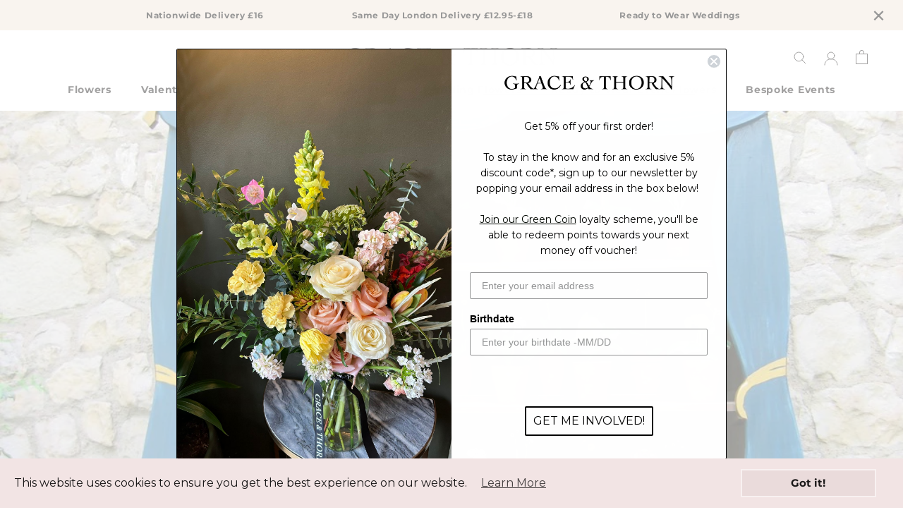

--- FILE ---
content_type: application/x-javascript
request_url: https://app.sealsubscriptions.com/shopify/public/status/shop/graceandthorn.myshopify.com.js?1768918655
body_size: -268
content:
var sealsubscriptions_settings_updated='1767972151c';

--- FILE ---
content_type: text/javascript
request_url: https://cdn.shopify.com/extensions/b3a31782-b6b3-4b69-b990-439f629a4901/qikify-quick-view-15/assets/quickview-v1.js
body_size: 100092
content:
(function(t){var e={};function n(i){if(e[i])return e[i].exports;var r=e[i]={i:i,l:!1,exports:{}};return t[i].call(r.exports,r,r.exports,n),r.l=!0,r.exports}n.m=t,n.c=e,n.d=function(t,e,i){n.o(t,e)||Object.defineProperty(t,e,{enumerable:!0,get:i})},n.r=function(t){"undefined"!==typeof Symbol&&Symbol.toStringTag&&Object.defineProperty(t,Symbol.toStringTag,{value:"Module"}),Object.defineProperty(t,"__esModule",{value:!0})},n.t=function(t,e){if(1&e&&(t=n(t)),8&e)return t;if(4&e&&"object"===typeof t&&t&&t.__esModule)return t;var i=Object.create(null);if(n.r(i),Object.defineProperty(i,"default",{enumerable:!0,value:t}),2&e&&"string"!=typeof t)for(var r in t)n.d(i,r,function(e){return t[e]}.bind(null,r));return i},n.n=function(t){var e=t&&t.__esModule?function(){return t["default"]}:function(){return t};return n.d(e,"a",e),e},n.o=function(t,e){return Object.prototype.hasOwnProperty.call(t,e)},n.p="/",n(n.s=0)})({0:function(t,e,n){t.exports=n("56d7")},"014b":function(t,e,n){"use strict";var i=n("e53d"),r=n("07e3"),o=n("8e60"),a=n("63b6"),s=n("9138"),c=n("ebfd").KEY,u=n("294c"),l=n("dbdb"),p=n("45f2"),f=n("62a0"),d=n("5168"),h=n("ccb9"),m=n("6718"),v=n("47ee"),y=n("9003"),b=n("e4ae"),w=n("f772"),g=n("241e"),_=n("36c3"),x=n("1bc3"),k=n("aebd"),q=n("a159"),O=n("0395"),S=n("bf0b"),E=n("9aa9"),j=n("d9f6"),C=n("c3a1"),P=S.f,T=j.f,A=O.f,D=i.Symbol,I=i.JSON,L=I&&I.stringify,N="prototype",$=d("_hidden"),z=d("toPrimitive"),M={}.propertyIsEnumerable,R=l("symbol-registry"),B=l("symbols"),F=l("op-symbols"),V=Object[N],U="function"==typeof D&&!!E.f,H=i.QObject,W=!H||!H[N]||!H[N].findChild,K=o&&u((function(){return 7!=q(T({},"a",{get:function(){return T(this,"a",{value:7}).a}})).a}))?function(t,e,n){var i=P(V,e);i&&delete V[e],T(t,e,n),i&&t!==V&&T(V,e,i)}:T,G=function(t){var e=B[t]=q(D[N]);return e._k=t,e},X=U&&"symbol"==typeof D.iterator?function(t){return"symbol"==typeof t}:function(t){return t instanceof D},Y=function(t,e,n){return t===V&&Y(F,e,n),b(t),e=x(e,!0),b(n),r(B,e)?(n.enumerable?(r(t,$)&&t[$][e]&&(t[$][e]=!1),n=q(n,{enumerable:k(0,!1)})):(r(t,$)||T(t,$,k(1,{})),t[$][e]=!0),K(t,e,n)):T(t,e,n)},Z=function(t,e){b(t);var n,i=v(e=_(e)),r=0,o=i.length;while(o>r)Y(t,n=i[r++],e[n]);return t},J=function(t,e){return void 0===e?q(t):Z(q(t),e)},Q=function(t){var e=M.call(this,t=x(t,!0));return!(this===V&&r(B,t)&&!r(F,t))&&(!(e||!r(this,t)||!r(B,t)||r(this,$)&&this[$][t])||e)},tt=function(t,e){if(t=_(t),e=x(e,!0),t!==V||!r(B,e)||r(F,e)){var n=P(t,e);return!n||!r(B,e)||r(t,$)&&t[$][e]||(n.enumerable=!0),n}},et=function(t){var e,n=A(_(t)),i=[],o=0;while(n.length>o)r(B,e=n[o++])||e==$||e==c||i.push(e);return i},nt=function(t){var e,n=t===V,i=A(n?F:_(t)),o=[],a=0;while(i.length>a)!r(B,e=i[a++])||n&&!r(V,e)||o.push(B[e]);return o};U||(D=function(){if(this instanceof D)throw TypeError("Symbol is not a constructor!");var t=f(arguments.length>0?arguments[0]:void 0),e=function(n){this===V&&e.call(F,n),r(this,$)&&r(this[$],t)&&(this[$][t]=!1),K(this,t,k(1,n))};return o&&W&&K(V,t,{configurable:!0,set:e}),G(t)},s(D[N],"toString",(function(){return this._k})),S.f=tt,j.f=Y,n("6abf").f=O.f=et,n("355d").f=Q,E.f=nt,o&&!n("b8e3")&&s(V,"propertyIsEnumerable",Q,!0),h.f=function(t){return G(d(t))}),a(a.G+a.W+a.F*!U,{Symbol:D});for(var it="hasInstance,isConcatSpreadable,iterator,match,replace,search,species,split,toPrimitive,toStringTag,unscopables".split(","),rt=0;it.length>rt;)d(it[rt++]);for(var ot=C(d.store),at=0;ot.length>at;)m(ot[at++]);a(a.S+a.F*!U,"Symbol",{for:function(t){return r(R,t+="")?R[t]:R[t]=D(t)},keyFor:function(t){if(!X(t))throw TypeError(t+" is not a symbol!");for(var e in R)if(R[e]===t)return e},useSetter:function(){W=!0},useSimple:function(){W=!1}}),a(a.S+a.F*!U,"Object",{create:J,defineProperty:Y,defineProperties:Z,getOwnPropertyDescriptor:tt,getOwnPropertyNames:et,getOwnPropertySymbols:nt});var st=u((function(){E.f(1)}));a(a.S+a.F*st,"Object",{getOwnPropertySymbols:function(t){return E.f(g(t))}}),I&&a(a.S+a.F*(!U||u((function(){var t=D();return"[null]"!=L([t])||"{}"!=L({a:t})||"{}"!=L(Object(t))}))),"JSON",{stringify:function(t){var e,n,i=[t],r=1;while(arguments.length>r)i.push(arguments[r++]);if(n=e=i[1],(w(e)||void 0!==t)&&!X(t))return y(e)||(e=function(t,e){if("function"==typeof n&&(e=n.call(this,t,e)),!X(e))return e}),i[1]=e,L.apply(I,i)}}),D[N][z]||n("35e8")(D[N],z,D[N].valueOf),p(D,"Symbol"),p(Math,"Math",!0),p(i.JSON,"JSON",!0)},"01f9":function(t,e,n){"use strict";var i=n("2d00"),r=n("5ca1"),o=n("2aba"),a=n("32e9"),s=n("84f2"),c=n("41a0"),u=n("7f20"),l=n("38fd"),p=n("2b4c")("iterator"),f=!([].keys&&"next"in[].keys()),d="@@iterator",h="keys",m="values",v=function(){return this};t.exports=function(t,e,n,y,b,w,g){c(n,e,y);var _,x,k,q=function(t){if(!f&&t in j)return j[t];switch(t){case h:return function(){return new n(this,t)};case m:return function(){return new n(this,t)}}return function(){return new n(this,t)}},O=e+" Iterator",S=b==m,E=!1,j=t.prototype,C=j[p]||j[d]||b&&j[b],P=C||q(b),T=b?S?q("entries"):P:void 0,A="Array"==e&&j.entries||C;if(A&&(k=l(A.call(new t)),k!==Object.prototype&&k.next&&(u(k,O,!0),i||"function"==typeof k[p]||a(k,p,v))),S&&C&&C.name!==m&&(E=!0,P=function(){return C.call(this)}),i&&!g||!f&&!E&&j[p]||a(j,p,P),s[e]=P,s[O]=v,b)if(_={values:S?P:q(m),keys:w?P:q(h),entries:T},g)for(x in _)x in j||o(j,x,_[x]);else r(r.P+r.F*(f||E),e,_);return _}},"02f4":function(t,e,n){var i=n("4588"),r=n("be13");t.exports=function(t){return function(e,n){var o,a,s=String(r(e)),c=i(n),u=s.length;return c<0||c>=u?t?"":void 0:(o=s.charCodeAt(c),o<55296||o>56319||c+1===u||(a=s.charCodeAt(c+1))<56320||a>57343?t?s.charAt(c):o:t?s.slice(c,c+2):a-56320+(o-55296<<10)+65536)}}},"0390":function(t,e,n){"use strict";var i=n("02f4")(!0);t.exports=function(t,e,n){return e+(n?i(t,e).length:1)}},"0395":function(t,e,n){var i=n("36c3"),r=n("6abf").f,o={}.toString,a="object"==typeof window&&window&&Object.getOwnPropertyNames?Object.getOwnPropertyNames(window):[],s=function(t){try{return r(t)}catch(e){return a.slice()}};t.exports.f=function(t){return a&&"[object Window]"==o.call(t)?s(t):r(i(t))}},"07e3":function(t,e){var n={}.hasOwnProperty;t.exports=function(t,e){return n.call(t,e)}},"097d":function(t,e,n){"use strict";var i=n("5ca1"),r=n("8378"),o=n("7726"),a=n("ebd6"),s=n("bcaa");i(i.P+i.R,"Promise",{finally:function(t){var e=a(this,r.Promise||o.Promise),n="function"==typeof t;return this.then(n?function(n){return s(e,t()).then((function(){return n}))}:t,n?function(n){return s(e,t()).then((function(){throw n}))}:t)}})},"0a49":function(t,e,n){var i=n("9b43"),r=n("626a"),o=n("4bf8"),a=n("9def"),s=n("cd1c");t.exports=function(t,e){var n=1==t,c=2==t,u=3==t,l=4==t,p=6==t,f=5==t||p,d=e||s;return function(e,s,h){for(var m,v,y=o(e),b=r(y),w=i(s,h,3),g=a(b.length),_=0,x=n?d(e,g):c?d(e,0):void 0;g>_;_++)if((f||_ in b)&&(m=b[_],v=w(m,_,y),t))if(n)x[_]=v;else if(v)switch(t){case 3:return!0;case 5:return m;case 6:return _;case 2:x.push(m)}else if(l)return!1;return p?-1:u||l?l:x}}},"0bfb":function(t,e,n){"use strict";var i=n("cb7c");t.exports=function(){var t=i(this),e="";return t.global&&(e+="g"),t.ignoreCase&&(e+="i"),t.multiline&&(e+="m"),t.unicode&&(e+="u"),t.sticky&&(e+="y"),e}},"0d58":function(t,e,n){var i=n("ce10"),r=n("e11e");t.exports=Object.keys||function(t){return i(t,r)}},"0dcc":function(t,e,n){"use strict";n.d(e,"d",(function(){return c})),n.d(e,"b",(function(){return u})),n.d(e,"f",(function(){return l})),n.d(e,"g",(function(){return p})),n.d(e,"e",(function(){return f})),n.d(e,"a",(function(){return d})),n.d(e,"c",(function(){return h})),n.d(e,"h",(function(){return m}));var i={baseURL:"https://api.qikify.com",analyticURL:"https://open-api.qikify.com"},r=n("3439"),o=n("3017");function a(t){return new Promise((function(e){return t.json().then((function(n){return e({status:t.status,ok:t.ok,json:n})}))}))}function s(t,e){return new Promise((function(n,i){if(window.jQuery&&window.jQuery.ajax)if(e&&e.method&&"POST"===e.method){var r=/^{(.*)}$/g,o=r.test(e.body)?JSON.parse(e.body):e.body;window.jQuery.ajax({type:"POST",url:t,data:o,dataType:e.headers?e.headers["Content-Type"]:"application/json",complete:function(t){var e={};try{e=JSON.parse(t.responseText)}catch(i){e={error:i}}return n(e)}})}else window.jQuery.ajax({url:t,complete:function(t){var e={};try{e=JSON.parse(t.responseText)}catch(i){e={error:i}}return n(e)}});else fetch(t,e).then(a).then((function(t){return t.ok?n(t.json):i(t.json)})).catch((function(t){return i(new Error({networkError:t.message}))}))}))}function c(t,e){return s("".concat(i.baseURL,"/").concat(t),e)}function u(t,e){return s("".concat(i.analyticURL,"/").concat(t),e)}function l(t){return s(o["a"].insertLocaleToShopLink("/products/".concat(t,".js")))}function p(t){return s(o["a"].insertLocaleToShopLink("/products/".concat(t,"?view=qikify-quickview-inventory-extra")))}function f(t,e,n){return s("https://cache.judge.me/widgets/shopify/".concat(t,"?public_token=").concat(n,"&preview_badge_product_ids=").concat(e,"&review_widget_product_ids=").concat(e))}function d(t,e,n){return"production"!==r["a"].ENV?Promise.resolve("fake addtocart"):s("/cart/add.js",{method:"POST",cache:"no-cache",credentials:"include",headers:{"Content-Type":"application/x-www-form-urlencoded","X-Requested-With":"XMLHttpRequest"},body:o["a"].serializeObject({id:t,quantity:e,properties:n})})}function h(){return s("/cart.js")}function m(t,e){return s(o["a"].insertLocaleToShopLink("/recommendations/products.json?product_id=".concat(t,"&limit=").concat(e)))}},"0fc9":function(t,e,n){var i=n("3a38"),r=Math.max,o=Math.min;t.exports=function(t,e){return t=i(t),t<0?r(t+e,0):o(t,e)}},1169:function(t,e,n){var i=n("2d95");t.exports=Array.isArray||function(t){return"Array"==i(t)}},"11e9":function(t,e,n){var i=n("52a7"),r=n("4630"),o=n("6821"),a=n("6a99"),s=n("69a8"),c=n("c69a"),u=Object.getOwnPropertyDescriptor;e.f=n("9e1e")?u:function(t,e){if(t=o(t),e=a(e,!0),c)try{return u(t,e)}catch(n){}if(s(t,e))return r(!i.f.call(t,e),t[e])}},1305:function(t,e,n){"use strict";n.r(e);var i={install:function(t){t.mixin({methods:{initFontIcons:function(){if(!window.QIKIFY_FONTICONS_INIT){var t=document.createElement("script");t.type="text/javascript",t.id="qikify-fonticons",t.defer="defer",t.src="https://cdn.qikify.com/cdn/fonticons/qikify-fonticons.js";var e=document.getElementsByTagName("script")[0];e.parentNode.insertBefore(t,e),window.QIKIFY_FONTICONS_INIT=!0}},loadQikifyFontIcon:function(t){window.QIKIFY_FONTICONS_INIT?"function"===typeof window.applyQikifyFontIcon&&window.applyQikifyFontIcon(t):this.initFontIcons()}}}),Object.defineProperty(t.prototype,"$initFontIcons",{get:function(){return this.$root.initFontIcons}}),Object.defineProperty(t.prototype,"$loadQikifyFontIcon",{get:function(){return this.$root.loadQikifyFontIcon}})}};e["default"]=i},1368:function(t,e,n){(function(e,n){
/*!
 * @overview es6-promise - a tiny implementation of Promises/A+.
 * @copyright Copyright (c) 2014 Yehuda Katz, Tom Dale, Stefan Penner and contributors (Conversion to ES6 API by Jake Archibald)
 * @license   Licensed under MIT license
 *            See https://raw.githubusercontent.com/stefanpenner/es6-promise/master/LICENSE
 * @version   v4.2.8+1e68dce6
 */
(function(e,n){t.exports=n()})(0,(function(){"use strict";function t(t){var e=typeof t;return null!==t&&("object"===e||"function"===e)}function i(t){return"function"===typeof t}var r=void 0;r=Array.isArray?Array.isArray:function(t){return"[object Array]"===Object.prototype.toString.call(t)};var o=r,a=0,s=void 0,c=void 0,u=function(t,e){x[a]=t,x[a+1]=e,a+=2,2===a&&(c?c(k):O())};function l(t){c=t}function p(t){u=t}var f="undefined"!==typeof window?window:void 0,d=f||{},h=d.MutationObserver||d.WebKitMutationObserver,m="undefined"===typeof self&&"undefined"!==typeof e&&"[object process]"==={}.toString.call(e),v="undefined"!==typeof Uint8ClampedArray&&"undefined"!==typeof importScripts&&"undefined"!==typeof MessageChannel;function y(){return function(){return e.nextTick(k)}}function b(){return"undefined"!==typeof s?function(){s(k)}:_()}function w(){var t=0,e=new h(k),n=document.createTextNode("");return e.observe(n,{characterData:!0}),function(){n.data=t=++t%2}}function g(){var t=new MessageChannel;return t.port1.onmessage=k,function(){return t.port2.postMessage(0)}}function _(){var t=setTimeout;return function(){return t(k,1)}}var x=new Array(1e3);function k(){for(var t=0;t<a;t+=2){var e=x[t],n=x[t+1];e(n),x[t]=void 0,x[t+1]=void 0}a=0}function q(){try{var t=Function("return this")().require("vertx");return s=t.runOnLoop||t.runOnContext,b()}catch(e){return _()}}var O=void 0;function S(t,e){var n=this,i=new this.constructor(C);void 0===i[j]&&X(i);var r=n._state;if(r){var o=arguments[r-1];u((function(){return H(r,i,o,n._result)}))}else V(n,i,t,e);return i}function E(t){var e=this;if(t&&"object"===typeof t&&t.constructor===e)return t;var n=new e(C);return M(n,t),n}O=m?y():h?w():v?g():void 0===f?q():_();var j=Math.random().toString(36).substring(2);function C(){}var P=void 0,T=1,A=2;function D(){return new TypeError("You cannot resolve a promise with itself")}function I(){return new TypeError("A promises callback cannot return that same promise.")}function L(t,e,n,i){try{t.call(e,n,i)}catch(r){return r}}function N(t,e,n){u((function(t){var i=!1,r=L(n,e,(function(n){i||(i=!0,e!==n?M(t,n):B(t,n))}),(function(e){i||(i=!0,F(t,e))}),"Settle: "+(t._label||" unknown promise"));!i&&r&&(i=!0,F(t,r))}),t)}function $(t,e){e._state===T?B(t,e._result):e._state===A?F(t,e._result):V(e,void 0,(function(e){return M(t,e)}),(function(e){return F(t,e)}))}function z(t,e,n){e.constructor===t.constructor&&n===S&&e.constructor.resolve===E?$(t,e):void 0===n?B(t,e):i(n)?N(t,e,n):B(t,e)}function M(e,n){if(e===n)F(e,D());else if(t(n)){var i=void 0;try{i=n.then}catch(r){return void F(e,r)}z(e,n,i)}else B(e,n)}function R(t){t._onerror&&t._onerror(t._result),U(t)}function B(t,e){t._state===P&&(t._result=e,t._state=T,0!==t._subscribers.length&&u(U,t))}function F(t,e){t._state===P&&(t._state=A,t._result=e,u(R,t))}function V(t,e,n,i){var r=t._subscribers,o=r.length;t._onerror=null,r[o]=e,r[o+T]=n,r[o+A]=i,0===o&&t._state&&u(U,t)}function U(t){var e=t._subscribers,n=t._state;if(0!==e.length){for(var i=void 0,r=void 0,o=t._result,a=0;a<e.length;a+=3)i=e[a],r=e[a+n],i?H(n,i,r,o):r(o);t._subscribers.length=0}}function H(t,e,n,r){var o=i(n),a=void 0,s=void 0,c=!0;if(o){try{a=n(r)}catch(u){c=!1,s=u}if(e===a)return void F(e,I())}else a=r;e._state!==P||(o&&c?M(e,a):!1===c?F(e,s):t===T?B(e,a):t===A&&F(e,a))}function W(t,e){try{e((function(e){M(t,e)}),(function(e){F(t,e)}))}catch(n){F(t,n)}}var K=0;function G(){return K++}function X(t){t[j]=K++,t._state=void 0,t._result=void 0,t._subscribers=[]}function Y(){return new Error("Array Methods must be provided an Array")}var Z=function(){function t(t,e){this._instanceConstructor=t,this.promise=new t(C),this.promise[j]||X(this.promise),o(e)?(this.length=e.length,this._remaining=e.length,this._result=new Array(this.length),0===this.length?B(this.promise,this._result):(this.length=this.length||0,this._enumerate(e),0===this._remaining&&B(this.promise,this._result))):F(this.promise,Y())}return t.prototype._enumerate=function(t){for(var e=0;this._state===P&&e<t.length;e++)this._eachEntry(t[e],e)},t.prototype._eachEntry=function(t,e){var n=this._instanceConstructor,i=n.resolve;if(i===E){var r=void 0,o=void 0,a=!1;try{r=t.then}catch(c){a=!0,o=c}if(r===S&&t._state!==P)this._settledAt(t._state,e,t._result);else if("function"!==typeof r)this._remaining--,this._result[e]=t;else if(n===it){var s=new n(C);a?F(s,o):z(s,t,r),this._willSettleAt(s,e)}else this._willSettleAt(new n((function(e){return e(t)})),e)}else this._willSettleAt(i(t),e)},t.prototype._settledAt=function(t,e,n){var i=this.promise;i._state===P&&(this._remaining--,t===A?F(i,n):this._result[e]=n),0===this._remaining&&B(i,this._result)},t.prototype._willSettleAt=function(t,e){var n=this;V(t,void 0,(function(t){return n._settledAt(T,e,t)}),(function(t){return n._settledAt(A,e,t)}))},t}();function J(t){return new Z(this,t).promise}function Q(t){var e=this;return o(t)?new e((function(n,i){for(var r=t.length,o=0;o<r;o++)e.resolve(t[o]).then(n,i)})):new e((function(t,e){return e(new TypeError("You must pass an array to race."))}))}function tt(t){var e=this,n=new e(C);return F(n,t),n}function et(){throw new TypeError("You must pass a resolver function as the first argument to the promise constructor")}function nt(){throw new TypeError("Failed to construct 'Promise': Please use the 'new' operator, this object constructor cannot be called as a function.")}var it=function(){function t(e){this[j]=G(),this._result=this._state=void 0,this._subscribers=[],C!==e&&("function"!==typeof e&&et(),this instanceof t?W(this,e):nt())}return t.prototype.catch=function(t){return this.then(null,t)},t.prototype.finally=function(t){var e=this,n=e.constructor;return i(t)?e.then((function(e){return n.resolve(t()).then((function(){return e}))}),(function(e){return n.resolve(t()).then((function(){throw e}))})):e.then(t,t)},t}();function rt(){var t=void 0;if("undefined"!==typeof n)t=n;else if("undefined"!==typeof self)t=self;else try{t=Function("return this")()}catch(r){throw new Error("polyfill failed because global object is unavailable in this environment")}var e=t.Promise;if(e){var i=null;try{i=Object.prototype.toString.call(e.resolve())}catch(r){}if("[object Promise]"===i&&!e.cast)return}t.Promise=it}return it.prototype.then=S,it.all=J,it.race=Q,it.resolve=E,it.reject=tt,it._setScheduler=l,it._setAsap=p,it._asap=u,it.polyfill=rt,it.Promise=it,it}))}).call(this,n("f28c"),n("c8ba"))},1495:function(t,e,n){var i=n("86cc"),r=n("cb7c"),o=n("0d58");t.exports=n("9e1e")?Object.defineProperties:function(t,e){r(t);var n,a=o(e),s=a.length,c=0;while(s>c)i.f(t,n=a[c++],e[n]);return t}},1654:function(t,e,n){"use strict";var i=n("71c1")(!0);n("30f1")(String,"String",(function(t){this._t=String(t),this._i=0}),(function(){var t,e=this._t,n=this._i;return n>=e.length?{value:void 0,done:!0}:(t=i(e,n),this._i+=t.length,{value:t,done:!1})}))},1691:function(t,e){t.exports="constructor,hasOwnProperty,isPrototypeOf,propertyIsEnumerable,toLocaleString,toString,valueOf".split(",")},1881:function(t,e,n){!function(e,n){t.exports=n()}(window,(function(){return n={},t.m=e=[function(t,e,n){var i=n(6);"string"==typeof i&&(i=[[t.i,i,""]]),i.locals&&(t.exports=i.locals),(0,n(4).default)("27d83796",i,!1,{})},function(t,e,n){var i=n(8);"string"==typeof i&&(i=[[t.i,i,""]]),i.locals&&(t.exports=i.locals),(0,n(4).default)("0e783494",i,!1,{})},function(t,e,n){var i=n(10);"string"==typeof i&&(i=[[t.i,i,""]]),i.locals&&(t.exports=i.locals),(0,n(4).default)("17757f60",i,!1,{})},function(t,e){t.exports=function(t){var e=[];return e.toString=function(){return this.map((function(e){var n=function(t,e){var n=t[1]||"",i=t[3];if(!i)return n;if(e&&"function"==typeof btoa){var r=function(t){return"/*# sourceMappingURL=data:application/json;charset=utf-8;base64,"+btoa(unescape(encodeURIComponent(JSON.stringify(t))))+" */"}(i),o=i.sources.map((function(t){return"/*# sourceURL="+i.sourceRoot+t+" */"}));return[n].concat(o).concat([r]).join("\n")}return[n].join("\n")}(e,t);return e[2]?"@media "+e[2]+"{"+n+"}":n})).join("")},e.i=function(t,n){"string"==typeof t&&(t=[[null,t,""]]);for(var i={},r=0;r<this.length;r++){var o=this[r][0];"number"==typeof o&&(i[o]=!0)}for(r=0;r<t.length;r++){var a=t[r];"number"==typeof a[0]&&i[a[0]]||(n&&!a[2]?a[2]=n:n&&(a[2]="("+a[2]+") and ("+n+")"),e.push(a))}},e}},function(t,e,n){"use strict";function i(t,e){for(var n=[],i={},r=0;r<e.length;r++){var o=e[r],a=o[0],s={id:t+":"+r,css:o[1],media:o[2],sourceMap:o[3]};i[a]?i[a].parts.push(s):n.push(i[a]={id:a,parts:[s]})}return n}n.r(e),n.d(e,"default",(function(){return h}));var r="undefined"!=typeof document;if("undefined"!=typeof DEBUG&&DEBUG&&!r)throw new Error("vue-style-loader cannot be used in a non-browser environment. Use { target: 'node' } in your Webpack config to indicate a server-rendering environment.");var o={},a=r&&(document.head||document.getElementsByTagName("head")[0]),s=null,c=0,u=!1,l=function(){},p=null,f="data-vue-ssr-id",d="undefined"!=typeof navigator&&/msie [6-9]\b/.test(navigator.userAgent.toLowerCase());function h(t,e,n,r){u=n,p=r||{};var a=i(t,e);return m(a),function(e){for(var n=[],r=0;r<a.length;r++){var s=a[r];(c=o[s.id]).refs--,n.push(c)}for(e?m(a=i(t,e)):a=[],r=0;r<n.length;r++){var c;if(0===(c=n[r]).refs){for(var u=0;u<c.parts.length;u++)c.parts[u]();delete o[c.id]}}}}function m(t){for(var e=0;e<t.length;e++){var n=t[e],i=o[n.id];if(i){i.refs++;for(var r=0;r<i.parts.length;r++)i.parts[r](n.parts[r]);for(;r<n.parts.length;r++)i.parts.push(y(n.parts[r]));i.parts.length>n.parts.length&&(i.parts.length=n.parts.length)}else{var a=[];for(r=0;r<n.parts.length;r++)a.push(y(n.parts[r]));o[n.id]={id:n.id,refs:1,parts:a}}}}function v(){var t=document.createElement("style");return t.type="text/css",a.appendChild(t),t}function y(t){var e,n,i=document.querySelector("style["+f+'~="'+t.id+'"]');if(i){if(u)return l;i.parentNode.removeChild(i)}if(d){var r=c++;i=s=s||v(),e=g.bind(null,i,r,!1),n=g.bind(null,i,r,!0)}else i=v(),e=function(t,e){var n=e.css,i=e.media,r=e.sourceMap;if(i&&t.setAttribute("media",i),p.ssrId&&t.setAttribute(f,e.id),r&&(n+="\n/*# sourceURL="+r.sources[0]+" */",n+="\n/*# sourceMappingURL=data:application/json;base64,"+btoa(unescape(encodeURIComponent(JSON.stringify(r))))+" */"),t.styleSheet)t.styleSheet.cssText=n;else{for(;t.firstChild;)t.removeChild(t.firstChild);t.appendChild(document.createTextNode(n))}}.bind(null,i),n=function(){i.parentNode.removeChild(i)};return e(t),function(i){if(i){if(i.css===t.css&&i.media===t.media&&i.sourceMap===t.sourceMap)return;e(t=i)}else n()}}var b,w=(b=[],function(t,e){return b[t]=e,b.filter(Boolean).join("\n")});function g(t,e,n,i){var r=n?"":i.css;if(t.styleSheet)t.styleSheet.cssText=w(e,r);else{var o=document.createTextNode(r),a=t.childNodes;a[e]&&t.removeChild(a[e]),a.length?t.insertBefore(o,a[e]):t.appendChild(o)}}},function(t,e,n){"use strict";var i=n(0);n.n(i).a},function(t,e,n){(t.exports=n(3)(!1)).push([t.i,"\n.vue-modal-resizer {\n  display: block;\n  overflow: hidden;\n  position: absolute;\n  width: 12px;\n  height: 12px;\n  right: 0;\n  bottom: 0;\n  z-index: 9999999;\n  background: transparent;\n  cursor: se-resize;\n}\n.vue-modal-resizer::after {\n  display: block;\n  position: absolute;\n  content: '';\n  background: transparent;\n  left: 0;\n  top: 0;\n  width: 0;\n  height: 0;\n  border-bottom: 10px solid #ddd;\n  border-left: 10px solid transparent;\n}\n.vue-modal-resizer.clicked::after {\n  border-bottom: 10px solid #369be9;\n}\n",""])},function(t,e,n){"use strict";var i=n(1);n.n(i).a},function(t,e,n){(t.exports=n(3)(!1)).push([t.i,"\n.v--modal-block-scroll {\n  overflow: hidden;\n  width: 100vw;\n}\n.v--modal-overlay {\n  position: fixed;\n  box-sizing: border-box;\n  left: 0;\n  top: 0;\n  width: 100%;\n  height: 100vh;\n  background: rgba(0, 0, 0, 0.2);\n  z-index: 999;\n  opacity: 1;\n}\n.v--modal-overlay.scrollable {\n  height: 100%;\n  min-height: 100vh;\n  overflow-y: auto;\n  -webkit-overflow-scrolling: touch;\n}\n.v--modal-overlay .v--modal-background-click {\n  width: 100%;\n  min-height: 100%;\n  height: auto;\n}\n.v--modal-overlay .v--modal-box {\n  position: relative;\n  overflow: hidden;\n  box-sizing: border-box;\n}\n.v--modal-overlay.scrollable .v--modal-box {\n  margin-bottom: 2px;\n}\n.v--modal {\n  background-color: white;\n  text-align: left;\n  border-radius: 3px;\n  box-shadow: 0 20px 60px -2px rgba(27, 33, 58, 0.4);\n  padding: 0;\n}\n.v--modal.v--modal-fullscreen {\n  width: 100vw;\n  height: 100vh;\n  margin: 0;\n  left: 0;\n  top: 0;\n}\n.v--modal-top-right {\n  display: block;\n  position: absolute;\n  right: 0;\n  top: 0;\n}\n.overlay-fade-enter-active,\n.overlay-fade-leave-active {\n  transition: all 0.2s;\n}\n.overlay-fade-enter,\n.overlay-fade-leave-active {\n  opacity: 0;\n}\n.nice-modal-fade-enter-active,\n.nice-modal-fade-leave-active {\n  transition: all 0.4s;\n}\n.nice-modal-fade-enter,\n.nice-modal-fade-leave-active {\n  opacity: 0;\n  transform: translateY(-20px);\n}\n",""])},function(t,e,n){"use strict";var i=n(2);n.n(i).a},function(t,e,n){(t.exports=n(3)(!1)).push([t.i,"\n.vue-dialog div {\n  box-sizing: border-box;\n}\n.vue-dialog .dialog-flex {\n  width: 100%;\n  height: 100%;\n}\n.vue-dialog .dialog-content {\n  flex: 1 0 auto;\n  width: 100%;\n  padding: 15px;\n  font-size: 14px;\n}\n.vue-dialog .dialog-c-title {\n  font-weight: 600;\n  padding-bottom: 15px;\n}\n.vue-dialog .dialog-c-text {\n}\n.vue-dialog .vue-dialog-buttons {\n  display: flex;\n  flex: 0 1 auto;\n  width: 100%;\n  border-top: 1px solid #eee;\n}\n.vue-dialog .vue-dialog-buttons-none {\n  width: 100%;\n  padding-bottom: 15px;\n}\n.vue-dialog-button {\n  font-size: 12px !important;\n  background: transparent;\n  padding: 0;\n  margin: 0;\n  border: 0;\n  cursor: pointer;\n  box-sizing: border-box;\n  line-height: 40px;\n  height: 40px;\n  color: inherit;\n  font: inherit;\n  outline: none;\n}\n.vue-dialog-button:hover {\n  background: rgba(0, 0, 0, 0.01);\n}\n.vue-dialog-button:active {\n  background: rgba(0, 0, 0, 0.025);\n}\n.vue-dialog-button:not(:first-of-type) {\n  border-left: 1px solid #eee;\n}\n",""])},function(t,e,n){"use strict";function i(){var t=this,e=t.$createElement,n=t._self._c||e;return n("transition",{attrs:{name:t.overlayTransition}},[t.visibility.overlay?n("div",{ref:"overlay",class:t.overlayClass,attrs:{"aria-expanded":t.visibility.overlay.toString(),"data-modal":t.name}},[n("div",{staticClass:"v--modal-background-click",on:{mousedown:function(e){return e.target!==e.currentTarget?null:t.handleBackgroundClick(e)},touchstart:function(e){return e.target!==e.currentTarget?null:t.handleBackgroundClick(e)}}},[n("div",{staticClass:"v--modal-top-right"},[t._t("top-right")],2),t._v(" "),n("transition",{attrs:{name:t.transition},on:{"before-enter":t.beforeTransitionEnter,"after-enter":t.afterTransitionEnter,"after-leave":t.afterTransitionLeave}},[t.visibility.modal?n("div",{ref:"modal",class:t.modalClass,style:t.modalStyle,attrs:{role:"dialog","aria-modal":"true"}},[t._t("default"),t._v(" "),t.resizable&&!t.isAutoHeight?n("resizer",{attrs:{"min-width":t.minWidth,"min-height":t.minHeight,"max-width":t.maxWidth,"max-height":t.maxHeight},on:{resize:t.handleModalResize}}):t._e()],2):t._e()])],1)]):t._e()])}function r(){var t=this.$createElement;return(this._self._c||t)("div",{class:this.className})}function o(t,e){return function(t){if(Array.isArray(t))return t}(t)||function(t,e){var n=[],i=!0,r=!1,o=void 0;try{for(var a,s=t[Symbol.iterator]();!(i=(a=s.next()).done)&&(n.push(a.value),!e||n.length!==e);i=!0);}catch(t){r=!0,o=t}finally{try{i||null==s.return||s.return()}finally{if(r)throw o}}return n}(t,e)||function(){throw new TypeError("Invalid attempt to destructure non-iterable instance")}()}function a(t){for(var e=1;e<arguments.length;e++){var n=null!=arguments[e]?arguments[e]:{},i=Object.keys(n);"function"==typeof Object.getOwnPropertySymbols&&(i=i.concat(Object.getOwnPropertySymbols(n).filter((function(t){return Object.getOwnPropertyDescriptor(n,t).enumerable})))),i.forEach((function(e){s(t,e,n[e])}))}return t}function s(t,e,n){return e in t?Object.defineProperty(t,e,{value:n,enumerable:!0,configurable:!0,writable:!0}):t[e]=n,t}function c(t,e,n){return n<t?t:e<n?e:n}function u(){var t=window.innerWidth,e=document.documentElement.clientWidth;return t&&e?Math.min(t,e):e||t}n.r(e),n.d(e,"getModalsContainer",(function(){return I})),r._withStripped=i._withStripped=!0;var l=function(t){var e=0<arguments.length&&void 0!==t?t:0;return function(){return(e++).toString()}}(),p={name:"VueJsModalResizer",props:{minHeight:{type:Number,default:0},minWidth:{type:Number,default:0},maxWidth:{type:Number,default:Number.MAX_SAFE_INTEGER},maxHeight:{type:Number,default:Number.MAX_SAFE_INTEGER}},data:function(){return{clicked:!1,size:{}}},mounted:function(){this.$el.addEventListener("mousedown",this.start,!1)},computed:{className:function(){return{"vue-modal-resizer":!0,clicked:this.clicked}}},methods:{start:function(t){this.clicked=!0,window.addEventListener("mousemove",this.mousemove,!1),window.addEventListener("mouseup",this.stop,!1),t.stopPropagation(),t.preventDefault()},stop:function(){this.clicked=!1,window.removeEventListener("mousemove",this.mousemove,!1),window.removeEventListener("mouseup",this.stop,!1),this.$emit("resize-stop",{element:this.$el.parentElement,size:this.size})},mousemove:function(t){this.resize(t)},resize:function(t){var e=this.$el.parentElement;if(e){var n=t.clientX-e.offsetLeft,i=t.clientY-e.offsetTop,r=Math.min(u(),this.maxWidth),o=Math.min(window.innerHeight,this.maxHeight);n=c(this.minWidth,r,n),i=c(this.minHeight,o,i),this.size={width:n,height:i},e.style.width=n+"px",e.style.height=i+"px",this.$emit("resize",{element:e,size:this.size})}}}};function f(t,e,n,i,r,o,a,s){var c,u="function"==typeof t?t.options:t;if(e&&(u.render=e,u.staticRenderFns=n,u._compiled=!0),i&&(u.functional=!0),o&&(u._scopeId="data-v-"+o),a?(c=function(t){(t=t||this.$vnode&&this.$vnode.ssrContext||this.parent&&this.parent.$vnode&&this.parent.$vnode.ssrContext)||"undefined"==typeof __VUE_SSR_CONTEXT__||(t=__VUE_SSR_CONTEXT__),r&&r.call(this,t),t&&t._registeredComponents&&t._registeredComponents.add(a)},u._ssrRegister=c):r&&(c=s?function(){r.call(this,this.$root.$options.shadowRoot)}:r),c)if(u.functional){u._injectStyles=c;var l=u.render;u.render=function(t,e){return c.call(e),l(t,e)}}else{var p=u.beforeCreate;u.beforeCreate=p?[].concat(p,c):[c]}return{exports:t,options:u}}n(5);var d=f(p,r,[],!1,null,null,null);d.options.__file="src/Resizer.vue";var h=d.exports;function m(t){return(m="function"==typeof Symbol&&"symbol"==typeof Symbol.iterator?function(t){return typeof t}:function(t){return t&&"function"==typeof Symbol&&t.constructor===Symbol&&t!==Symbol.prototype?"symbol":typeof t})(t)}function v(t){switch(m(t)){case"number":return{type:"px",value:t};case"string":return function(t){if("auto"===t)return{type:t,value:0};var e=w.find((function(e){return e.regexp.test(t)}));return e?{type:e.name,value:parseFloat(t)}:{type:"",value:t}}(t);default:return{type:"",value:t}}}function y(t){if("string"!=typeof t)return 0<=t;var e=v(t);return("%"===e.type||"px"===e.type)&&0<e.value}var b="[-+]?[0-9]*.?[0-9]+",w=[{name:"px",regexp:new RegExp("^".concat(b,"px$"))},{name:"%",regexp:new RegExp("^".concat(b,"%$"))},{name:"px",regexp:new RegExp("^".concat(b,"$"))}];function g(t,e,n){return e in t?Object.defineProperty(t,e,{value:n,enumerable:!0,configurable:!0,writable:!0}):t[e]=n,t}var _={name:"VueJsModal",props:{name:{required:!0,type:String},delay:{type:Number,default:0},resizable:{type:Boolean,default:!1},adaptive:{type:Boolean,default:!1},draggable:{type:[Boolean,String],default:!1},scrollable:{type:Boolean,default:!1},reset:{type:Boolean,default:!1},overlayTransition:{type:String,default:"overlay-fade"},transition:{type:String},clickToClose:{type:Boolean,default:!0},classes:{type:[String,Array],default:"v--modal"},styles:{type:[String,Array,Object]},minWidth:{type:Number,default:0,validator:function(t){return 0<=t}},minHeight:{type:Number,default:0,validator:function(t){return 0<=t}},maxWidth:{type:Number,default:Number.MAX_SAFE_INTEGER},maxHeight:{type:Number,default:Number.MAX_SAFE_INTEGER},width:{type:[Number,String],default:600,validator:y},height:{type:[Number,String],default:300,validator:function(t){return"auto"===t||y(t)}},pivotX:{type:Number,default:.5,validator:function(t){return 0<=t&&t<=1}},pivotY:{type:Number,default:.5,validator:function(t){return 0<=t&&t<=1}}},components:{Resizer:h},data:function(){return{visible:!1,visibility:{modal:!1,overlay:!1},shift:{left:0,top:0},modal:{width:0,widthType:"px",height:0,heightType:"px",renderedHeight:0},viewportHeight:0,viewportWidth:0,mutationObserver:null}},created:function(){this.setInitialSize()},beforeMount:function(){var t=this;if(N.event.$on("toggle",this.handleToggleEvent),window.addEventListener("resize",this.handleWindowResize),this.handleWindowResize(),this.scrollable&&!this.isAutoHeight&&console.warn('Modal "'.concat(this.name,'" has scrollable flag set to true ')+'but height is not "auto" ('.concat(this.height,")")),this.isAutoHeight){var e=function(){if("undefined"!=typeof window)for(var t=["","WebKit","Moz","O","Ms"],e=0;e<t.length;e++){var n=t[e]+"MutationObserver";if(n in window)return window[n]}return!1}();e?this.mutationObserver=new e((function(e){t.updateRenderedHeight()})):console.warn("MutationObserver was not found. Vue-js-modal automatic resizing relies heavily on MutationObserver. Please make sure to provide shim for it.")}this.clickToClose&&window.addEventListener("keyup",this.handleEscapeKeyUp)},beforeDestroy:function(){N.event.$off("toggle",this.handleToggleEvent),window.removeEventListener("resize",this.handleWindowResize),this.clickToClose&&window.removeEventListener("keyup",this.handleEscapeKeyUp),this.scrollable&&document.body.classList.remove("v--modal-block-scroll")},computed:{isAutoHeight:function(){return"auto"===this.modal.heightType},position:function(){var t=this.viewportHeight,e=this.viewportWidth,n=this.shift,i=this.pivotX,r=this.pivotY,o=this.trueModalWidth,a=this.trueModalHeight,s=e-o,u=Math.max(t-a,0),l=n.left+i*s,p=n.top+r*u;return{left:parseInt(c(0,s,l)),top:parseInt(c(0,u,p))}},trueModalWidth:function(){var t=this.viewportWidth,e=this.modal,n=this.adaptive,i=this.minWidth,r=this.maxWidth,o="%"===e.widthType?t/100*e.width:e.width,a=Math.max(i,Math.min(t,r));return n?c(i,a,o):o},trueModalHeight:function(){var t=this.viewportHeight,e=this.modal,n=this.isAutoHeight,i=this.adaptive,r=this.minHeight,o=this.maxHeight,a="%"===e.heightType?t/100*e.height:e.height;if(n)return this.modal.renderedHeight;var s=Math.max(r,Math.min(t,o));return i?c(r,s,a):a},overlayClass:function(){return{"v--modal-overlay":!0,scrollable:this.scrollable&&this.isAutoHeight}},modalClass:function(){return["v--modal-box",this.classes]},stylesProp:function(){return"string"==typeof this.styles?this.styles.split(";").map((function(t){return t.trim()})).filter(Boolean).map((function(t){return t.split(":")})).reduce((function(t,e){var n=o(e,2);return a({},t,s({},n[0],n[1]))}),{}):this.styles},modalStyle:function(){return[this.stylesProp,{top:this.position.top+"px",left:this.position.left+"px",width:this.trueModalWidth+"px",height:this.isAutoHeight?"auto":this.trueModalHeight+"px"}]}},watch:{visible:function(t){var e=this;t?(this.visibility.overlay=!0,setTimeout((function(){e.visibility.modal=!0,e.$nextTick((function(){e.addDraggableListeners(),e.callAfterEvent(!0)}))}),this.delay)):(this.visibility.modal=!1,setTimeout((function(){e.visibility.overlay=!1,e.$nextTick((function(){e.removeDraggableListeners(),e.callAfterEvent(!1)}))}),this.delay))}},methods:{handleToggleEvent:function(t,e,n){if(this.name===t){var i=void 0===e?!this.visible:e;this.toggle(i,n)}},setInitialSize:function(){var t=this.modal,e=v(this.width),n=v(this.height);t.width=e.value,t.widthType=e.type,t.height=n.value,t.heightType=n.type},handleEscapeKeyUp:function(t){27===t.which&&this.visible&&this.$modal.hide(this.name)},handleWindowResize:function(){this.viewportWidth=u(),this.viewportHeight=window.innerHeight,this.ensureShiftInWindowBounds()},createModalEvent:function(t){var e=0<arguments.length&&void 0!==t?t:{};return function(t){var e=0<arguments.length&&void 0!==t?t:{};return a({id:l(),timestamp:Date.now(),canceled:!1},e)}(function(t){for(var e=1;e<arguments.length;e++){var n=null!=arguments[e]?arguments[e]:{},i=Object.keys(n);"function"==typeof Object.getOwnPropertySymbols&&(i=i.concat(Object.getOwnPropertySymbols(n).filter((function(t){return Object.getOwnPropertyDescriptor(n,t).enumerable})))),i.forEach((function(e){g(t,e,n[e])}))}return t}({name:this.name,ref:this.$refs.modal},e))},handleModalResize:function(t){this.modal.widthType="px",this.modal.width=t.size.width,this.modal.heightType="px",this.modal.height=t.size.height;var e=this.modal.size;this.$emit("resize",this.createModalEvent({size:e}))},toggle:function(t,e){var n=this.reset,i=this.scrollable,r=this.visible;if(r!==t){var o=r?"before-close":"before-open";"before-open"==o?(n&&(this.setInitialSize(),this.shift.left=0,this.shift.top=0),i&&document.body.classList.add("v--modal-block-scroll")):i&&document.body.classList.remove("v--modal-block-scroll");var a=!1,s=this.createModalEvent({stop:function(){a=!0},state:t,params:e});this.$emit(o,s),a||(this.visible=t,"before-open"==o&&"undefined"!=typeof document&&document.activeElement&&"BODY"!==document.activeElement.tagName&&document.activeElement.blur&&document.activeElement.blur())}},getDraggableElement:function(){var t="string"!=typeof this.draggable?".v--modal-box":this.draggable;return t?this.$refs.overlay.querySelector(t):null},handleBackgroundClick:function(){this.clickToClose&&this.toggle(!1)},callAfterEvent:function(t){t?this.connectObserver():this.disconnectObserver();var e=t?"opened":"closed",n=this.createModalEvent({state:t});this.$emit(e,n)},addDraggableListeners:function(){var t=this;if(this.draggable){var e=this.getDraggableElement();if(e){var n=0,i=0,r=0,o=0,a=function(t){return t.touches&&0<t.touches.length?t.touches[0]:t},s=function(e){var s=e.target;if(!s||"INPUT"!==s.nodeName&&"TEXTAREA"!==s.nodeName&&"SELECT"!==s.nodeName){var l=a(e),p=l.clientX,f=l.clientY;document.addEventListener("mousemove",c),document.addEventListener("touchmove",c),document.addEventListener("mouseup",u),document.addEventListener("touchend",u),n=p,i=f,r=t.shift.left,o=t.shift.top}},c=function(e){var s=a(e),c=s.clientX,u=s.clientY;t.shift.left=r+c-n,t.shift.top=o+u-i,e.preventDefault()},u=function e(n){t.ensureShiftInWindowBounds(),document.removeEventListener("mousemove",c),document.removeEventListener("touchmove",c),document.removeEventListener("mouseup",e),document.removeEventListener("touchend",e),n.preventDefault()};e.addEventListener("mousedown",s),e.addEventListener("touchstart",s)}}},removeDraggableListeners:function(){},updateRenderedHeight:function(){this.$refs.modal&&(this.modal.renderedHeight=this.$refs.modal.getBoundingClientRect().height)},connectObserver:function(){this.mutationObserver&&this.mutationObserver.observe(this.$refs.overlay,{childList:!0,attributes:!0,subtree:!0})},disconnectObserver:function(){this.mutationObserver&&this.mutationObserver.disconnect()},beforeTransitionEnter:function(){this.connectObserver()},afterTransitionEnter:function(){},afterTransitionLeave:function(){},ensureShiftInWindowBounds:function(){var t=this.viewportHeight,e=this.viewportWidth,n=this.shift,i=this.pivotX,r=this.pivotY,o=this.trueModalWidth,a=this.trueModalHeight,s=e-o,u=Math.max(t-a,0),l=n.left+i*s,p=n.top+r*u;this.shift.left-=l-c(0,s,l),this.shift.top-=p-c(0,u,p)}}},x=(n(7),f(_,i,[],!1,null,null,null));function k(){var t=this,e=t.$createElement,n=t._self._c||e;return n("modal",{attrs:{name:"dialog",height:"auto",classes:["v--modal","vue-dialog",this.params.class],width:t.width,"pivot-y":.3,adaptive:!0,clickToClose:t.clickToClose,transition:t.transition},on:{"before-open":t.beforeOpened,"before-close":t.beforeClosed,opened:function(e){t.$emit("opened",e)},closed:function(e){t.$emit("closed",e)}}},[n("div",{staticClass:"dialog-content"},[t.params.title?n("div",{staticClass:"dialog-c-title",domProps:{innerHTML:t._s(t.params.title||"")}}):t._e(),t._v(" "),t.params.component?n(t.params.component,t._b({tag:"component"},"component",t.params.props,!1)):n("div",{staticClass:"dialog-c-text",domProps:{innerHTML:t._s(t.params.text||"")}})],1),t._v(" "),t.buttons?n("div",{staticClass:"vue-dialog-buttons"},t._l(t.buttons,(function(e,i){return n("button",{key:i,class:e.class||"vue-dialog-button",style:t.buttonStyle,attrs:{type:"button"},domProps:{innerHTML:t._s(e.title)},on:{click:function(e){e.stopPropagation(),t.click(i,e)}}},[t._v("\n      "+t._s(e.title)+"\n    ")])}))):n("div",{staticClass:"vue-dialog-buttons-none"})])}x.options.__file="src/Modal.vue";var q=x.exports;k._withStripped=!0;var O={name:"VueJsDialog",props:{width:{type:[Number,String],default:400},clickToClose:{type:Boolean,default:!0},transition:{type:String,default:"fade"}},data:function(){return{params:{},defaultButtons:[{title:"CLOSE"}]}},computed:{buttons:function(){return this.params.buttons||this.defaultButtons},buttonStyle:function(){return{flex:"1 1 ".concat(100/this.buttons.length,"%")}}},methods:{beforeOpened:function(t){window.addEventListener("keyup",this.onKeyUp),this.params=t.params||{},this.$emit("before-opened",t)},beforeClosed:function(t){window.removeEventListener("keyup",this.onKeyUp),this.params={},this.$emit("before-closed",t)},click:function(t,e,n){var i=2<arguments.length&&void 0!==n?n:"click",r=this.buttons[t];r&&"function"==typeof r.handler?r.handler(t,e,{source:i}):this.$modal.hide("dialog")},onKeyUp:function(t){if(13===t.which&&0<this.buttons.length){var e=1===this.buttons.length?0:this.buttons.findIndex((function(t){return t.default}));-1!==e&&this.click(e,t,"keypress")}}}},S=(n(9),f(O,k,[],!1,null,null,null));function E(){var t=this,e=t.$createElement,n=t._self._c||e;return n("div",{attrs:{id:"modals-container"}},t._l(t.modals,(function(e){return n("modal",t._g(t._b({key:e.id,on:{closed:function(n){t.remove(e.id)}}},"modal",e.modalAttrs,!1),e.modalListeners),[n(e.component,t._g(t._b({tag:"component",on:{close:function(n){t.$modal.hide(e.modalAttrs.name)}}},"component",e.componentAttrs,!1),t.$listeners))],1)})))}S.options.__file="src/Dialog.vue";var j=S.exports;function C(t,e,n){return e in t?Object.defineProperty(t,e,{value:n,enumerable:!0,configurable:!0,writable:!0}):t[e]=n,t}E._withStripped=!0;var P=f({data:function(){return{modals:[]}},created:function(){this.$root._dynamicContainer=this},methods:{add:function(t,e,n,i){var r=this,o=1<arguments.length&&void 0!==e?e:{},a=2<arguments.length&&void 0!==n?n:{},s=3<arguments.length&&void 0!==i?i:{},c=l(),u=a.name||"_dynamic_modal_"+c;this.modals.push({id:c,modalAttrs:function(t){for(var e=1;e<arguments.length;e++){var n=null!=arguments[e]?arguments[e]:{},i=Object.keys(n);"function"==typeof Object.getOwnPropertySymbols&&(i=i.concat(Object.getOwnPropertySymbols(n).filter((function(t){return Object.getOwnPropertyDescriptor(n,t).enumerable})))),i.forEach((function(e){C(t,e,n[e])}))}return t}({},a,{name:u}),modalListeners:s,component:t,componentAttrs:o}),this.$nextTick((function(){r.$modal.show(u)}))},remove:function(t){var e=this.modals.findIndex((function(e){return e.id===t}));-1!==e&&this.modals.splice(e,1)}}},E,[],!1,null,null,null);P.options.__file="src/ModalsContainer.vue";var T=P.exports;function A(t){return(A="function"==typeof Symbol&&"symbol"==typeof Symbol.iterator?function(t){return typeof t}:function(t){return t&&"function"==typeof Symbol&&t.constructor===Symbol&&t!==Symbol.prototype?"symbol":typeof t})(t)}function D(t,e,n){return e in t?Object.defineProperty(t,e,{value:n,enumerable:!0,configurable:!0,writable:!0}):t[e]=n,t}var I=function(t,e,n){if(!n._dynamicContainer&&e.injectModalsContainer){var i=(r=document.createElement("div"),document.body.appendChild(r),r);new t({parent:n,render:function(t){return t(T)}}).$mount(i)}var r;return n._dynamicContainer},L={install:function(t,e){var n=1<arguments.length&&void 0!==e?e:{};if(!this.installed){this.installed=!0,this.event=new t,this.rootInstance=null;var i=n.componentName||"Modal",r=n.dynamicDefaults||{},o=function(e,i,o,a){var s=o&&o.root?o.root:L.rootInstance,c=I(t,n,s);c?c.add(e,i,function(t){for(var e=1;e<arguments.length;e++){var n=null!=arguments[e]?arguments[e]:{},i=Object.keys(n);"function"==typeof Object.getOwnPropertySymbols&&(i=i.concat(Object.getOwnPropertySymbols(n).filter((function(t){return Object.getOwnPropertyDescriptor(n,t).enumerable})))),i.forEach((function(e){D(t,e,n[e])}))}return t}({},r,o),a):console.warn("[vue-js-modal] In order to render dynamic modals, a <modals-container> component must be present on the page.")};t.prototype.$modal={show:function(t){for(var e=arguments.length,i=new Array(1<e?e-1:0),r=1;r<e;r++)i[r-1]=arguments[r];switch(A(t)){case"string":return function(t,e){L.event.$emit("toggle",t,!0,e)}.apply(void 0,[t].concat(i));case"object":case"function":return n.dynamic?o.apply(void 0,[t].concat(i)):console.warn("[vue-js-modal] $modal() received object as a first argument, but dynamic modals are switched off. https://github.com/euvl/vue-js-modal/#dynamic-modals");default:console.warn("[vue-js-modal] $modal() received an unsupported argument as a first argument.",t)}},hide:function(t,e){L.event.$emit("toggle",t,!1,e)},toggle:function(t,e){L.event.$emit("toggle",t,void 0,e)}},t.component(i,q),n.dialog&&t.component("VDialog",j),n.dynamic&&(t.component("ModalsContainer",T),t.mixin({beforeMount:function(){null===L.rootInstance&&(L.rootInstance=this.$root)}}))}}},N=e.default=L}],t.c=n,t.d=function(e,n,i){t.o(e,n)||Object.defineProperty(e,n,{enumerable:!0,get:i})},t.r=function(t){"undefined"!=typeof Symbol&&Symbol.toStringTag&&Object.defineProperty(t,Symbol.toStringTag,{value:"Module"}),Object.defineProperty(t,"__esModule",{value:!0})},t.t=function(e,n){if(1&n&&(e=t(e)),8&n)return e;if(4&n&&"object"==typeof e&&e&&e.__esModule)return e;var i=Object.create(null);if(t.r(i),Object.defineProperty(i,"default",{enumerable:!0,value:e}),2&n&&"string"!=typeof e)for(var r in e)t.d(i,r,function(t){return e[t]}.bind(null,r));return i},t.n=function(e){var n=e&&e.__esModule?function(){return e.default}:function(){return e};return t.d(n,"a",n),n},t.o=function(t,e){return Object.prototype.hasOwnProperty.call(t,e)},t.p="/dist/",t(t.s=11);function t(i){if(n[i])return n[i].exports;var r=n[i]={i:i,l:!1,exports:{}};return e[i].call(r.exports,r,r.exports,t),r.l=!0,r.exports}var e,n}))},1991:function(t,e,n){var i,r,o,a=n("9b43"),s=n("31f4"),c=n("fab2"),u=n("230e"),l=n("7726"),p=l.process,f=l.setImmediate,d=l.clearImmediate,h=l.MessageChannel,m=l.Dispatch,v=0,y={},b="onreadystatechange",w=function(){var t=+this;if(y.hasOwnProperty(t)){var e=y[t];delete y[t],e()}},g=function(t){w.call(t.data)};f&&d||(f=function(t){var e=[],n=1;while(arguments.length>n)e.push(arguments[n++]);return y[++v]=function(){s("function"==typeof t?t:Function(t),e)},i(v),v},d=function(t){delete y[t]},"process"==n("2d95")(p)?i=function(t){p.nextTick(a(w,t,1))}:m&&m.now?i=function(t){m.now(a(w,t,1))}:h?(r=new h,o=r.port2,r.port1.onmessage=g,i=a(o.postMessage,o,1)):l.addEventListener&&"function"==typeof postMessage&&!l.importScripts?(i=function(t){l.postMessage(t+"","*")},l.addEventListener("message",g,!1)):i=b in u("script")?function(t){c.appendChild(u("script"))[b]=function(){c.removeChild(this),w.call(t)}}:function(t){setTimeout(a(w,t,1),0)}),t.exports={set:f,clear:d}},"1af6":function(t,e,n){var i=n("63b6");i(i.S,"Array",{isArray:n("9003")})},"1bc3":function(t,e,n){var i=n("f772");t.exports=function(t,e){if(!i(t))return t;var n,r;if(e&&"function"==typeof(n=t.toString)&&!i(r=n.call(t)))return r;if("function"==typeof(n=t.valueOf)&&!i(r=n.call(t)))return r;if(!e&&"function"==typeof(n=t.toString)&&!i(r=n.call(t)))return r;throw TypeError("Can't convert object to primitive value")}},"1c4c":function(t,e,n){"use strict";var i=n("9b43"),r=n("5ca1"),o=n("4bf8"),a=n("1fa8"),s=n("33a4"),c=n("9def"),u=n("f1ae"),l=n("27ee");r(r.S+r.F*!n("5cc5")((function(t){Array.from(t)})),"Array",{from:function(t){var e,n,r,p,f=o(t),d="function"==typeof this?this:Array,h=arguments.length,m=h>1?arguments[1]:void 0,v=void 0!==m,y=0,b=l(f);if(v&&(m=i(m,h>2?arguments[2]:void 0,2)),void 0==b||d==Array&&s(b))for(e=c(f.length),n=new d(e);e>y;y++)u(n,y,v?m(f[y],y):f[y]);else for(p=b.call(f),n=new d;!(r=p.next()).done;y++)u(n,y,v?a(p,m,[r.value,y],!0):r.value);return n.length=y,n}})},"1ec9":function(t,e,n){var i=n("f772"),r=n("e53d").document,o=i(r)&&i(r.createElement);t.exports=function(t){return o?r.createElement(t):{}}},"1fa8":function(t,e,n){var i=n("cb7c");t.exports=function(t,e,n,r){try{return r?e(i(n)[0],n[1]):e(n)}catch(a){var o=t["return"];throw void 0!==o&&i(o.call(t)),a}}},"20d6":function(t,e,n){"use strict";var i=n("5ca1"),r=n("0a49")(6),o="findIndex",a=!0;o in[]&&Array(1)[o]((function(){a=!1})),i(i.P+i.F*a,"Array",{findIndex:function(t){return r(this,t,arguments.length>1?arguments[1]:void 0)}}),n("9c6c")(o)},"20fd":function(t,e,n){"use strict";var i=n("d9f6"),r=n("aebd");t.exports=function(t,e,n){e in t?i.f(t,e,r(0,n)):t[e]=n}},"214f":function(t,e,n){"use strict";n("b0c5");var i=n("2aba"),r=n("32e9"),o=n("79e5"),a=n("be13"),s=n("2b4c"),c=n("520a"),u=s("species"),l=!o((function(){var t=/./;return t.exec=function(){var t=[];return t.groups={a:"7"},t},"7"!=="".replace(t,"$<a>")})),p=function(){var t=/(?:)/,e=t.exec;t.exec=function(){return e.apply(this,arguments)};var n="ab".split(t);return 2===n.length&&"a"===n[0]&&"b"===n[1]}();t.exports=function(t,e,n){var f=s(t),d=!o((function(){var e={};return e[f]=function(){return 7},7!=""[t](e)})),h=d?!o((function(){var e=!1,n=/a/;return n.exec=function(){return e=!0,null},"split"===t&&(n.constructor={},n.constructor[u]=function(){return n}),n[f](""),!e})):void 0;if(!d||!h||"replace"===t&&!l||"split"===t&&!p){var m=/./[f],v=n(a,f,""[t],(function(t,e,n,i,r){return e.exec===c?d&&!r?{done:!0,value:m.call(e,n,i)}:{done:!0,value:t.call(n,e,i)}:{done:!1}})),y=v[0],b=v[1];i(String.prototype,t,y),r(RegExp.prototype,f,2==e?function(t,e){return b.call(t,this,e)}:function(t){return b.call(t,this)})}}},"230e":function(t,e,n){var i=n("d3f4"),r=n("7726").document,o=i(r)&&i(r.createElement);t.exports=function(t){return o?r.createElement(t):{}}},2350:function(t,e){function n(t,e){var n=t[1]||"",r=t[3];if(!r)return n;if(e&&"function"===typeof btoa){var o=i(r),a=r.sources.map((function(t){return"/*# sourceURL="+r.sourceRoot+t+" */"}));return[n].concat(a).concat([o]).join("\n")}return[n].join("\n")}function i(t){var e=btoa(unescape(encodeURIComponent(JSON.stringify(t)))),n="sourceMappingURL=data:application/json;charset=utf-8;base64,"+e;return"/*# "+n+" */"}t.exports=function(t){var e=[];return e.toString=function(){return this.map((function(e){var i=n(e,t);return e[2]?"@media "+e[2]+"{"+i+"}":i})).join("")},e.i=function(t,n){"string"===typeof t&&(t=[[null,t,""]]);for(var i={},r=0;r<this.length;r++){var o=this[r][0];"number"===typeof o&&(i[o]=!0)}for(r=0;r<t.length;r++){var a=t[r];"number"===typeof a[0]&&i[a[0]]||(n&&!a[2]?a[2]=n:n&&(a[2]="("+a[2]+") and ("+n+")"),e.push(a))}},e}},"23c6":function(t,e,n){var i=n("2d95"),r=n("2b4c")("toStringTag"),o="Arguments"==i(function(){return arguments}()),a=function(t,e){try{return t[e]}catch(n){}};t.exports=function(t){var e,n,s;return void 0===t?"Undefined":null===t?"Null":"string"==typeof(n=a(e=Object(t),r))?n:o?i(e):"Object"==(s=i(e))&&"function"==typeof e.callee?"Arguments":s}},"241e":function(t,e,n){var i=n("25eb");t.exports=function(t){return Object(i(t))}},"25eb":function(t,e){t.exports=function(t){if(void 0==t)throw TypeError("Can't call method on  "+t);return t}},2621:function(t,e){e.f=Object.getOwnPropertySymbols},"27d6":function(t,e,n){var i;(function(){function r(t,e,n){return t.call.apply(t.bind,arguments)}function o(t,e,n){if(!t)throw Error();if(2<arguments.length){var i=Array.prototype.slice.call(arguments,2);return function(){var n=Array.prototype.slice.call(arguments);return Array.prototype.unshift.apply(n,i),t.apply(e,n)}}return function(){return t.apply(e,arguments)}}function a(t,e,n){return a=Function.prototype.bind&&-1!=Function.prototype.bind.toString().indexOf("native code")?r:o,a.apply(null,arguments)}var s=Date.now||function(){return+new Date};function c(t,e){this.a=t,this.o=e||t,this.c=this.o.document}var u=!!window.FontFace;function l(t,e,n,i){if(e=t.c.createElement(e),n)for(var r in n)n.hasOwnProperty(r)&&("style"==r?e.style.cssText=n[r]:e.setAttribute(r,n[r]));return i&&e.appendChild(t.c.createTextNode(i)),e}function p(t,e,n){t=t.c.getElementsByTagName(e)[0],t||(t=document.documentElement),t.insertBefore(n,t.lastChild)}function f(t){t.parentNode&&t.parentNode.removeChild(t)}function d(t,e,n){e=e||[],n=n||[];for(var i=t.className.split(/\s+/),r=0;r<e.length;r+=1){for(var o=!1,a=0;a<i.length;a+=1)if(e[r]===i[a]){o=!0;break}o||i.push(e[r])}for(e=[],r=0;r<i.length;r+=1){for(o=!1,a=0;a<n.length;a+=1)if(i[r]===n[a]){o=!0;break}o||e.push(i[r])}t.className=e.join(" ").replace(/\s+/g," ").replace(/^\s+|\s+$/,"")}function h(t,e){for(var n=t.className.split(/\s+/),i=0,r=n.length;i<r;i++)if(n[i]==e)return!0;return!1}function m(t){return t.o.location.hostname||t.a.location.hostname}function v(t,e,n){function i(){s&&r&&o&&(s(a),s=null)}e=l(t,"link",{rel:"stylesheet",href:e,media:"all"});var r=!1,o=!0,a=null,s=n||null;u?(e.onload=function(){r=!0,i()},e.onerror=function(){r=!0,a=Error("Stylesheet failed to load"),i()}):setTimeout((function(){r=!0,i()}),0),p(t,"head",e)}function y(t,e,n,i){var r=t.c.getElementsByTagName("head")[0];if(r){var o=l(t,"script",{src:e}),a=!1;return o.onload=o.onreadystatechange=function(){a||this.readyState&&"loaded"!=this.readyState&&"complete"!=this.readyState||(a=!0,n&&n(null),o.onload=o.onreadystatechange=null,"HEAD"==o.parentNode.tagName&&r.removeChild(o))},r.appendChild(o),setTimeout((function(){a||(a=!0,n&&n(Error("Script load timeout")))}),i||5e3),o}return null}function b(){this.a=0,this.c=null}function w(t){return t.a++,function(){t.a--,_(t)}}function g(t,e){t.c=e,_(t)}function _(t){0==t.a&&t.c&&(t.c(),t.c=null)}function x(t){this.a=t||"-"}function k(t,e){this.c=t,this.f=4,this.a="n";var n=(e||"n4").match(/^([nio])([1-9])$/i);n&&(this.a=n[1],this.f=parseInt(n[2],10))}function q(t){return E(t)+" "+t.f+"00 300px "+O(t.c)}function O(t){var e=[];t=t.split(/,\s*/);for(var n=0;n<t.length;n++){var i=t[n].replace(/['"]/g,"");-1!=i.indexOf(" ")||/^\d/.test(i)?e.push("'"+i+"'"):e.push(i)}return e.join(",")}function S(t){return t.a+t.f}function E(t){var e="normal";return"o"===t.a?e="oblique":"i"===t.a&&(e="italic"),e}function j(t){var e=4,n="n",i=null;return t&&((i=t.match(/(normal|oblique|italic)/i))&&i[1]&&(n=i[1].substr(0,1).toLowerCase()),(i=t.match(/([1-9]00|normal|bold)/i))&&i[1]&&(/bold/i.test(i[1])?e=7:/[1-9]00/.test(i[1])&&(e=parseInt(i[1].substr(0,1),10)))),n+e}function C(t,e){this.c=t,this.f=t.o.document.documentElement,this.h=e,this.a=new x("-"),this.j=!1!==e.events,this.g=!1!==e.classes}function P(t){t.g&&d(t.f,[t.a.c("wf","loading")]),A(t,"loading")}function T(t){if(t.g){var e=h(t.f,t.a.c("wf","active")),n=[],i=[t.a.c("wf","loading")];e||n.push(t.a.c("wf","inactive")),d(t.f,n,i)}A(t,"inactive")}function A(t,e,n){t.j&&t.h[e]&&(n?t.h[e](n.c,S(n)):t.h[e]())}function D(){this.c={}}function I(t,e,n){var i,r=[];for(i in e)if(e.hasOwnProperty(i)){var o=t.c[i];o&&r.push(o(e[i],n))}return r}function L(t,e){this.c=t,this.f=e,this.a=l(this.c,"span",{"aria-hidden":"true"},this.f)}function N(t){p(t.c,"body",t.a)}function $(t){return"display:block;position:absolute;top:-9999px;left:-9999px;font-size:300px;width:auto;height:auto;line-height:normal;margin:0;padding:0;font-variant:normal;white-space:nowrap;font-family:"+O(t.c)+";font-style:"+E(t)+";font-weight:"+t.f+"00;"}function z(t,e,n,i,r,o){this.g=t,this.j=e,this.a=i,this.c=n,this.f=r||3e3,this.h=o||void 0}function M(t,e,n,i,r,o,a){this.v=t,this.B=e,this.c=n,this.a=i,this.s=a||"BESbswy",this.f={},this.w=r||3e3,this.u=o||null,this.m=this.j=this.h=this.g=null,this.g=new L(this.c,this.s),this.h=new L(this.c,this.s),this.j=new L(this.c,this.s),this.m=new L(this.c,this.s),t=new k(this.a.c+",serif",S(this.a)),t=$(t),this.g.a.style.cssText=t,t=new k(this.a.c+",sans-serif",S(this.a)),t=$(t),this.h.a.style.cssText=t,t=new k("serif",S(this.a)),t=$(t),this.j.a.style.cssText=t,t=new k("sans-serif",S(this.a)),t=$(t),this.m.a.style.cssText=t,N(this.g),N(this.h),N(this.j),N(this.m)}x.prototype.c=function(t){for(var e=[],n=0;n<arguments.length;n++)e.push(arguments[n].replace(/[\W_]+/g,"").toLowerCase());return e.join(this.a)},z.prototype.start=function(){var t=this.c.o.document,e=this,n=s(),i=new Promise((function(i,r){function o(){s()-n>=e.f?r():t.fonts.load(q(e.a),e.h).then((function(t){1<=t.length?i():setTimeout(o,25)}),(function(){r()}))}o()})),r=null,o=new Promise((function(t,n){r=setTimeout(n,e.f)}));Promise.race([o,i]).then((function(){r&&(clearTimeout(r),r=null),e.g(e.a)}),(function(){e.j(e.a)}))};var R={D:"serif",C:"sans-serif"},B=null;function F(){if(null===B){var t=/AppleWebKit\/([0-9]+)(?:\.([0-9]+))/.exec(window.navigator.userAgent);B=!!t&&(536>parseInt(t[1],10)||536===parseInt(t[1],10)&&11>=parseInt(t[2],10))}return B}function V(t,e,n){for(var i in R)if(R.hasOwnProperty(i)&&e===t.f[R[i]]&&n===t.f[R[i]])return!0;return!1}function U(t){var e,n=t.g.a.offsetWidth,i=t.h.a.offsetWidth;(e=n===t.f.serif&&i===t.f["sans-serif"])||(e=F()&&V(t,n,i)),e?s()-t.A>=t.w?F()&&V(t,n,i)&&(null===t.u||t.u.hasOwnProperty(t.a.c))?W(t,t.v):W(t,t.B):H(t):W(t,t.v)}function H(t){setTimeout(a((function(){U(this)}),t),50)}function W(t,e){setTimeout(a((function(){f(this.g.a),f(this.h.a),f(this.j.a),f(this.m.a),e(this.a)}),t),0)}function K(t,e,n){this.c=t,this.a=e,this.f=0,this.m=this.j=!1,this.s=n}M.prototype.start=function(){this.f.serif=this.j.a.offsetWidth,this.f["sans-serif"]=this.m.a.offsetWidth,this.A=s(),U(this)};var G=null;function X(t){0==--t.f&&t.j&&(t.m?(t=t.a,t.g&&d(t.f,[t.a.c("wf","active")],[t.a.c("wf","loading"),t.a.c("wf","inactive")]),A(t,"active")):T(t.a))}function Y(t){this.j=t,this.a=new D,this.h=0,this.f=this.g=!0}function Z(t,e,n,i,r){var o=0==--t.h;(t.f||t.g)&&setTimeout((function(){var t=r||null,s=i||{};if(0===n.length&&o)T(e.a);else{e.f+=n.length,o&&(e.j=o);var c,u=[];for(c=0;c<n.length;c++){var l=n[c],p=s[l.c],f=e.a,h=l;if(f.g&&d(f.f,[f.a.c("wf",h.c,S(h).toString(),"loading")]),A(f,"fontloading",h),f=null,null===G)if(window.FontFace){h=/Gecko.*Firefox\/(\d+)/.exec(window.navigator.userAgent);var m=/OS X.*Version\/10\..*Safari/.exec(window.navigator.userAgent)&&/Apple/.exec(window.navigator.vendor);G=h?42<parseInt(h[1],10):!m}else G=!1;f=G?new z(a(e.g,e),a(e.h,e),e.c,l,e.s,p):new M(a(e.g,e),a(e.h,e),e.c,l,e.s,t,p),u.push(f)}for(c=0;c<u.length;c++)u[c].start()}}),0)}function J(t,e,n){var i=[],r=n.timeout;P(e);i=I(t.a,n,t.c);var o=new K(t.c,e,r);for(t.h=i.length,e=0,n=i.length;e<n;e++)i[e].load((function(e,n,i){Z(t,o,e,n,i)}))}function Q(t,e){this.c=t,this.a=e}function tt(t,e){this.c=t,this.a=e}function et(t,e){this.c=t||nt,this.a=[],this.f=[],this.g=e||""}K.prototype.g=function(t){var e=this.a;e.g&&d(e.f,[e.a.c("wf",t.c,S(t).toString(),"active")],[e.a.c("wf",t.c,S(t).toString(),"loading"),e.a.c("wf",t.c,S(t).toString(),"inactive")]),A(e,"fontactive",t),this.m=!0,X(this)},K.prototype.h=function(t){var e=this.a;if(e.g){var n=h(e.f,e.a.c("wf",t.c,S(t).toString(),"active")),i=[],r=[e.a.c("wf",t.c,S(t).toString(),"loading")];n||i.push(e.a.c("wf",t.c,S(t).toString(),"inactive")),d(e.f,i,r)}A(e,"fontinactive",t),X(this)},Y.prototype.load=function(t){this.c=new c(this.j,t.context||this.j),this.g=!1!==t.events,this.f=!1!==t.classes,J(this,new C(this.c,t),t)},Q.prototype.load=function(t){function e(){if(o["__mti_fntLst"+i]){var n,r=o["__mti_fntLst"+i](),a=[];if(r)for(var s=0;s<r.length;s++){var c=r[s].fontfamily;void 0!=r[s].fontStyle&&void 0!=r[s].fontWeight?(n=r[s].fontStyle+r[s].fontWeight,a.push(new k(c,n))):a.push(new k(c))}t(a)}else setTimeout((function(){e()}),50)}var n=this,i=n.a.projectId,r=n.a.version;if(i){var o=n.c.o;y(this.c,(n.a.api||"https://fast.fonts.net/jsapi")+"/"+i+".js"+(r?"?v="+r:""),(function(r){r?t([]):(o["__MonotypeConfiguration__"+i]=function(){return n.a},e())})).id="__MonotypeAPIScript__"+i}else t([])},tt.prototype.load=function(t){var e,n,i=this.a.urls||[],r=this.a.families||[],o=this.a.testStrings||{},a=new b;for(e=0,n=i.length;e<n;e++)v(this.c,i[e],w(a));var s=[];for(e=0,n=r.length;e<n;e++)if(i=r[e].split(":"),i[1])for(var c=i[1].split(","),u=0;u<c.length;u+=1)s.push(new k(i[0],c[u]));else s.push(new k(i[0]));g(a,(function(){t(s,o)}))};var nt="https://fonts.googleapis.com/css";function it(t,e){for(var n=e.length,i=0;i<n;i++){var r=e[i].split(":");3==r.length&&t.f.push(r.pop());var o="";2==r.length&&""!=r[1]&&(o=":"),t.a.push(r.join(o))}}function rt(t){if(0==t.a.length)throw Error("No fonts to load!");if(-1!=t.c.indexOf("kit="))return t.c;for(var e=t.a.length,n=[],i=0;i<e;i++)n.push(t.a[i].replace(/ /g,"+"));return e=t.c+"?family="+n.join("%7C"),0<t.f.length&&(e+="&subset="+t.f.join(",")),0<t.g.length&&(e+="&text="+encodeURIComponent(t.g)),e}function ot(t){this.f=t,this.a=[],this.c={}}var at={latin:"BESbswy","latin-ext":"çöüğş",cyrillic:"йяЖ",greek:"αβΣ",khmer:"កខគ",Hanuman:"កខគ"},st={thin:"1",extralight:"2","extra-light":"2",ultralight:"2","ultra-light":"2",light:"3",regular:"4",book:"4",medium:"5","semi-bold":"6",semibold:"6","demi-bold":"6",demibold:"6",bold:"7","extra-bold":"8",extrabold:"8","ultra-bold":"8",ultrabold:"8",black:"9",heavy:"9",l:"3",r:"4",b:"7"},ct={i:"i",italic:"i",n:"n",normal:"n"},ut=/^(thin|(?:(?:extra|ultra)-?)?light|regular|book|medium|(?:(?:semi|demi|extra|ultra)-?)?bold|black|heavy|l|r|b|[1-9]00)?(n|i|normal|italic)?$/;function lt(t){for(var e=t.f.length,n=0;n<e;n++){var i=t.f[n].split(":"),r=i[0].replace(/\+/g," "),o=["n4"];if(2<=i.length){var a,s=i[1];if(a=[],s){s=s.split(",");for(var c=s.length,u=0;u<c;u++){var l;if(l=s[u],l.match(/^[\w-]+$/)){var p=ut.exec(l.toLowerCase());if(null==p)l="";else{if(l=p[2],l=null==l||""==l?"n":ct[l],p=p[1],null==p||""==p)p="4";else{var f=st[p];p=f||(isNaN(p)?"4":p.substr(0,1))}l=[l,p].join("")}}else l="";l&&a.push(l)}}0<a.length&&(o=a),3==i.length&&(i=i[2],a=[],i=i?i.split(","):a,0<i.length&&(i=at[i[0]])&&(t.c[r]=i))}for(t.c[r]||(i=at[r])&&(t.c[r]=i),i=0;i<o.length;i+=1)t.a.push(new k(r,o[i]))}}function pt(t,e){this.c=t,this.a=e}var ft={Arimo:!0,Cousine:!0,Tinos:!0};function dt(t,e){this.c=t,this.a=e}function ht(t,e){this.c=t,this.f=e,this.a=[]}pt.prototype.load=function(t){var e=new b,n=this.c,i=new et(this.a.api,this.a.text),r=this.a.families;it(i,r);var o=new ot(r);lt(o),v(n,rt(i),w(e)),g(e,(function(){t(o.a,o.c,ft)}))},dt.prototype.load=function(t){var e=this.a.id,n=this.c.o;e?y(this.c,(this.a.api||"https://use.typekit.net")+"/"+e+".js",(function(e){if(e)t([]);else if(n.Typekit&&n.Typekit.config&&n.Typekit.config.fn){e=n.Typekit.config.fn;for(var i=[],r=0;r<e.length;r+=2)for(var o=e[r],a=e[r+1],s=0;s<a.length;s++)i.push(new k(o,a[s]));try{n.Typekit.load({events:!1,classes:!1,async:!0})}catch(c){}t(i)}}),2e3):t([])},ht.prototype.load=function(t){var e=this.f.id,n=this.c.o,i=this;e?(n.__webfontfontdeckmodule__||(n.__webfontfontdeckmodule__={}),n.__webfontfontdeckmodule__[e]=function(e,n){for(var r=0,o=n.fonts.length;r<o;++r){var a=n.fonts[r];i.a.push(new k(a.name,j("font-weight:"+a.weight+";font-style:"+a.style)))}t(i.a)},y(this.c,(this.f.api||"https://f.fontdeck.com/s/css/js/")+m(this.c)+"/"+e+".js",(function(e){e&&t([])}))):t([])};var mt=new Y(window);mt.a.c.custom=function(t,e){return new tt(e,t)},mt.a.c.fontdeck=function(t,e){return new ht(e,t)},mt.a.c.monotype=function(t,e){return new Q(e,t)},mt.a.c.typekit=function(t,e){return new dt(e,t)},mt.a.c.google=function(t,e){return new pt(e,t)};var vt={load:a(mt.load,mt)};i=function(){return vt}.call(e,n,e,t),void 0===i||(t.exports=i)})()},"27ee":function(t,e,n){var i=n("23c6"),r=n("2b4c")("iterator"),o=n("84f2");t.exports=n("8378").getIteratorMethod=function(t){if(void 0!=t)return t[r]||t["@@iterator"]||o[i(t)]}},"28a5":function(t,e,n){"use strict";var i=n("aae3"),r=n("cb7c"),o=n("ebd6"),a=n("0390"),s=n("9def"),c=n("5f1b"),u=n("520a"),l=n("79e5"),p=Math.min,f=[].push,d="split",h="length",m="lastIndex",v=4294967295,y=!l((function(){RegExp(v,"y")}));n("214f")("split",2,(function(t,e,n,l){var b;return b="c"=="abbc"[d](/(b)*/)[1]||4!="test"[d](/(?:)/,-1)[h]||2!="ab"[d](/(?:ab)*/)[h]||4!="."[d](/(.?)(.?)/)[h]||"."[d](/()()/)[h]>1||""[d](/.?/)[h]?function(t,e){var r=String(this);if(void 0===t&&0===e)return[];if(!i(t))return n.call(r,t,e);var o,a,s,c=[],l=(t.ignoreCase?"i":"")+(t.multiline?"m":"")+(t.unicode?"u":"")+(t.sticky?"y":""),p=0,d=void 0===e?v:e>>>0,y=new RegExp(t.source,l+"g");while(o=u.call(y,r)){if(a=y[m],a>p&&(c.push(r.slice(p,o.index)),o[h]>1&&o.index<r[h]&&f.apply(c,o.slice(1)),s=o[0][h],p=a,c[h]>=d))break;y[m]===o.index&&y[m]++}return p===r[h]?!s&&y.test("")||c.push(""):c.push(r.slice(p)),c[h]>d?c.slice(0,d):c}:"0"[d](void 0,0)[h]?function(t,e){return void 0===t&&0===e?[]:n.call(this,t,e)}:n,[function(n,i){var r=t(this),o=void 0==n?void 0:n[e];return void 0!==o?o.call(n,r,i):b.call(String(r),n,i)},function(t,e){var i=l(b,t,this,e,b!==n);if(i.done)return i.value;var u=r(t),f=String(this),d=o(u,RegExp),h=u.unicode,m=(u.ignoreCase?"i":"")+(u.multiline?"m":"")+(u.unicode?"u":"")+(y?"y":"g"),w=new d(y?u:"^(?:"+u.source+")",m),g=void 0===e?v:e>>>0;if(0===g)return[];if(0===f.length)return null===c(w,f)?[f]:[];var _=0,x=0,k=[];while(x<f.length){w.lastIndex=y?x:0;var q,O=c(w,y?f:f.slice(x));if(null===O||(q=p(s(w.lastIndex+(y?0:x)),f.length))===_)x=a(f,x,h);else{if(k.push(f.slice(_,x)),k.length===g)return k;for(var S=1;S<=O.length-1;S++)if(k.push(O[S]),k.length===g)return k;x=_=q}}return k.push(f.slice(_)),k}]}))},"294c":function(t,e){t.exports=function(t){try{return!!t()}catch(e){return!0}}},"2aba":function(t,e,n){var i=n("7726"),r=n("32e9"),o=n("69a8"),a=n("ca5a")("src"),s=n("fa5b"),c="toString",u=(""+s).split(c);n("8378").inspectSource=function(t){return s.call(t)},(t.exports=function(t,e,n,s){var c="function"==typeof n;c&&(o(n,"name")||r(n,"name",e)),t[e]!==n&&(c&&(o(n,a)||r(n,a,t[e]?""+t[e]:u.join(String(e)))),t===i?t[e]=n:s?t[e]?t[e]=n:r(t,e,n):(delete t[e],r(t,e,n)))})(Function.prototype,c,(function(){return"function"==typeof this&&this[a]||s.call(this)}))},"2aeb":function(t,e,n){var i=n("cb7c"),r=n("1495"),o=n("e11e"),a=n("613b")("IE_PROTO"),s=function(){},c="prototype",u=function(){var t,e=n("230e")("iframe"),i=o.length,r="<",a=">";e.style.display="none",n("fab2").appendChild(e),e.src="javascript:",t=e.contentWindow.document,t.open(),t.write(r+"script"+a+"document.F=Object"+r+"/script"+a),t.close(),u=t.F;while(i--)delete u[c][o[i]];return u()};t.exports=Object.create||function(t,e){var n;return null!==t?(s[c]=i(t),n=new s,s[c]=null,n[a]=t):n=u(),void 0===e?n:r(n,e)}},"2b0e":function(t,e,n){"use strict";(function(t){
/*!
 * Vue.js v2.6.12
 * (c) 2014-2020 Evan You
 * Released under the MIT License.
 */
var n=Object.freeze({});function i(t){return void 0===t||null===t}function r(t){return void 0!==t&&null!==t}function o(t){return!0===t}function a(t){return!1===t}function s(t){return"string"===typeof t||"number"===typeof t||"symbol"===typeof t||"boolean"===typeof t}function c(t){return null!==t&&"object"===typeof t}var u=Object.prototype.toString;function l(t){return"[object Object]"===u.call(t)}function p(t){return"[object RegExp]"===u.call(t)}function f(t){var e=parseFloat(String(t));return e>=0&&Math.floor(e)===e&&isFinite(t)}function d(t){return r(t)&&"function"===typeof t.then&&"function"===typeof t.catch}function h(t){return null==t?"":Array.isArray(t)||l(t)&&t.toString===u?JSON.stringify(t,null,2):String(t)}function m(t){var e=parseFloat(t);return isNaN(e)?t:e}function v(t,e){for(var n=Object.create(null),i=t.split(","),r=0;r<i.length;r++)n[i[r]]=!0;return e?function(t){return n[t.toLowerCase()]}:function(t){return n[t]}}v("slot,component",!0);var y=v("key,ref,slot,slot-scope,is");function b(t,e){if(t.length){var n=t.indexOf(e);if(n>-1)return t.splice(n,1)}}var w=Object.prototype.hasOwnProperty;function g(t,e){return w.call(t,e)}function _(t){var e=Object.create(null);return function(n){var i=e[n];return i||(e[n]=t(n))}}var x=/-(\w)/g,k=_((function(t){return t.replace(x,(function(t,e){return e?e.toUpperCase():""}))})),q=_((function(t){return t.charAt(0).toUpperCase()+t.slice(1)})),O=/\B([A-Z])/g,S=_((function(t){return t.replace(O,"-$1").toLowerCase()}));function E(t,e){function n(n){var i=arguments.length;return i?i>1?t.apply(e,arguments):t.call(e,n):t.call(e)}return n._length=t.length,n}function j(t,e){return t.bind(e)}var C=Function.prototype.bind?j:E;function P(t,e){e=e||0;var n=t.length-e,i=new Array(n);while(n--)i[n]=t[n+e];return i}function T(t,e){for(var n in e)t[n]=e[n];return t}function A(t){for(var e={},n=0;n<t.length;n++)t[n]&&T(e,t[n]);return e}function D(t,e,n){}var I=function(t,e,n){return!1},L=function(t){return t};function N(t,e){if(t===e)return!0;var n=c(t),i=c(e);if(!n||!i)return!n&&!i&&String(t)===String(e);try{var r=Array.isArray(t),o=Array.isArray(e);if(r&&o)return t.length===e.length&&t.every((function(t,n){return N(t,e[n])}));if(t instanceof Date&&e instanceof Date)return t.getTime()===e.getTime();if(r||o)return!1;var a=Object.keys(t),s=Object.keys(e);return a.length===s.length&&a.every((function(n){return N(t[n],e[n])}))}catch(u){return!1}}function $(t,e){for(var n=0;n<t.length;n++)if(N(t[n],e))return n;return-1}function z(t){var e=!1;return function(){e||(e=!0,t.apply(this,arguments))}}var M="data-server-rendered",R=["component","directive","filter"],B=["beforeCreate","created","beforeMount","mounted","beforeUpdate","updated","beforeDestroy","destroyed","activated","deactivated","errorCaptured","serverPrefetch"],F={optionMergeStrategies:Object.create(null),silent:!1,productionTip:!1,devtools:!1,performance:!1,errorHandler:null,warnHandler:null,ignoredElements:[],keyCodes:Object.create(null),isReservedTag:I,isReservedAttr:I,isUnknownElement:I,getTagNamespace:D,parsePlatformTagName:L,mustUseProp:I,async:!0,_lifecycleHooks:B},V=/a-zA-Z\u00B7\u00C0-\u00D6\u00D8-\u00F6\u00F8-\u037D\u037F-\u1FFF\u200C-\u200D\u203F-\u2040\u2070-\u218F\u2C00-\u2FEF\u3001-\uD7FF\uF900-\uFDCF\uFDF0-\uFFFD/;function U(t){var e=(t+"").charCodeAt(0);return 36===e||95===e}function H(t,e,n,i){Object.defineProperty(t,e,{value:n,enumerable:!!i,writable:!0,configurable:!0})}var W=new RegExp("[^"+V.source+".$_\\d]");function K(t){if(!W.test(t)){var e=t.split(".");return function(t){for(var n=0;n<e.length;n++){if(!t)return;t=t[e[n]]}return t}}}var G,X="__proto__"in{},Y="undefined"!==typeof window,Z="undefined"!==typeof WXEnvironment&&!!WXEnvironment.platform,J=Z&&WXEnvironment.platform.toLowerCase(),Q=Y&&window.navigator.userAgent.toLowerCase(),tt=Q&&/msie|trident/.test(Q),et=Q&&Q.indexOf("msie 9.0")>0,nt=Q&&Q.indexOf("edge/")>0,it=(Q&&Q.indexOf("android"),Q&&/iphone|ipad|ipod|ios/.test(Q)||"ios"===J),rt=(Q&&/chrome\/\d+/.test(Q),Q&&/phantomjs/.test(Q),Q&&Q.match(/firefox\/(\d+)/)),ot={}.watch,at=!1;if(Y)try{var st={};Object.defineProperty(st,"passive",{get:function(){at=!0}}),window.addEventListener("test-passive",null,st)}catch(ka){}var ct=function(){return void 0===G&&(G=!Y&&!Z&&"undefined"!==typeof t&&(t["process"]&&"server"===t["process"].env.VUE_ENV)),G},ut=Y&&window.__VUE_DEVTOOLS_GLOBAL_HOOK__;function lt(t){return"function"===typeof t&&/native code/.test(t.toString())}var pt,ft="undefined"!==typeof Symbol&&lt(Symbol)&&"undefined"!==typeof Reflect&&lt(Reflect.ownKeys);pt="undefined"!==typeof Set&&lt(Set)?Set:function(){function t(){this.set=Object.create(null)}return t.prototype.has=function(t){return!0===this.set[t]},t.prototype.add=function(t){this.set[t]=!0},t.prototype.clear=function(){this.set=Object.create(null)},t}();var dt=D,ht=0,mt=function(){this.id=ht++,this.subs=[]};mt.prototype.addSub=function(t){this.subs.push(t)},mt.prototype.removeSub=function(t){b(this.subs,t)},mt.prototype.depend=function(){mt.target&&mt.target.addDep(this)},mt.prototype.notify=function(){var t=this.subs.slice();for(var e=0,n=t.length;e<n;e++)t[e].update()},mt.target=null;var vt=[];function yt(t){vt.push(t),mt.target=t}function bt(){vt.pop(),mt.target=vt[vt.length-1]}var wt=function(t,e,n,i,r,o,a,s){this.tag=t,this.data=e,this.children=n,this.text=i,this.elm=r,this.ns=void 0,this.context=o,this.fnContext=void 0,this.fnOptions=void 0,this.fnScopeId=void 0,this.key=e&&e.key,this.componentOptions=a,this.componentInstance=void 0,this.parent=void 0,this.raw=!1,this.isStatic=!1,this.isRootInsert=!0,this.isComment=!1,this.isCloned=!1,this.isOnce=!1,this.asyncFactory=s,this.asyncMeta=void 0,this.isAsyncPlaceholder=!1},gt={child:{configurable:!0}};gt.child.get=function(){return this.componentInstance},Object.defineProperties(wt.prototype,gt);var _t=function(t){void 0===t&&(t="");var e=new wt;return e.text=t,e.isComment=!0,e};function xt(t){return new wt(void 0,void 0,void 0,String(t))}function kt(t){var e=new wt(t.tag,t.data,t.children&&t.children.slice(),t.text,t.elm,t.context,t.componentOptions,t.asyncFactory);return e.ns=t.ns,e.isStatic=t.isStatic,e.key=t.key,e.isComment=t.isComment,e.fnContext=t.fnContext,e.fnOptions=t.fnOptions,e.fnScopeId=t.fnScopeId,e.asyncMeta=t.asyncMeta,e.isCloned=!0,e}var qt=Array.prototype,Ot=Object.create(qt),St=["push","pop","shift","unshift","splice","sort","reverse"];St.forEach((function(t){var e=qt[t];H(Ot,t,(function(){var n=[],i=arguments.length;while(i--)n[i]=arguments[i];var r,o=e.apply(this,n),a=this.__ob__;switch(t){case"push":case"unshift":r=n;break;case"splice":r=n.slice(2);break}return r&&a.observeArray(r),a.dep.notify(),o}))}));var Et=Object.getOwnPropertyNames(Ot),jt=!0;function Ct(t){jt=t}var Pt=function(t){this.value=t,this.dep=new mt,this.vmCount=0,H(t,"__ob__",this),Array.isArray(t)?(X?Tt(t,Ot):At(t,Ot,Et),this.observeArray(t)):this.walk(t)};function Tt(t,e){t.__proto__=e}function At(t,e,n){for(var i=0,r=n.length;i<r;i++){var o=n[i];H(t,o,e[o])}}function Dt(t,e){var n;if(c(t)&&!(t instanceof wt))return g(t,"__ob__")&&t.__ob__ instanceof Pt?n=t.__ob__:jt&&!ct()&&(Array.isArray(t)||l(t))&&Object.isExtensible(t)&&!t._isVue&&(n=new Pt(t)),e&&n&&n.vmCount++,n}function It(t,e,n,i,r){var o=new mt,a=Object.getOwnPropertyDescriptor(t,e);if(!a||!1!==a.configurable){var s=a&&a.get,c=a&&a.set;s&&!c||2!==arguments.length||(n=t[e]);var u=!r&&Dt(n);Object.defineProperty(t,e,{enumerable:!0,configurable:!0,get:function(){var e=s?s.call(t):n;return mt.target&&(o.depend(),u&&(u.dep.depend(),Array.isArray(e)&&$t(e))),e},set:function(e){var i=s?s.call(t):n;e===i||e!==e&&i!==i||s&&!c||(c?c.call(t,e):n=e,u=!r&&Dt(e),o.notify())}})}}function Lt(t,e,n){if(Array.isArray(t)&&f(e))return t.length=Math.max(t.length,e),t.splice(e,1,n),n;if(e in t&&!(e in Object.prototype))return t[e]=n,n;var i=t.__ob__;return t._isVue||i&&i.vmCount?n:i?(It(i.value,e,n),i.dep.notify(),n):(t[e]=n,n)}function Nt(t,e){if(Array.isArray(t)&&f(e))t.splice(e,1);else{var n=t.__ob__;t._isVue||n&&n.vmCount||g(t,e)&&(delete t[e],n&&n.dep.notify())}}function $t(t){for(var e=void 0,n=0,i=t.length;n<i;n++)e=t[n],e&&e.__ob__&&e.__ob__.dep.depend(),Array.isArray(e)&&$t(e)}Pt.prototype.walk=function(t){for(var e=Object.keys(t),n=0;n<e.length;n++)It(t,e[n])},Pt.prototype.observeArray=function(t){for(var e=0,n=t.length;e<n;e++)Dt(t[e])};var zt=F.optionMergeStrategies;function Mt(t,e){if(!e)return t;for(var n,i,r,o=ft?Reflect.ownKeys(e):Object.keys(e),a=0;a<o.length;a++)n=o[a],"__ob__"!==n&&(i=t[n],r=e[n],g(t,n)?i!==r&&l(i)&&l(r)&&Mt(i,r):Lt(t,n,r));return t}function Rt(t,e,n){return n?function(){var i="function"===typeof e?e.call(n,n):e,r="function"===typeof t?t.call(n,n):t;return i?Mt(i,r):r}:e?t?function(){return Mt("function"===typeof e?e.call(this,this):e,"function"===typeof t?t.call(this,this):t)}:e:t}function Bt(t,e){var n=e?t?t.concat(e):Array.isArray(e)?e:[e]:t;return n?Ft(n):n}function Ft(t){for(var e=[],n=0;n<t.length;n++)-1===e.indexOf(t[n])&&e.push(t[n]);return e}function Vt(t,e,n,i){var r=Object.create(t||null);return e?T(r,e):r}zt.data=function(t,e,n){return n?Rt(t,e,n):e&&"function"!==typeof e?t:Rt(t,e)},B.forEach((function(t){zt[t]=Bt})),R.forEach((function(t){zt[t+"s"]=Vt})),zt.watch=function(t,e,n,i){if(t===ot&&(t=void 0),e===ot&&(e=void 0),!e)return Object.create(t||null);if(!t)return e;var r={};for(var o in T(r,t),e){var a=r[o],s=e[o];a&&!Array.isArray(a)&&(a=[a]),r[o]=a?a.concat(s):Array.isArray(s)?s:[s]}return r},zt.props=zt.methods=zt.inject=zt.computed=function(t,e,n,i){if(!t)return e;var r=Object.create(null);return T(r,t),e&&T(r,e),r},zt.provide=Rt;var Ut=function(t,e){return void 0===e?t:e};function Ht(t,e){var n=t.props;if(n){var i,r,o,a={};if(Array.isArray(n)){i=n.length;while(i--)r=n[i],"string"===typeof r&&(o=k(r),a[o]={type:null})}else if(l(n))for(var s in n)r=n[s],o=k(s),a[o]=l(r)?r:{type:r};else 0;t.props=a}}function Wt(t,e){var n=t.inject;if(n){var i=t.inject={};if(Array.isArray(n))for(var r=0;r<n.length;r++)i[n[r]]={from:n[r]};else if(l(n))for(var o in n){var a=n[o];i[o]=l(a)?T({from:o},a):{from:a}}else 0}}function Kt(t){var e=t.directives;if(e)for(var n in e){var i=e[n];"function"===typeof i&&(e[n]={bind:i,update:i})}}function Gt(t,e,n){if("function"===typeof e&&(e=e.options),Ht(e,n),Wt(e,n),Kt(e),!e._base&&(e.extends&&(t=Gt(t,e.extends,n)),e.mixins))for(var i=0,r=e.mixins.length;i<r;i++)t=Gt(t,e.mixins[i],n);var o,a={};for(o in t)s(o);for(o in e)g(t,o)||s(o);function s(i){var r=zt[i]||Ut;a[i]=r(t[i],e[i],n,i)}return a}function Xt(t,e,n,i){if("string"===typeof n){var r=t[e];if(g(r,n))return r[n];var o=k(n);if(g(r,o))return r[o];var a=q(o);if(g(r,a))return r[a];var s=r[n]||r[o]||r[a];return s}}function Yt(t,e,n,i){var r=e[t],o=!g(n,t),a=n[t],s=te(Boolean,r.type);if(s>-1)if(o&&!g(r,"default"))a=!1;else if(""===a||a===S(t)){var c=te(String,r.type);(c<0||s<c)&&(a=!0)}if(void 0===a){a=Zt(i,r,t);var u=jt;Ct(!0),Dt(a),Ct(u)}return a}function Zt(t,e,n){if(g(e,"default")){var i=e.default;return t&&t.$options.propsData&&void 0===t.$options.propsData[n]&&void 0!==t._props[n]?t._props[n]:"function"===typeof i&&"Function"!==Jt(e.type)?i.call(t):i}}function Jt(t){var e=t&&t.toString().match(/^\s*function (\w+)/);return e?e[1]:""}function Qt(t,e){return Jt(t)===Jt(e)}function te(t,e){if(!Array.isArray(e))return Qt(e,t)?0:-1;for(var n=0,i=e.length;n<i;n++)if(Qt(e[n],t))return n;return-1}function ee(t,e,n){yt();try{if(e){var i=e;while(i=i.$parent){var r=i.$options.errorCaptured;if(r)for(var o=0;o<r.length;o++)try{var a=!1===r[o].call(i,t,e,n);if(a)return}catch(ka){ie(ka,i,"errorCaptured hook")}}}ie(t,e,n)}finally{bt()}}function ne(t,e,n,i,r){var o;try{o=n?t.apply(e,n):t.call(e),o&&!o._isVue&&d(o)&&!o._handled&&(o.catch((function(t){return ee(t,i,r+" (Promise/async)")})),o._handled=!0)}catch(ka){ee(ka,i,r)}return o}function ie(t,e,n){if(F.errorHandler)try{return F.errorHandler.call(null,t,e,n)}catch(ka){ka!==t&&re(ka,null,"config.errorHandler")}re(t,e,n)}function re(t,e,n){if(!Y&&!Z||"undefined"===typeof console)throw t;console.error(t)}var oe,ae=!1,se=[],ce=!1;function ue(){ce=!1;var t=se.slice(0);se.length=0;for(var e=0;e<t.length;e++)t[e]()}if("undefined"!==typeof Promise&&lt(Promise)){var le=Promise.resolve();oe=function(){le.then(ue),it&&setTimeout(D)},ae=!0}else if(tt||"undefined"===typeof MutationObserver||!lt(MutationObserver)&&"[object MutationObserverConstructor]"!==MutationObserver.toString())oe="undefined"!==typeof setImmediate&&lt(setImmediate)?function(){setImmediate(ue)}:function(){setTimeout(ue,0)};else{var pe=1,fe=new MutationObserver(ue),de=document.createTextNode(String(pe));fe.observe(de,{characterData:!0}),oe=function(){pe=(pe+1)%2,de.data=String(pe)},ae=!0}function he(t,e){var n;if(se.push((function(){if(t)try{t.call(e)}catch(ka){ee(ka,e,"nextTick")}else n&&n(e)})),ce||(ce=!0,oe()),!t&&"undefined"!==typeof Promise)return new Promise((function(t){n=t}))}var me=new pt;function ve(t){ye(t,me),me.clear()}function ye(t,e){var n,i,r=Array.isArray(t);if(!(!r&&!c(t)||Object.isFrozen(t)||t instanceof wt)){if(t.__ob__){var o=t.__ob__.dep.id;if(e.has(o))return;e.add(o)}if(r){n=t.length;while(n--)ye(t[n],e)}else{i=Object.keys(t),n=i.length;while(n--)ye(t[i[n]],e)}}}var be=_((function(t){var e="&"===t.charAt(0);t=e?t.slice(1):t;var n="~"===t.charAt(0);t=n?t.slice(1):t;var i="!"===t.charAt(0);return t=i?t.slice(1):t,{name:t,once:n,capture:i,passive:e}}));function we(t,e){function n(){var t=arguments,i=n.fns;if(!Array.isArray(i))return ne(i,null,arguments,e,"v-on handler");for(var r=i.slice(),o=0;o<r.length;o++)ne(r[o],null,t,e,"v-on handler")}return n.fns=t,n}function ge(t,e,n,r,a,s){var c,u,l,p;for(c in t)u=t[c],l=e[c],p=be(c),i(u)||(i(l)?(i(u.fns)&&(u=t[c]=we(u,s)),o(p.once)&&(u=t[c]=a(p.name,u,p.capture)),n(p.name,u,p.capture,p.passive,p.params)):u!==l&&(l.fns=u,t[c]=l));for(c in e)i(t[c])&&(p=be(c),r(p.name,e[c],p.capture))}function _e(t,e,n){var a;t instanceof wt&&(t=t.data.hook||(t.data.hook={}));var s=t[e];function c(){n.apply(this,arguments),b(a.fns,c)}i(s)?a=we([c]):r(s.fns)&&o(s.merged)?(a=s,a.fns.push(c)):a=we([s,c]),a.merged=!0,t[e]=a}function xe(t,e,n){var o=e.options.props;if(!i(o)){var a={},s=t.attrs,c=t.props;if(r(s)||r(c))for(var u in o){var l=S(u);ke(a,c,u,l,!0)||ke(a,s,u,l,!1)}return a}}function ke(t,e,n,i,o){if(r(e)){if(g(e,n))return t[n]=e[n],o||delete e[n],!0;if(g(e,i))return t[n]=e[i],o||delete e[i],!0}return!1}function qe(t){for(var e=0;e<t.length;e++)if(Array.isArray(t[e]))return Array.prototype.concat.apply([],t);return t}function Oe(t){return s(t)?[xt(t)]:Array.isArray(t)?Ee(t):void 0}function Se(t){return r(t)&&r(t.text)&&a(t.isComment)}function Ee(t,e){var n,a,c,u,l=[];for(n=0;n<t.length;n++)a=t[n],i(a)||"boolean"===typeof a||(c=l.length-1,u=l[c],Array.isArray(a)?a.length>0&&(a=Ee(a,(e||"")+"_"+n),Se(a[0])&&Se(u)&&(l[c]=xt(u.text+a[0].text),a.shift()),l.push.apply(l,a)):s(a)?Se(u)?l[c]=xt(u.text+a):""!==a&&l.push(xt(a)):Se(a)&&Se(u)?l[c]=xt(u.text+a.text):(o(t._isVList)&&r(a.tag)&&i(a.key)&&r(e)&&(a.key="__vlist"+e+"_"+n+"__"),l.push(a)));return l}function je(t){var e=t.$options.provide;e&&(t._provided="function"===typeof e?e.call(t):e)}function Ce(t){var e=Pe(t.$options.inject,t);e&&(Ct(!1),Object.keys(e).forEach((function(n){It(t,n,e[n])})),Ct(!0))}function Pe(t,e){if(t){for(var n=Object.create(null),i=ft?Reflect.ownKeys(t):Object.keys(t),r=0;r<i.length;r++){var o=i[r];if("__ob__"!==o){var a=t[o].from,s=e;while(s){if(s._provided&&g(s._provided,a)){n[o]=s._provided[a];break}s=s.$parent}if(!s)if("default"in t[o]){var c=t[o].default;n[o]="function"===typeof c?c.call(e):c}else 0}}return n}}function Te(t,e){if(!t||!t.length)return{};for(var n={},i=0,r=t.length;i<r;i++){var o=t[i],a=o.data;if(a&&a.attrs&&a.attrs.slot&&delete a.attrs.slot,o.context!==e&&o.fnContext!==e||!a||null==a.slot)(n.default||(n.default=[])).push(o);else{var s=a.slot,c=n[s]||(n[s]=[]);"template"===o.tag?c.push.apply(c,o.children||[]):c.push(o)}}for(var u in n)n[u].every(Ae)&&delete n[u];return n}function Ae(t){return t.isComment&&!t.asyncFactory||" "===t.text}function De(t,e,i){var r,o=Object.keys(e).length>0,a=t?!!t.$stable:!o,s=t&&t.$key;if(t){if(t._normalized)return t._normalized;if(a&&i&&i!==n&&s===i.$key&&!o&&!i.$hasNormal)return i;for(var c in r={},t)t[c]&&"$"!==c[0]&&(r[c]=Ie(e,c,t[c]))}else r={};for(var u in e)u in r||(r[u]=Le(e,u));return t&&Object.isExtensible(t)&&(t._normalized=r),H(r,"$stable",a),H(r,"$key",s),H(r,"$hasNormal",o),r}function Ie(t,e,n){var i=function(){var t=arguments.length?n.apply(null,arguments):n({});return t=t&&"object"===typeof t&&!Array.isArray(t)?[t]:Oe(t),t&&(0===t.length||1===t.length&&t[0].isComment)?void 0:t};return n.proxy&&Object.defineProperty(t,e,{get:i,enumerable:!0,configurable:!0}),i}function Le(t,e){return function(){return t[e]}}function Ne(t,e){var n,i,o,a,s;if(Array.isArray(t)||"string"===typeof t)for(n=new Array(t.length),i=0,o=t.length;i<o;i++)n[i]=e(t[i],i);else if("number"===typeof t)for(n=new Array(t),i=0;i<t;i++)n[i]=e(i+1,i);else if(c(t))if(ft&&t[Symbol.iterator]){n=[];var u=t[Symbol.iterator](),l=u.next();while(!l.done)n.push(e(l.value,n.length)),l=u.next()}else for(a=Object.keys(t),n=new Array(a.length),i=0,o=a.length;i<o;i++)s=a[i],n[i]=e(t[s],s,i);return r(n)||(n=[]),n._isVList=!0,n}function $e(t,e,n,i){var r,o=this.$scopedSlots[t];o?(n=n||{},i&&(n=T(T({},i),n)),r=o(n)||e):r=this.$slots[t]||e;var a=n&&n.slot;return a?this.$createElement("template",{slot:a},r):r}function ze(t){return Xt(this.$options,"filters",t,!0)||L}function Me(t,e){return Array.isArray(t)?-1===t.indexOf(e):t!==e}function Re(t,e,n,i,r){var o=F.keyCodes[e]||n;return r&&i&&!F.keyCodes[e]?Me(r,i):o?Me(o,t):i?S(i)!==e:void 0}function Be(t,e,n,i,r){if(n)if(c(n)){var o;Array.isArray(n)&&(n=A(n));var a=function(a){if("class"===a||"style"===a||y(a))o=t;else{var s=t.attrs&&t.attrs.type;o=i||F.mustUseProp(e,s,a)?t.domProps||(t.domProps={}):t.attrs||(t.attrs={})}var c=k(a),u=S(a);if(!(c in o)&&!(u in o)&&(o[a]=n[a],r)){var l=t.on||(t.on={});l["update:"+a]=function(t){n[a]=t}}};for(var s in n)a(s)}else;return t}function Fe(t,e){var n=this._staticTrees||(this._staticTrees=[]),i=n[t];return i&&!e||(i=n[t]=this.$options.staticRenderFns[t].call(this._renderProxy,null,this),Ue(i,"__static__"+t,!1)),i}function Ve(t,e,n){return Ue(t,"__once__"+e+(n?"_"+n:""),!0),t}function Ue(t,e,n){if(Array.isArray(t))for(var i=0;i<t.length;i++)t[i]&&"string"!==typeof t[i]&&He(t[i],e+"_"+i,n);else He(t,e,n)}function He(t,e,n){t.isStatic=!0,t.key=e,t.isOnce=n}function We(t,e){if(e)if(l(e)){var n=t.on=t.on?T({},t.on):{};for(var i in e){var r=n[i],o=e[i];n[i]=r?[].concat(r,o):o}}else;return t}function Ke(t,e,n,i){e=e||{$stable:!n};for(var r=0;r<t.length;r++){var o=t[r];Array.isArray(o)?Ke(o,e,n):o&&(o.proxy&&(o.fn.proxy=!0),e[o.key]=o.fn)}return i&&(e.$key=i),e}function Ge(t,e){for(var n=0;n<e.length;n+=2){var i=e[n];"string"===typeof i&&i&&(t[e[n]]=e[n+1])}return t}function Xe(t,e){return"string"===typeof t?e+t:t}function Ye(t){t._o=Ve,t._n=m,t._s=h,t._l=Ne,t._t=$e,t._q=N,t._i=$,t._m=Fe,t._f=ze,t._k=Re,t._b=Be,t._v=xt,t._e=_t,t._u=Ke,t._g=We,t._d=Ge,t._p=Xe}function Ze(t,e,i,r,a){var s,c=this,u=a.options;g(r,"_uid")?(s=Object.create(r),s._original=r):(s=r,r=r._original);var l=o(u._compiled),p=!l;this.data=t,this.props=e,this.children=i,this.parent=r,this.listeners=t.on||n,this.injections=Pe(u.inject,r),this.slots=function(){return c.$slots||De(t.scopedSlots,c.$slots=Te(i,r)),c.$slots},Object.defineProperty(this,"scopedSlots",{enumerable:!0,get:function(){return De(t.scopedSlots,this.slots())}}),l&&(this.$options=u,this.$slots=this.slots(),this.$scopedSlots=De(t.scopedSlots,this.$slots)),u._scopeId?this._c=function(t,e,n,i){var o=pn(s,t,e,n,i,p);return o&&!Array.isArray(o)&&(o.fnScopeId=u._scopeId,o.fnContext=r),o}:this._c=function(t,e,n,i){return pn(s,t,e,n,i,p)}}function Je(t,e,i,o,a){var s=t.options,c={},u=s.props;if(r(u))for(var l in u)c[l]=Yt(l,u,e||n);else r(i.attrs)&&tn(c,i.attrs),r(i.props)&&tn(c,i.props);var p=new Ze(i,c,a,o,t),f=s.render.call(null,p._c,p);if(f instanceof wt)return Qe(f,i,p.parent,s,p);if(Array.isArray(f)){for(var d=Oe(f)||[],h=new Array(d.length),m=0;m<d.length;m++)h[m]=Qe(d[m],i,p.parent,s,p);return h}}function Qe(t,e,n,i,r){var o=kt(t);return o.fnContext=n,o.fnOptions=i,e.slot&&((o.data||(o.data={})).slot=e.slot),o}function tn(t,e){for(var n in e)t[k(n)]=e[n]}Ye(Ze.prototype);var en={init:function(t,e){if(t.componentInstance&&!t.componentInstance._isDestroyed&&t.data.keepAlive){var n=t;en.prepatch(n,n)}else{var i=t.componentInstance=on(t,Pn);i.$mount(e?t.elm:void 0,e)}},prepatch:function(t,e){var n=e.componentOptions,i=e.componentInstance=t.componentInstance;Ln(i,n.propsData,n.listeners,e,n.children)},insert:function(t){var e=t.context,n=t.componentInstance;n._isMounted||(n._isMounted=!0,Mn(n,"mounted")),t.data.keepAlive&&(e._isMounted?Jn(n):$n(n,!0))},destroy:function(t){var e=t.componentInstance;e._isDestroyed||(t.data.keepAlive?zn(e,!0):e.$destroy())}},nn=Object.keys(en);function rn(t,e,n,a,s){if(!i(t)){var u=n.$options._base;if(c(t)&&(t=u.extend(t)),"function"===typeof t){var l;if(i(t.cid)&&(l=t,t=_n(l,u),void 0===t))return gn(l,e,n,a,s);e=e||{},_i(t),r(e.model)&&cn(t.options,e);var p=xe(e,t,s);if(o(t.options.functional))return Je(t,p,e,n,a);var f=e.on;if(e.on=e.nativeOn,o(t.options.abstract)){var d=e.slot;e={},d&&(e.slot=d)}an(e);var h=t.options.name||s,m=new wt("vue-component-"+t.cid+(h?"-"+h:""),e,void 0,void 0,void 0,n,{Ctor:t,propsData:p,listeners:f,tag:s,children:a},l);return m}}}function on(t,e){var n={_isComponent:!0,_parentVnode:t,parent:e},i=t.data.inlineTemplate;return r(i)&&(n.render=i.render,n.staticRenderFns=i.staticRenderFns),new t.componentOptions.Ctor(n)}function an(t){for(var e=t.hook||(t.hook={}),n=0;n<nn.length;n++){var i=nn[n],r=e[i],o=en[i];r===o||r&&r._merged||(e[i]=r?sn(o,r):o)}}function sn(t,e){var n=function(n,i){t(n,i),e(n,i)};return n._merged=!0,n}function cn(t,e){var n=t.model&&t.model.prop||"value",i=t.model&&t.model.event||"input";(e.attrs||(e.attrs={}))[n]=e.model.value;var o=e.on||(e.on={}),a=o[i],s=e.model.callback;r(a)?(Array.isArray(a)?-1===a.indexOf(s):a!==s)&&(o[i]=[s].concat(a)):o[i]=s}var un=1,ln=2;function pn(t,e,n,i,r,a){return(Array.isArray(n)||s(n))&&(r=i,i=n,n=void 0),o(a)&&(r=ln),fn(t,e,n,i,r)}function fn(t,e,n,i,o){if(r(n)&&r(n.__ob__))return _t();if(r(n)&&r(n.is)&&(e=n.is),!e)return _t();var a,s,c;(Array.isArray(i)&&"function"===typeof i[0]&&(n=n||{},n.scopedSlots={default:i[0]},i.length=0),o===ln?i=Oe(i):o===un&&(i=qe(i)),"string"===typeof e)?(s=t.$vnode&&t.$vnode.ns||F.getTagNamespace(e),a=F.isReservedTag(e)?new wt(F.parsePlatformTagName(e),n,i,void 0,void 0,t):n&&n.pre||!r(c=Xt(t.$options,"components",e))?new wt(e,n,i,void 0,void 0,t):rn(c,n,t,i,e)):a=rn(e,n,t,i);return Array.isArray(a)?a:r(a)?(r(s)&&dn(a,s),r(n)&&hn(n),a):_t()}function dn(t,e,n){if(t.ns=e,"foreignObject"===t.tag&&(e=void 0,n=!0),r(t.children))for(var a=0,s=t.children.length;a<s;a++){var c=t.children[a];r(c.tag)&&(i(c.ns)||o(n)&&"svg"!==c.tag)&&dn(c,e,n)}}function hn(t){c(t.style)&&ve(t.style),c(t.class)&&ve(t.class)}function mn(t){t._vnode=null,t._staticTrees=null;var e=t.$options,i=t.$vnode=e._parentVnode,r=i&&i.context;t.$slots=Te(e._renderChildren,r),t.$scopedSlots=n,t._c=function(e,n,i,r){return pn(t,e,n,i,r,!1)},t.$createElement=function(e,n,i,r){return pn(t,e,n,i,r,!0)};var o=i&&i.data;It(t,"$attrs",o&&o.attrs||n,null,!0),It(t,"$listeners",e._parentListeners||n,null,!0)}var vn,yn=null;function bn(t){Ye(t.prototype),t.prototype.$nextTick=function(t){return he(t,this)},t.prototype._render=function(){var t,e=this,n=e.$options,i=n.render,r=n._parentVnode;r&&(e.$scopedSlots=De(r.data.scopedSlots,e.$slots,e.$scopedSlots)),e.$vnode=r;try{yn=e,t=i.call(e._renderProxy,e.$createElement)}catch(ka){ee(ka,e,"render"),t=e._vnode}finally{yn=null}return Array.isArray(t)&&1===t.length&&(t=t[0]),t instanceof wt||(t=_t()),t.parent=r,t}}function wn(t,e){return(t.__esModule||ft&&"Module"===t[Symbol.toStringTag])&&(t=t.default),c(t)?e.extend(t):t}function gn(t,e,n,i,r){var o=_t();return o.asyncFactory=t,o.asyncMeta={data:e,context:n,children:i,tag:r},o}function _n(t,e){if(o(t.error)&&r(t.errorComp))return t.errorComp;if(r(t.resolved))return t.resolved;var n=yn;if(n&&r(t.owners)&&-1===t.owners.indexOf(n)&&t.owners.push(n),o(t.loading)&&r(t.loadingComp))return t.loadingComp;if(n&&!r(t.owners)){var a=t.owners=[n],s=!0,u=null,l=null;n.$on("hook:destroyed",(function(){return b(a,n)}));var p=function(t){for(var e=0,n=a.length;e<n;e++)a[e].$forceUpdate();t&&(a.length=0,null!==u&&(clearTimeout(u),u=null),null!==l&&(clearTimeout(l),l=null))},f=z((function(n){t.resolved=wn(n,e),s?a.length=0:p(!0)})),h=z((function(e){r(t.errorComp)&&(t.error=!0,p(!0))})),m=t(f,h);return c(m)&&(d(m)?i(t.resolved)&&m.then(f,h):d(m.component)&&(m.component.then(f,h),r(m.error)&&(t.errorComp=wn(m.error,e)),r(m.loading)&&(t.loadingComp=wn(m.loading,e),0===m.delay?t.loading=!0:u=setTimeout((function(){u=null,i(t.resolved)&&i(t.error)&&(t.loading=!0,p(!1))}),m.delay||200)),r(m.timeout)&&(l=setTimeout((function(){l=null,i(t.resolved)&&h(null)}),m.timeout)))),s=!1,t.loading?t.loadingComp:t.resolved}}function xn(t){return t.isComment&&t.asyncFactory}function kn(t){if(Array.isArray(t))for(var e=0;e<t.length;e++){var n=t[e];if(r(n)&&(r(n.componentOptions)||xn(n)))return n}}function qn(t){t._events=Object.create(null),t._hasHookEvent=!1;var e=t.$options._parentListeners;e&&jn(t,e)}function On(t,e){vn.$on(t,e)}function Sn(t,e){vn.$off(t,e)}function En(t,e){var n=vn;return function i(){var r=e.apply(null,arguments);null!==r&&n.$off(t,i)}}function jn(t,e,n){vn=t,ge(e,n||{},On,Sn,En,t),vn=void 0}function Cn(t){var e=/^hook:/;t.prototype.$on=function(t,n){var i=this;if(Array.isArray(t))for(var r=0,o=t.length;r<o;r++)i.$on(t[r],n);else(i._events[t]||(i._events[t]=[])).push(n),e.test(t)&&(i._hasHookEvent=!0);return i},t.prototype.$once=function(t,e){var n=this;function i(){n.$off(t,i),e.apply(n,arguments)}return i.fn=e,n.$on(t,i),n},t.prototype.$off=function(t,e){var n=this;if(!arguments.length)return n._events=Object.create(null),n;if(Array.isArray(t)){for(var i=0,r=t.length;i<r;i++)n.$off(t[i],e);return n}var o,a=n._events[t];if(!a)return n;if(!e)return n._events[t]=null,n;var s=a.length;while(s--)if(o=a[s],o===e||o.fn===e){a.splice(s,1);break}return n},t.prototype.$emit=function(t){var e=this,n=e._events[t];if(n){n=n.length>1?P(n):n;for(var i=P(arguments,1),r='event handler for "'+t+'"',o=0,a=n.length;o<a;o++)ne(n[o],e,i,e,r)}return e}}var Pn=null;function Tn(t){var e=Pn;return Pn=t,function(){Pn=e}}function An(t){var e=t.$options,n=e.parent;if(n&&!e.abstract){while(n.$options.abstract&&n.$parent)n=n.$parent;n.$children.push(t)}t.$parent=n,t.$root=n?n.$root:t,t.$children=[],t.$refs={},t._watcher=null,t._inactive=null,t._directInactive=!1,t._isMounted=!1,t._isDestroyed=!1,t._isBeingDestroyed=!1}function Dn(t){t.prototype._update=function(t,e){var n=this,i=n.$el,r=n._vnode,o=Tn(n);n._vnode=t,n.$el=r?n.__patch__(r,t):n.__patch__(n.$el,t,e,!1),o(),i&&(i.__vue__=null),n.$el&&(n.$el.__vue__=n),n.$vnode&&n.$parent&&n.$vnode===n.$parent._vnode&&(n.$parent.$el=n.$el)},t.prototype.$forceUpdate=function(){var t=this;t._watcher&&t._watcher.update()},t.prototype.$destroy=function(){var t=this;if(!t._isBeingDestroyed){Mn(t,"beforeDestroy"),t._isBeingDestroyed=!0;var e=t.$parent;!e||e._isBeingDestroyed||t.$options.abstract||b(e.$children,t),t._watcher&&t._watcher.teardown();var n=t._watchers.length;while(n--)t._watchers[n].teardown();t._data.__ob__&&t._data.__ob__.vmCount--,t._isDestroyed=!0,t.__patch__(t._vnode,null),Mn(t,"destroyed"),t.$off(),t.$el&&(t.$el.__vue__=null),t.$vnode&&(t.$vnode.parent=null)}}}function In(t,e,n){var i;return t.$el=e,t.$options.render||(t.$options.render=_t),Mn(t,"beforeMount"),i=function(){t._update(t._render(),n)},new ni(t,i,D,{before:function(){t._isMounted&&!t._isDestroyed&&Mn(t,"beforeUpdate")}},!0),n=!1,null==t.$vnode&&(t._isMounted=!0,Mn(t,"mounted")),t}function Ln(t,e,i,r,o){var a=r.data.scopedSlots,s=t.$scopedSlots,c=!!(a&&!a.$stable||s!==n&&!s.$stable||a&&t.$scopedSlots.$key!==a.$key),u=!!(o||t.$options._renderChildren||c);if(t.$options._parentVnode=r,t.$vnode=r,t._vnode&&(t._vnode.parent=r),t.$options._renderChildren=o,t.$attrs=r.data.attrs||n,t.$listeners=i||n,e&&t.$options.props){Ct(!1);for(var l=t._props,p=t.$options._propKeys||[],f=0;f<p.length;f++){var d=p[f],h=t.$options.props;l[d]=Yt(d,h,e,t)}Ct(!0),t.$options.propsData=e}i=i||n;var m=t.$options._parentListeners;t.$options._parentListeners=i,jn(t,i,m),u&&(t.$slots=Te(o,r.context),t.$forceUpdate())}function Nn(t){while(t&&(t=t.$parent))if(t._inactive)return!0;return!1}function $n(t,e){if(e){if(t._directInactive=!1,Nn(t))return}else if(t._directInactive)return;if(t._inactive||null===t._inactive){t._inactive=!1;for(var n=0;n<t.$children.length;n++)$n(t.$children[n]);Mn(t,"activated")}}function zn(t,e){if((!e||(t._directInactive=!0,!Nn(t)))&&!t._inactive){t._inactive=!0;for(var n=0;n<t.$children.length;n++)zn(t.$children[n]);Mn(t,"deactivated")}}function Mn(t,e){yt();var n=t.$options[e],i=e+" hook";if(n)for(var r=0,o=n.length;r<o;r++)ne(n[r],t,null,t,i);t._hasHookEvent&&t.$emit("hook:"+e),bt()}var Rn=[],Bn=[],Fn={},Vn=!1,Un=!1,Hn=0;function Wn(){Hn=Rn.length=Bn.length=0,Fn={},Vn=Un=!1}var Kn=0,Gn=Date.now;if(Y&&!tt){var Xn=window.performance;Xn&&"function"===typeof Xn.now&&Gn()>document.createEvent("Event").timeStamp&&(Gn=function(){return Xn.now()})}function Yn(){var t,e;for(Kn=Gn(),Un=!0,Rn.sort((function(t,e){return t.id-e.id})),Hn=0;Hn<Rn.length;Hn++)t=Rn[Hn],t.before&&t.before(),e=t.id,Fn[e]=null,t.run();var n=Bn.slice(),i=Rn.slice();Wn(),Qn(n),Zn(i),ut&&F.devtools&&ut.emit("flush")}function Zn(t){var e=t.length;while(e--){var n=t[e],i=n.vm;i._watcher===n&&i._isMounted&&!i._isDestroyed&&Mn(i,"updated")}}function Jn(t){t._inactive=!1,Bn.push(t)}function Qn(t){for(var e=0;e<t.length;e++)t[e]._inactive=!0,$n(t[e],!0)}function ti(t){var e=t.id;if(null==Fn[e]){if(Fn[e]=!0,Un){var n=Rn.length-1;while(n>Hn&&Rn[n].id>t.id)n--;Rn.splice(n+1,0,t)}else Rn.push(t);Vn||(Vn=!0,he(Yn))}}var ei=0,ni=function(t,e,n,i,r){this.vm=t,r&&(t._watcher=this),t._watchers.push(this),i?(this.deep=!!i.deep,this.user=!!i.user,this.lazy=!!i.lazy,this.sync=!!i.sync,this.before=i.before):this.deep=this.user=this.lazy=this.sync=!1,this.cb=n,this.id=++ei,this.active=!0,this.dirty=this.lazy,this.deps=[],this.newDeps=[],this.depIds=new pt,this.newDepIds=new pt,this.expression="","function"===typeof e?this.getter=e:(this.getter=K(e),this.getter||(this.getter=D)),this.value=this.lazy?void 0:this.get()};ni.prototype.get=function(){var t;yt(this);var e=this.vm;try{t=this.getter.call(e,e)}catch(ka){if(!this.user)throw ka;ee(ka,e,'getter for watcher "'+this.expression+'"')}finally{this.deep&&ve(t),bt(),this.cleanupDeps()}return t},ni.prototype.addDep=function(t){var e=t.id;this.newDepIds.has(e)||(this.newDepIds.add(e),this.newDeps.push(t),this.depIds.has(e)||t.addSub(this))},ni.prototype.cleanupDeps=function(){var t=this.deps.length;while(t--){var e=this.deps[t];this.newDepIds.has(e.id)||e.removeSub(this)}var n=this.depIds;this.depIds=this.newDepIds,this.newDepIds=n,this.newDepIds.clear(),n=this.deps,this.deps=this.newDeps,this.newDeps=n,this.newDeps.length=0},ni.prototype.update=function(){this.lazy?this.dirty=!0:this.sync?this.run():ti(this)},ni.prototype.run=function(){if(this.active){var t=this.get();if(t!==this.value||c(t)||this.deep){var e=this.value;if(this.value=t,this.user)try{this.cb.call(this.vm,t,e)}catch(ka){ee(ka,this.vm,'callback for watcher "'+this.expression+'"')}else this.cb.call(this.vm,t,e)}}},ni.prototype.evaluate=function(){this.value=this.get(),this.dirty=!1},ni.prototype.depend=function(){var t=this.deps.length;while(t--)this.deps[t].depend()},ni.prototype.teardown=function(){if(this.active){this.vm._isBeingDestroyed||b(this.vm._watchers,this);var t=this.deps.length;while(t--)this.deps[t].removeSub(this);this.active=!1}};var ii={enumerable:!0,configurable:!0,get:D,set:D};function ri(t,e,n){ii.get=function(){return this[e][n]},ii.set=function(t){this[e][n]=t},Object.defineProperty(t,n,ii)}function oi(t){t._watchers=[];var e=t.$options;e.props&&ai(t,e.props),e.methods&&hi(t,e.methods),e.data?si(t):Dt(t._data={},!0),e.computed&&li(t,e.computed),e.watch&&e.watch!==ot&&mi(t,e.watch)}function ai(t,e){var n=t.$options.propsData||{},i=t._props={},r=t.$options._propKeys=[],o=!t.$parent;o||Ct(!1);var a=function(o){r.push(o);var a=Yt(o,e,n,t);It(i,o,a),o in t||ri(t,"_props",o)};for(var s in e)a(s);Ct(!0)}function si(t){var e=t.$options.data;e=t._data="function"===typeof e?ci(e,t):e||{},l(e)||(e={});var n=Object.keys(e),i=t.$options.props,r=(t.$options.methods,n.length);while(r--){var o=n[r];0,i&&g(i,o)||U(o)||ri(t,"_data",o)}Dt(e,!0)}function ci(t,e){yt();try{return t.call(e,e)}catch(ka){return ee(ka,e,"data()"),{}}finally{bt()}}var ui={lazy:!0};function li(t,e){var n=t._computedWatchers=Object.create(null),i=ct();for(var r in e){var o=e[r],a="function"===typeof o?o:o.get;0,i||(n[r]=new ni(t,a||D,D,ui)),r in t||pi(t,r,o)}}function pi(t,e,n){var i=!ct();"function"===typeof n?(ii.get=i?fi(e):di(n),ii.set=D):(ii.get=n.get?i&&!1!==n.cache?fi(e):di(n.get):D,ii.set=n.set||D),Object.defineProperty(t,e,ii)}function fi(t){return function(){var e=this._computedWatchers&&this._computedWatchers[t];if(e)return e.dirty&&e.evaluate(),mt.target&&e.depend(),e.value}}function di(t){return function(){return t.call(this,this)}}function hi(t,e){t.$options.props;for(var n in e)t[n]="function"!==typeof e[n]?D:C(e[n],t)}function mi(t,e){for(var n in e){var i=e[n];if(Array.isArray(i))for(var r=0;r<i.length;r++)vi(t,n,i[r]);else vi(t,n,i)}}function vi(t,e,n,i){return l(n)&&(i=n,n=n.handler),"string"===typeof n&&(n=t[n]),t.$watch(e,n,i)}function yi(t){var e={get:function(){return this._data}},n={get:function(){return this._props}};Object.defineProperty(t.prototype,"$data",e),Object.defineProperty(t.prototype,"$props",n),t.prototype.$set=Lt,t.prototype.$delete=Nt,t.prototype.$watch=function(t,e,n){var i=this;if(l(e))return vi(i,t,e,n);n=n||{},n.user=!0;var r=new ni(i,t,e,n);if(n.immediate)try{e.call(i,r.value)}catch(o){ee(o,i,'callback for immediate watcher "'+r.expression+'"')}return function(){r.teardown()}}}var bi=0;function wi(t){t.prototype._init=function(t){var e=this;e._uid=bi++,e._isVue=!0,t&&t._isComponent?gi(e,t):e.$options=Gt(_i(e.constructor),t||{},e),e._renderProxy=e,e._self=e,An(e),qn(e),mn(e),Mn(e,"beforeCreate"),Ce(e),oi(e),je(e),Mn(e,"created"),e.$options.el&&e.$mount(e.$options.el)}}function gi(t,e){var n=t.$options=Object.create(t.constructor.options),i=e._parentVnode;n.parent=e.parent,n._parentVnode=i;var r=i.componentOptions;n.propsData=r.propsData,n._parentListeners=r.listeners,n._renderChildren=r.children,n._componentTag=r.tag,e.render&&(n.render=e.render,n.staticRenderFns=e.staticRenderFns)}function _i(t){var e=t.options;if(t.super){var n=_i(t.super),i=t.superOptions;if(n!==i){t.superOptions=n;var r=xi(t);r&&T(t.extendOptions,r),e=t.options=Gt(n,t.extendOptions),e.name&&(e.components[e.name]=t)}}return e}function xi(t){var e,n=t.options,i=t.sealedOptions;for(var r in n)n[r]!==i[r]&&(e||(e={}),e[r]=n[r]);return e}function ki(t){this._init(t)}function qi(t){t.use=function(t){var e=this._installedPlugins||(this._installedPlugins=[]);if(e.indexOf(t)>-1)return this;var n=P(arguments,1);return n.unshift(this),"function"===typeof t.install?t.install.apply(t,n):"function"===typeof t&&t.apply(null,n),e.push(t),this}}function Oi(t){t.mixin=function(t){return this.options=Gt(this.options,t),this}}function Si(t){t.cid=0;var e=1;t.extend=function(t){t=t||{};var n=this,i=n.cid,r=t._Ctor||(t._Ctor={});if(r[i])return r[i];var o=t.name||n.options.name;var a=function(t){this._init(t)};return a.prototype=Object.create(n.prototype),a.prototype.constructor=a,a.cid=e++,a.options=Gt(n.options,t),a["super"]=n,a.options.props&&Ei(a),a.options.computed&&ji(a),a.extend=n.extend,a.mixin=n.mixin,a.use=n.use,R.forEach((function(t){a[t]=n[t]})),o&&(a.options.components[o]=a),a.superOptions=n.options,a.extendOptions=t,a.sealedOptions=T({},a.options),r[i]=a,a}}function Ei(t){var e=t.options.props;for(var n in e)ri(t.prototype,"_props",n)}function ji(t){var e=t.options.computed;for(var n in e)pi(t.prototype,n,e[n])}function Ci(t){R.forEach((function(e){t[e]=function(t,n){return n?("component"===e&&l(n)&&(n.name=n.name||t,n=this.options._base.extend(n)),"directive"===e&&"function"===typeof n&&(n={bind:n,update:n}),this.options[e+"s"][t]=n,n):this.options[e+"s"][t]}}))}function Pi(t){return t&&(t.Ctor.options.name||t.tag)}function Ti(t,e){return Array.isArray(t)?t.indexOf(e)>-1:"string"===typeof t?t.split(",").indexOf(e)>-1:!!p(t)&&t.test(e)}function Ai(t,e){var n=t.cache,i=t.keys,r=t._vnode;for(var o in n){var a=n[o];if(a){var s=Pi(a.componentOptions);s&&!e(s)&&Di(n,o,i,r)}}}function Di(t,e,n,i){var r=t[e];!r||i&&r.tag===i.tag||r.componentInstance.$destroy(),t[e]=null,b(n,e)}wi(ki),yi(ki),Cn(ki),Dn(ki),bn(ki);var Ii=[String,RegExp,Array],Li={name:"keep-alive",abstract:!0,props:{include:Ii,exclude:Ii,max:[String,Number]},created:function(){this.cache=Object.create(null),this.keys=[]},destroyed:function(){for(var t in this.cache)Di(this.cache,t,this.keys)},mounted:function(){var t=this;this.$watch("include",(function(e){Ai(t,(function(t){return Ti(e,t)}))})),this.$watch("exclude",(function(e){Ai(t,(function(t){return!Ti(e,t)}))}))},render:function(){var t=this.$slots.default,e=kn(t),n=e&&e.componentOptions;if(n){var i=Pi(n),r=this,o=r.include,a=r.exclude;if(o&&(!i||!Ti(o,i))||a&&i&&Ti(a,i))return e;var s=this,c=s.cache,u=s.keys,l=null==e.key?n.Ctor.cid+(n.tag?"::"+n.tag:""):e.key;c[l]?(e.componentInstance=c[l].componentInstance,b(u,l),u.push(l)):(c[l]=e,u.push(l),this.max&&u.length>parseInt(this.max)&&Di(c,u[0],u,this._vnode)),e.data.keepAlive=!0}return e||t&&t[0]}},Ni={KeepAlive:Li};function $i(t){var e={get:function(){return F}};Object.defineProperty(t,"config",e),t.util={warn:dt,extend:T,mergeOptions:Gt,defineReactive:It},t.set=Lt,t.delete=Nt,t.nextTick=he,t.observable=function(t){return Dt(t),t},t.options=Object.create(null),R.forEach((function(e){t.options[e+"s"]=Object.create(null)})),t.options._base=t,T(t.options.components,Ni),qi(t),Oi(t),Si(t),Ci(t)}$i(ki),Object.defineProperty(ki.prototype,"$isServer",{get:ct}),Object.defineProperty(ki.prototype,"$ssrContext",{get:function(){return this.$vnode&&this.$vnode.ssrContext}}),Object.defineProperty(ki,"FunctionalRenderContext",{value:Ze}),ki.version="2.6.12";var zi=v("style,class"),Mi=v("input,textarea,option,select,progress"),Ri=function(t,e,n){return"value"===n&&Mi(t)&&"button"!==e||"selected"===n&&"option"===t||"checked"===n&&"input"===t||"muted"===n&&"video"===t},Bi=v("contenteditable,draggable,spellcheck"),Fi=v("events,caret,typing,plaintext-only"),Vi=function(t,e){return Gi(e)||"false"===e?"false":"contenteditable"===t&&Fi(e)?e:"true"},Ui=v("allowfullscreen,async,autofocus,autoplay,checked,compact,controls,declare,default,defaultchecked,defaultmuted,defaultselected,defer,disabled,enabled,formnovalidate,hidden,indeterminate,inert,ismap,itemscope,loop,multiple,muted,nohref,noresize,noshade,novalidate,nowrap,open,pauseonexit,readonly,required,reversed,scoped,seamless,selected,sortable,translate,truespeed,typemustmatch,visible"),Hi="http://www.w3.org/1999/xlink",Wi=function(t){return":"===t.charAt(5)&&"xlink"===t.slice(0,5)},Ki=function(t){return Wi(t)?t.slice(6,t.length):""},Gi=function(t){return null==t||!1===t};function Xi(t){var e=t.data,n=t,i=t;while(r(i.componentInstance))i=i.componentInstance._vnode,i&&i.data&&(e=Yi(i.data,e));while(r(n=n.parent))n&&n.data&&(e=Yi(e,n.data));return Zi(e.staticClass,e.class)}function Yi(t,e){return{staticClass:Ji(t.staticClass,e.staticClass),class:r(t.class)?[t.class,e.class]:e.class}}function Zi(t,e){return r(t)||r(e)?Ji(t,Qi(e)):""}function Ji(t,e){return t?e?t+" "+e:t:e||""}function Qi(t){return Array.isArray(t)?tr(t):c(t)?er(t):"string"===typeof t?t:""}function tr(t){for(var e,n="",i=0,o=t.length;i<o;i++)r(e=Qi(t[i]))&&""!==e&&(n&&(n+=" "),n+=e);return n}function er(t){var e="";for(var n in t)t[n]&&(e&&(e+=" "),e+=n);return e}var nr={svg:"http://www.w3.org/2000/svg",math:"http://www.w3.org/1998/Math/MathML"},ir=v("html,body,base,head,link,meta,style,title,address,article,aside,footer,header,h1,h2,h3,h4,h5,h6,hgroup,nav,section,div,dd,dl,dt,figcaption,figure,picture,hr,img,li,main,ol,p,pre,ul,a,b,abbr,bdi,bdo,br,cite,code,data,dfn,em,i,kbd,mark,q,rp,rt,rtc,ruby,s,samp,small,span,strong,sub,sup,time,u,var,wbr,area,audio,map,track,video,embed,object,param,source,canvas,script,noscript,del,ins,caption,col,colgroup,table,thead,tbody,td,th,tr,button,datalist,fieldset,form,input,label,legend,meter,optgroup,option,output,progress,select,textarea,details,dialog,menu,menuitem,summary,content,element,shadow,template,blockquote,iframe,tfoot"),rr=v("svg,animate,circle,clippath,cursor,defs,desc,ellipse,filter,font-face,foreignObject,g,glyph,image,line,marker,mask,missing-glyph,path,pattern,polygon,polyline,rect,switch,symbol,text,textpath,tspan,use,view",!0),or=function(t){return ir(t)||rr(t)};function ar(t){return rr(t)?"svg":"math"===t?"math":void 0}var sr=Object.create(null);function cr(t){if(!Y)return!0;if(or(t))return!1;if(t=t.toLowerCase(),null!=sr[t])return sr[t];var e=document.createElement(t);return t.indexOf("-")>-1?sr[t]=e.constructor===window.HTMLUnknownElement||e.constructor===window.HTMLElement:sr[t]=/HTMLUnknownElement/.test(e.toString())}var ur=v("text,number,password,search,email,tel,url");function lr(t){if("string"===typeof t){var e=document.querySelector(t);return e||document.createElement("div")}return t}function pr(t,e){var n=document.createElement(t);return"select"!==t||e.data&&e.data.attrs&&void 0!==e.data.attrs.multiple&&n.setAttribute("multiple","multiple"),n}function fr(t,e){return document.createElementNS(nr[t],e)}function dr(t){return document.createTextNode(t)}function hr(t){return document.createComment(t)}function mr(t,e,n){t.insertBefore(e,n)}function vr(t,e){t.removeChild(e)}function yr(t,e){t.appendChild(e)}function br(t){return t.parentNode}function wr(t){return t.nextSibling}function gr(t){return t.tagName}function _r(t,e){t.textContent=e}function xr(t,e){t.setAttribute(e,"")}var kr=Object.freeze({createElement:pr,createElementNS:fr,createTextNode:dr,createComment:hr,insertBefore:mr,removeChild:vr,appendChild:yr,parentNode:br,nextSibling:wr,tagName:gr,setTextContent:_r,setStyleScope:xr}),qr={create:function(t,e){Or(e)},update:function(t,e){t.data.ref!==e.data.ref&&(Or(t,!0),Or(e))},destroy:function(t){Or(t,!0)}};function Or(t,e){var n=t.data.ref;if(r(n)){var i=t.context,o=t.componentInstance||t.elm,a=i.$refs;e?Array.isArray(a[n])?b(a[n],o):a[n]===o&&(a[n]=void 0):t.data.refInFor?Array.isArray(a[n])?a[n].indexOf(o)<0&&a[n].push(o):a[n]=[o]:a[n]=o}}var Sr=new wt("",{},[]),Er=["create","activate","update","remove","destroy"];function jr(t,e){return t.key===e.key&&(t.tag===e.tag&&t.isComment===e.isComment&&r(t.data)===r(e.data)&&Cr(t,e)||o(t.isAsyncPlaceholder)&&t.asyncFactory===e.asyncFactory&&i(e.asyncFactory.error))}function Cr(t,e){if("input"!==t.tag)return!0;var n,i=r(n=t.data)&&r(n=n.attrs)&&n.type,o=r(n=e.data)&&r(n=n.attrs)&&n.type;return i===o||ur(i)&&ur(o)}function Pr(t,e,n){var i,o,a={};for(i=e;i<=n;++i)o=t[i].key,r(o)&&(a[o]=i);return a}function Tr(t){var e,n,a={},c=t.modules,u=t.nodeOps;for(e=0;e<Er.length;++e)for(a[Er[e]]=[],n=0;n<c.length;++n)r(c[n][Er[e]])&&a[Er[e]].push(c[n][Er[e]]);function l(t){return new wt(u.tagName(t).toLowerCase(),{},[],void 0,t)}function p(t,e){function n(){0===--n.listeners&&f(t)}return n.listeners=e,n}function f(t){var e=u.parentNode(t);r(e)&&u.removeChild(e,t)}function d(t,e,n,i,a,s,c){if(r(t.elm)&&r(s)&&(t=s[c]=kt(t)),t.isRootInsert=!a,!h(t,e,n,i)){var l=t.data,p=t.children,f=t.tag;r(f)?(t.elm=t.ns?u.createElementNS(t.ns,f):u.createElement(f,t),x(t),w(t,p,e),r(l)&&_(t,e),b(n,t.elm,i)):o(t.isComment)?(t.elm=u.createComment(t.text),b(n,t.elm,i)):(t.elm=u.createTextNode(t.text),b(n,t.elm,i))}}function h(t,e,n,i){var a=t.data;if(r(a)){var s=r(t.componentInstance)&&a.keepAlive;if(r(a=a.hook)&&r(a=a.init)&&a(t,!1),r(t.componentInstance))return m(t,e),b(n,t.elm,i),o(s)&&y(t,e,n,i),!0}}function m(t,e){r(t.data.pendingInsert)&&(e.push.apply(e,t.data.pendingInsert),t.data.pendingInsert=null),t.elm=t.componentInstance.$el,g(t)?(_(t,e),x(t)):(Or(t),e.push(t))}function y(t,e,n,i){var o,s=t;while(s.componentInstance)if(s=s.componentInstance._vnode,r(o=s.data)&&r(o=o.transition)){for(o=0;o<a.activate.length;++o)a.activate[o](Sr,s);e.push(s);break}b(n,t.elm,i)}function b(t,e,n){r(t)&&(r(n)?u.parentNode(n)===t&&u.insertBefore(t,e,n):u.appendChild(t,e))}function w(t,e,n){if(Array.isArray(e)){0;for(var i=0;i<e.length;++i)d(e[i],n,t.elm,null,!0,e,i)}else s(t.text)&&u.appendChild(t.elm,u.createTextNode(String(t.text)))}function g(t){while(t.componentInstance)t=t.componentInstance._vnode;return r(t.tag)}function _(t,n){for(var i=0;i<a.create.length;++i)a.create[i](Sr,t);e=t.data.hook,r(e)&&(r(e.create)&&e.create(Sr,t),r(e.insert)&&n.push(t))}function x(t){var e;if(r(e=t.fnScopeId))u.setStyleScope(t.elm,e);else{var n=t;while(n)r(e=n.context)&&r(e=e.$options._scopeId)&&u.setStyleScope(t.elm,e),n=n.parent}r(e=Pn)&&e!==t.context&&e!==t.fnContext&&r(e=e.$options._scopeId)&&u.setStyleScope(t.elm,e)}function k(t,e,n,i,r,o){for(;i<=r;++i)d(n[i],o,t,e,!1,n,i)}function q(t){var e,n,i=t.data;if(r(i))for(r(e=i.hook)&&r(e=e.destroy)&&e(t),e=0;e<a.destroy.length;++e)a.destroy[e](t);if(r(e=t.children))for(n=0;n<t.children.length;++n)q(t.children[n])}function O(t,e,n){for(;e<=n;++e){var i=t[e];r(i)&&(r(i.tag)?(S(i),q(i)):f(i.elm))}}function S(t,e){if(r(e)||r(t.data)){var n,i=a.remove.length+1;for(r(e)?e.listeners+=i:e=p(t.elm,i),r(n=t.componentInstance)&&r(n=n._vnode)&&r(n.data)&&S(n,e),n=0;n<a.remove.length;++n)a.remove[n](t,e);r(n=t.data.hook)&&r(n=n.remove)?n(t,e):e()}else f(t.elm)}function E(t,e,n,o,a){var s,c,l,p,f=0,h=0,m=e.length-1,v=e[0],y=e[m],b=n.length-1,w=n[0],g=n[b],_=!a;while(f<=m&&h<=b)i(v)?v=e[++f]:i(y)?y=e[--m]:jr(v,w)?(C(v,w,o,n,h),v=e[++f],w=n[++h]):jr(y,g)?(C(y,g,o,n,b),y=e[--m],g=n[--b]):jr(v,g)?(C(v,g,o,n,b),_&&u.insertBefore(t,v.elm,u.nextSibling(y.elm)),v=e[++f],g=n[--b]):jr(y,w)?(C(y,w,o,n,h),_&&u.insertBefore(t,y.elm,v.elm),y=e[--m],w=n[++h]):(i(s)&&(s=Pr(e,f,m)),c=r(w.key)?s[w.key]:j(w,e,f,m),i(c)?d(w,o,t,v.elm,!1,n,h):(l=e[c],jr(l,w)?(C(l,w,o,n,h),e[c]=void 0,_&&u.insertBefore(t,l.elm,v.elm)):d(w,o,t,v.elm,!1,n,h)),w=n[++h]);f>m?(p=i(n[b+1])?null:n[b+1].elm,k(t,p,n,h,b,o)):h>b&&O(e,f,m)}function j(t,e,n,i){for(var o=n;o<i;o++){var a=e[o];if(r(a)&&jr(t,a))return o}}function C(t,e,n,s,c,l){if(t!==e){r(e.elm)&&r(s)&&(e=s[c]=kt(e));var p=e.elm=t.elm;if(o(t.isAsyncPlaceholder))r(e.asyncFactory.resolved)?A(t.elm,e,n):e.isAsyncPlaceholder=!0;else if(o(e.isStatic)&&o(t.isStatic)&&e.key===t.key&&(o(e.isCloned)||o(e.isOnce)))e.componentInstance=t.componentInstance;else{var f,d=e.data;r(d)&&r(f=d.hook)&&r(f=f.prepatch)&&f(t,e);var h=t.children,m=e.children;if(r(d)&&g(e)){for(f=0;f<a.update.length;++f)a.update[f](t,e);r(f=d.hook)&&r(f=f.update)&&f(t,e)}i(e.text)?r(h)&&r(m)?h!==m&&E(p,h,m,n,l):r(m)?(r(t.text)&&u.setTextContent(p,""),k(p,null,m,0,m.length-1,n)):r(h)?O(h,0,h.length-1):r(t.text)&&u.setTextContent(p,""):t.text!==e.text&&u.setTextContent(p,e.text),r(d)&&r(f=d.hook)&&r(f=f.postpatch)&&f(t,e)}}}function P(t,e,n){if(o(n)&&r(t.parent))t.parent.data.pendingInsert=e;else for(var i=0;i<e.length;++i)e[i].data.hook.insert(e[i])}var T=v("attrs,class,staticClass,staticStyle,key");function A(t,e,n,i){var a,s=e.tag,c=e.data,u=e.children;if(i=i||c&&c.pre,e.elm=t,o(e.isComment)&&r(e.asyncFactory))return e.isAsyncPlaceholder=!0,!0;if(r(c)&&(r(a=c.hook)&&r(a=a.init)&&a(e,!0),r(a=e.componentInstance)))return m(e,n),!0;if(r(s)){if(r(u))if(t.hasChildNodes())if(r(a=c)&&r(a=a.domProps)&&r(a=a.innerHTML)){if(a!==t.innerHTML)return!1}else{for(var l=!0,p=t.firstChild,f=0;f<u.length;f++){if(!p||!A(p,u[f],n,i)){l=!1;break}p=p.nextSibling}if(!l||p)return!1}else w(e,u,n);if(r(c)){var d=!1;for(var h in c)if(!T(h)){d=!0,_(e,n);break}!d&&c["class"]&&ve(c["class"])}}else t.data!==e.text&&(t.data=e.text);return!0}return function(t,e,n,s){if(!i(e)){var c=!1,p=[];if(i(t))c=!0,d(e,p);else{var f=r(t.nodeType);if(!f&&jr(t,e))C(t,e,p,null,null,s);else{if(f){if(1===t.nodeType&&t.hasAttribute(M)&&(t.removeAttribute(M),n=!0),o(n)&&A(t,e,p))return P(e,p,!0),t;t=l(t)}var h=t.elm,m=u.parentNode(h);if(d(e,p,h._leaveCb?null:m,u.nextSibling(h)),r(e.parent)){var v=e.parent,y=g(e);while(v){for(var b=0;b<a.destroy.length;++b)a.destroy[b](v);if(v.elm=e.elm,y){for(var w=0;w<a.create.length;++w)a.create[w](Sr,v);var _=v.data.hook.insert;if(_.merged)for(var x=1;x<_.fns.length;x++)_.fns[x]()}else Or(v);v=v.parent}}r(m)?O([t],0,0):r(t.tag)&&q(t)}}return P(e,p,c),e.elm}r(t)&&q(t)}}var Ar={create:Dr,update:Dr,destroy:function(t){Dr(t,Sr)}};function Dr(t,e){(t.data.directives||e.data.directives)&&Ir(t,e)}function Ir(t,e){var n,i,r,o=t===Sr,a=e===Sr,s=Nr(t.data.directives,t.context),c=Nr(e.data.directives,e.context),u=[],l=[];for(n in c)i=s[n],r=c[n],i?(r.oldValue=i.value,r.oldArg=i.arg,zr(r,"update",e,t),r.def&&r.def.componentUpdated&&l.push(r)):(zr(r,"bind",e,t),r.def&&r.def.inserted&&u.push(r));if(u.length){var p=function(){for(var n=0;n<u.length;n++)zr(u[n],"inserted",e,t)};o?_e(e,"insert",p):p()}if(l.length&&_e(e,"postpatch",(function(){for(var n=0;n<l.length;n++)zr(l[n],"componentUpdated",e,t)})),!o)for(n in s)c[n]||zr(s[n],"unbind",t,t,a)}var Lr=Object.create(null);function Nr(t,e){var n,i,r=Object.create(null);if(!t)return r;for(n=0;n<t.length;n++)i=t[n],i.modifiers||(i.modifiers=Lr),r[$r(i)]=i,i.def=Xt(e.$options,"directives",i.name,!0);return r}function $r(t){return t.rawName||t.name+"."+Object.keys(t.modifiers||{}).join(".")}function zr(t,e,n,i,r){var o=t.def&&t.def[e];if(o)try{o(n.elm,t,n,i,r)}catch(ka){ee(ka,n.context,"directive "+t.name+" "+e+" hook")}}var Mr=[qr,Ar];function Rr(t,e){var n=e.componentOptions;if((!r(n)||!1!==n.Ctor.options.inheritAttrs)&&(!i(t.data.attrs)||!i(e.data.attrs))){var o,a,s,c=e.elm,u=t.data.attrs||{},l=e.data.attrs||{};for(o in r(l.__ob__)&&(l=e.data.attrs=T({},l)),l)a=l[o],s=u[o],s!==a&&Br(c,o,a);for(o in(tt||nt)&&l.value!==u.value&&Br(c,"value",l.value),u)i(l[o])&&(Wi(o)?c.removeAttributeNS(Hi,Ki(o)):Bi(o)||c.removeAttribute(o))}}function Br(t,e,n){t.tagName.indexOf("-")>-1?Fr(t,e,n):Ui(e)?Gi(n)?t.removeAttribute(e):(n="allowfullscreen"===e&&"EMBED"===t.tagName?"true":e,t.setAttribute(e,n)):Bi(e)?t.setAttribute(e,Vi(e,n)):Wi(e)?Gi(n)?t.removeAttributeNS(Hi,Ki(e)):t.setAttributeNS(Hi,e,n):Fr(t,e,n)}function Fr(t,e,n){if(Gi(n))t.removeAttribute(e);else{if(tt&&!et&&"TEXTAREA"===t.tagName&&"placeholder"===e&&""!==n&&!t.__ieph){var i=function(e){e.stopImmediatePropagation(),t.removeEventListener("input",i)};t.addEventListener("input",i),t.__ieph=!0}t.setAttribute(e,n)}}var Vr={create:Rr,update:Rr};function Ur(t,e){var n=e.elm,o=e.data,a=t.data;if(!(i(o.staticClass)&&i(o.class)&&(i(a)||i(a.staticClass)&&i(a.class)))){var s=Xi(e),c=n._transitionClasses;r(c)&&(s=Ji(s,Qi(c))),s!==n._prevClass&&(n.setAttribute("class",s),n._prevClass=s)}}var Hr,Wr={create:Ur,update:Ur},Kr="__r",Gr="__c";function Xr(t){if(r(t[Kr])){var e=tt?"change":"input";t[e]=[].concat(t[Kr],t[e]||[]),delete t[Kr]}r(t[Gr])&&(t.change=[].concat(t[Gr],t.change||[]),delete t[Gr])}function Yr(t,e,n){var i=Hr;return function r(){var o=e.apply(null,arguments);null!==o&&Qr(t,r,n,i)}}var Zr=ae&&!(rt&&Number(rt[1])<=53);function Jr(t,e,n,i){if(Zr){var r=Kn,o=e;e=o._wrapper=function(t){if(t.target===t.currentTarget||t.timeStamp>=r||t.timeStamp<=0||t.target.ownerDocument!==document)return o.apply(this,arguments)}}Hr.addEventListener(t,e,at?{capture:n,passive:i}:n)}function Qr(t,e,n,i){(i||Hr).removeEventListener(t,e._wrapper||e,n)}function to(t,e){if(!i(t.data.on)||!i(e.data.on)){var n=e.data.on||{},r=t.data.on||{};Hr=e.elm,Xr(n),ge(n,r,Jr,Qr,Yr,e.context),Hr=void 0}}var eo,no={create:to,update:to};function io(t,e){if(!i(t.data.domProps)||!i(e.data.domProps)){var n,o,a=e.elm,s=t.data.domProps||{},c=e.data.domProps||{};for(n in r(c.__ob__)&&(c=e.data.domProps=T({},c)),s)n in c||(a[n]="");for(n in c){if(o=c[n],"textContent"===n||"innerHTML"===n){if(e.children&&(e.children.length=0),o===s[n])continue;1===a.childNodes.length&&a.removeChild(a.childNodes[0])}if("value"===n&&"PROGRESS"!==a.tagName){a._value=o;var u=i(o)?"":String(o);ro(a,u)&&(a.value=u)}else if("innerHTML"===n&&rr(a.tagName)&&i(a.innerHTML)){eo=eo||document.createElement("div"),eo.innerHTML="<svg>"+o+"</svg>";var l=eo.firstChild;while(a.firstChild)a.removeChild(a.firstChild);while(l.firstChild)a.appendChild(l.firstChild)}else if(o!==s[n])try{a[n]=o}catch(ka){}}}}function ro(t,e){return!t.composing&&("OPTION"===t.tagName||oo(t,e)||ao(t,e))}function oo(t,e){var n=!0;try{n=document.activeElement!==t}catch(ka){}return n&&t.value!==e}function ao(t,e){var n=t.value,i=t._vModifiers;if(r(i)){if(i.number)return m(n)!==m(e);if(i.trim)return n.trim()!==e.trim()}return n!==e}var so={create:io,update:io},co=_((function(t){var e={},n=/;(?![^(]*\))/g,i=/:(.+)/;return t.split(n).forEach((function(t){if(t){var n=t.split(i);n.length>1&&(e[n[0].trim()]=n[1].trim())}})),e}));function uo(t){var e=lo(t.style);return t.staticStyle?T(t.staticStyle,e):e}function lo(t){return Array.isArray(t)?A(t):"string"===typeof t?co(t):t}function po(t,e){var n,i={};if(e){var r=t;while(r.componentInstance)r=r.componentInstance._vnode,r&&r.data&&(n=uo(r.data))&&T(i,n)}(n=uo(t.data))&&T(i,n);var o=t;while(o=o.parent)o.data&&(n=uo(o.data))&&T(i,n);return i}var fo,ho=/^--/,mo=/\s*!important$/,vo=function(t,e,n){if(ho.test(e))t.style.setProperty(e,n);else if(mo.test(n))t.style.setProperty(S(e),n.replace(mo,""),"important");else{var i=bo(e);if(Array.isArray(n))for(var r=0,o=n.length;r<o;r++)t.style[i]=n[r];else t.style[i]=n}},yo=["Webkit","Moz","ms"],bo=_((function(t){if(fo=fo||document.createElement("div").style,t=k(t),"filter"!==t&&t in fo)return t;for(var e=t.charAt(0).toUpperCase()+t.slice(1),n=0;n<yo.length;n++){var i=yo[n]+e;if(i in fo)return i}}));function wo(t,e){var n=e.data,o=t.data;if(!(i(n.staticStyle)&&i(n.style)&&i(o.staticStyle)&&i(o.style))){var a,s,c=e.elm,u=o.staticStyle,l=o.normalizedStyle||o.style||{},p=u||l,f=lo(e.data.style)||{};e.data.normalizedStyle=r(f.__ob__)?T({},f):f;var d=po(e,!0);for(s in p)i(d[s])&&vo(c,s,"");for(s in d)a=d[s],a!==p[s]&&vo(c,s,null==a?"":a)}}var go={create:wo,update:wo},_o=/\s+/;function xo(t,e){if(e&&(e=e.trim()))if(t.classList)e.indexOf(" ")>-1?e.split(_o).forEach((function(e){return t.classList.add(e)})):t.classList.add(e);else{var n=" "+(t.getAttribute("class")||"")+" ";n.indexOf(" "+e+" ")<0&&t.setAttribute("class",(n+e).trim())}}function ko(t,e){if(e&&(e=e.trim()))if(t.classList)e.indexOf(" ")>-1?e.split(_o).forEach((function(e){return t.classList.remove(e)})):t.classList.remove(e),t.classList.length||t.removeAttribute("class");else{var n=" "+(t.getAttribute("class")||"")+" ",i=" "+e+" ";while(n.indexOf(i)>=0)n=n.replace(i," ");n=n.trim(),n?t.setAttribute("class",n):t.removeAttribute("class")}}function qo(t){if(t){if("object"===typeof t){var e={};return!1!==t.css&&T(e,Oo(t.name||"v")),T(e,t),e}return"string"===typeof t?Oo(t):void 0}}var Oo=_((function(t){return{enterClass:t+"-enter",enterToClass:t+"-enter-to",enterActiveClass:t+"-enter-active",leaveClass:t+"-leave",leaveToClass:t+"-leave-to",leaveActiveClass:t+"-leave-active"}})),So=Y&&!et,Eo="transition",jo="animation",Co="transition",Po="transitionend",To="animation",Ao="animationend";So&&(void 0===window.ontransitionend&&void 0!==window.onwebkittransitionend&&(Co="WebkitTransition",Po="webkitTransitionEnd"),void 0===window.onanimationend&&void 0!==window.onwebkitanimationend&&(To="WebkitAnimation",Ao="webkitAnimationEnd"));var Do=Y?window.requestAnimationFrame?window.requestAnimationFrame.bind(window):setTimeout:function(t){return t()};function Io(t){Do((function(){Do(t)}))}function Lo(t,e){var n=t._transitionClasses||(t._transitionClasses=[]);n.indexOf(e)<0&&(n.push(e),xo(t,e))}function No(t,e){t._transitionClasses&&b(t._transitionClasses,e),ko(t,e)}function $o(t,e,n){var i=Mo(t,e),r=i.type,o=i.timeout,a=i.propCount;if(!r)return n();var s=r===Eo?Po:Ao,c=0,u=function(){t.removeEventListener(s,l),n()},l=function(e){e.target===t&&++c>=a&&u()};setTimeout((function(){c<a&&u()}),o+1),t.addEventListener(s,l)}var zo=/\b(transform|all)(,|$)/;function Mo(t,e){var n,i=window.getComputedStyle(t),r=(i[Co+"Delay"]||"").split(", "),o=(i[Co+"Duration"]||"").split(", "),a=Ro(r,o),s=(i[To+"Delay"]||"").split(", "),c=(i[To+"Duration"]||"").split(", "),u=Ro(s,c),l=0,p=0;e===Eo?a>0&&(n=Eo,l=a,p=o.length):e===jo?u>0&&(n=jo,l=u,p=c.length):(l=Math.max(a,u),n=l>0?a>u?Eo:jo:null,p=n?n===Eo?o.length:c.length:0);var f=n===Eo&&zo.test(i[Co+"Property"]);return{type:n,timeout:l,propCount:p,hasTransform:f}}function Ro(t,e){while(t.length<e.length)t=t.concat(t);return Math.max.apply(null,e.map((function(e,n){return Bo(e)+Bo(t[n])})))}function Bo(t){return 1e3*Number(t.slice(0,-1).replace(",","."))}function Fo(t,e){var n=t.elm;r(n._leaveCb)&&(n._leaveCb.cancelled=!0,n._leaveCb());var o=qo(t.data.transition);if(!i(o)&&!r(n._enterCb)&&1===n.nodeType){var a=o.css,s=o.type,u=o.enterClass,l=o.enterToClass,p=o.enterActiveClass,f=o.appearClass,d=o.appearToClass,h=o.appearActiveClass,v=o.beforeEnter,y=o.enter,b=o.afterEnter,w=o.enterCancelled,g=o.beforeAppear,_=o.appear,x=o.afterAppear,k=o.appearCancelled,q=o.duration,O=Pn,S=Pn.$vnode;while(S&&S.parent)O=S.context,S=S.parent;var E=!O._isMounted||!t.isRootInsert;if(!E||_||""===_){var j=E&&f?f:u,C=E&&h?h:p,P=E&&d?d:l,T=E&&g||v,A=E&&"function"===typeof _?_:y,D=E&&x||b,I=E&&k||w,L=m(c(q)?q.enter:q);0;var N=!1!==a&&!et,$=Ho(A),M=n._enterCb=z((function(){N&&(No(n,P),No(n,C)),M.cancelled?(N&&No(n,j),I&&I(n)):D&&D(n),n._enterCb=null}));t.data.show||_e(t,"insert",(function(){var e=n.parentNode,i=e&&e._pending&&e._pending[t.key];i&&i.tag===t.tag&&i.elm._leaveCb&&i.elm._leaveCb(),A&&A(n,M)})),T&&T(n),N&&(Lo(n,j),Lo(n,C),Io((function(){No(n,j),M.cancelled||(Lo(n,P),$||(Uo(L)?setTimeout(M,L):$o(n,s,M)))}))),t.data.show&&(e&&e(),A&&A(n,M)),N||$||M()}}}function Vo(t,e){var n=t.elm;r(n._enterCb)&&(n._enterCb.cancelled=!0,n._enterCb());var o=qo(t.data.transition);if(i(o)||1!==n.nodeType)return e();if(!r(n._leaveCb)){var a=o.css,s=o.type,u=o.leaveClass,l=o.leaveToClass,p=o.leaveActiveClass,f=o.beforeLeave,d=o.leave,h=o.afterLeave,v=o.leaveCancelled,y=o.delayLeave,b=o.duration,w=!1!==a&&!et,g=Ho(d),_=m(c(b)?b.leave:b);0;var x=n._leaveCb=z((function(){n.parentNode&&n.parentNode._pending&&(n.parentNode._pending[t.key]=null),w&&(No(n,l),No(n,p)),x.cancelled?(w&&No(n,u),v&&v(n)):(e(),h&&h(n)),n._leaveCb=null}));y?y(k):k()}function k(){x.cancelled||(!t.data.show&&n.parentNode&&((n.parentNode._pending||(n.parentNode._pending={}))[t.key]=t),f&&f(n),w&&(Lo(n,u),Lo(n,p),Io((function(){No(n,u),x.cancelled||(Lo(n,l),g||(Uo(_)?setTimeout(x,_):$o(n,s,x)))}))),d&&d(n,x),w||g||x())}}function Uo(t){return"number"===typeof t&&!isNaN(t)}function Ho(t){if(i(t))return!1;var e=t.fns;return r(e)?Ho(Array.isArray(e)?e[0]:e):(t._length||t.length)>1}function Wo(t,e){!0!==e.data.show&&Fo(e)}var Ko=Y?{create:Wo,activate:Wo,remove:function(t,e){!0!==t.data.show?Vo(t,e):e()}}:{},Go=[Vr,Wr,no,so,go,Ko],Xo=Go.concat(Mr),Yo=Tr({nodeOps:kr,modules:Xo});et&&document.addEventListener("selectionchange",(function(){var t=document.activeElement;t&&t.vmodel&&ra(t,"input")}));var Zo={inserted:function(t,e,n,i){"select"===n.tag?(i.elm&&!i.elm._vOptions?_e(n,"postpatch",(function(){Zo.componentUpdated(t,e,n)})):Jo(t,e,n.context),t._vOptions=[].map.call(t.options,ea)):("textarea"===n.tag||ur(t.type))&&(t._vModifiers=e.modifiers,e.modifiers.lazy||(t.addEventListener("compositionstart",na),t.addEventListener("compositionend",ia),t.addEventListener("change",ia),et&&(t.vmodel=!0)))},componentUpdated:function(t,e,n){if("select"===n.tag){Jo(t,e,n.context);var i=t._vOptions,r=t._vOptions=[].map.call(t.options,ea);if(r.some((function(t,e){return!N(t,i[e])}))){var o=t.multiple?e.value.some((function(t){return ta(t,r)})):e.value!==e.oldValue&&ta(e.value,r);o&&ra(t,"change")}}}};function Jo(t,e,n){Qo(t,e,n),(tt||nt)&&setTimeout((function(){Qo(t,e,n)}),0)}function Qo(t,e,n){var i=e.value,r=t.multiple;if(!r||Array.isArray(i)){for(var o,a,s=0,c=t.options.length;s<c;s++)if(a=t.options[s],r)o=$(i,ea(a))>-1,a.selected!==o&&(a.selected=o);else if(N(ea(a),i))return void(t.selectedIndex!==s&&(t.selectedIndex=s));r||(t.selectedIndex=-1)}}function ta(t,e){return e.every((function(e){return!N(e,t)}))}function ea(t){return"_value"in t?t._value:t.value}function na(t){t.target.composing=!0}function ia(t){t.target.composing&&(t.target.composing=!1,ra(t.target,"input"))}function ra(t,e){var n=document.createEvent("HTMLEvents");n.initEvent(e,!0,!0),t.dispatchEvent(n)}function oa(t){return!t.componentInstance||t.data&&t.data.transition?t:oa(t.componentInstance._vnode)}var aa={bind:function(t,e,n){var i=e.value;n=oa(n);var r=n.data&&n.data.transition,o=t.__vOriginalDisplay="none"===t.style.display?"":t.style.display;i&&r?(n.data.show=!0,Fo(n,(function(){t.style.display=o}))):t.style.display=i?o:"none"},update:function(t,e,n){var i=e.value,r=e.oldValue;if(!i!==!r){n=oa(n);var o=n.data&&n.data.transition;o?(n.data.show=!0,i?Fo(n,(function(){t.style.display=t.__vOriginalDisplay})):Vo(n,(function(){t.style.display="none"}))):t.style.display=i?t.__vOriginalDisplay:"none"}},unbind:function(t,e,n,i,r){r||(t.style.display=t.__vOriginalDisplay)}},sa={model:Zo,show:aa},ca={name:String,appear:Boolean,css:Boolean,mode:String,type:String,enterClass:String,leaveClass:String,enterToClass:String,leaveToClass:String,enterActiveClass:String,leaveActiveClass:String,appearClass:String,appearActiveClass:String,appearToClass:String,duration:[Number,String,Object]};function ua(t){var e=t&&t.componentOptions;return e&&e.Ctor.options.abstract?ua(kn(e.children)):t}function la(t){var e={},n=t.$options;for(var i in n.propsData)e[i]=t[i];var r=n._parentListeners;for(var o in r)e[k(o)]=r[o];return e}function pa(t,e){if(/\d-keep-alive$/.test(e.tag))return t("keep-alive",{props:e.componentOptions.propsData})}function fa(t){while(t=t.parent)if(t.data.transition)return!0}function da(t,e){return e.key===t.key&&e.tag===t.tag}var ha=function(t){return t.tag||xn(t)},ma=function(t){return"show"===t.name},va={name:"transition",props:ca,abstract:!0,render:function(t){var e=this,n=this.$slots.default;if(n&&(n=n.filter(ha),n.length)){0;var i=this.mode;0;var r=n[0];if(fa(this.$vnode))return r;var o=ua(r);if(!o)return r;if(this._leaving)return pa(t,r);var a="__transition-"+this._uid+"-";o.key=null==o.key?o.isComment?a+"comment":a+o.tag:s(o.key)?0===String(o.key).indexOf(a)?o.key:a+o.key:o.key;var c=(o.data||(o.data={})).transition=la(this),u=this._vnode,l=ua(u);if(o.data.directives&&o.data.directives.some(ma)&&(o.data.show=!0),l&&l.data&&!da(o,l)&&!xn(l)&&(!l.componentInstance||!l.componentInstance._vnode.isComment)){var p=l.data.transition=T({},c);if("out-in"===i)return this._leaving=!0,_e(p,"afterLeave",(function(){e._leaving=!1,e.$forceUpdate()})),pa(t,r);if("in-out"===i){if(xn(o))return u;var f,d=function(){f()};_e(c,"afterEnter",d),_e(c,"enterCancelled",d),_e(p,"delayLeave",(function(t){f=t}))}}return r}}},ya=T({tag:String,moveClass:String},ca);delete ya.mode;var ba={props:ya,beforeMount:function(){var t=this,e=this._update;this._update=function(n,i){var r=Tn(t);t.__patch__(t._vnode,t.kept,!1,!0),t._vnode=t.kept,r(),e.call(t,n,i)}},render:function(t){for(var e=this.tag||this.$vnode.data.tag||"span",n=Object.create(null),i=this.prevChildren=this.children,r=this.$slots.default||[],o=this.children=[],a=la(this),s=0;s<r.length;s++){var c=r[s];if(c.tag)if(null!=c.key&&0!==String(c.key).indexOf("__vlist"))o.push(c),n[c.key]=c,(c.data||(c.data={})).transition=a;else;}if(i){for(var u=[],l=[],p=0;p<i.length;p++){var f=i[p];f.data.transition=a,f.data.pos=f.elm.getBoundingClientRect(),n[f.key]?u.push(f):l.push(f)}this.kept=t(e,null,u),this.removed=l}return t(e,null,o)},updated:function(){var t=this.prevChildren,e=this.moveClass||(this.name||"v")+"-move";t.length&&this.hasMove(t[0].elm,e)&&(t.forEach(wa),t.forEach(ga),t.forEach(_a),this._reflow=document.body.offsetHeight,t.forEach((function(t){if(t.data.moved){var n=t.elm,i=n.style;Lo(n,e),i.transform=i.WebkitTransform=i.transitionDuration="",n.addEventListener(Po,n._moveCb=function t(i){i&&i.target!==n||i&&!/transform$/.test(i.propertyName)||(n.removeEventListener(Po,t),n._moveCb=null,No(n,e))})}})))},methods:{hasMove:function(t,e){if(!So)return!1;if(this._hasMove)return this._hasMove;var n=t.cloneNode();t._transitionClasses&&t._transitionClasses.forEach((function(t){ko(n,t)})),xo(n,e),n.style.display="none",this.$el.appendChild(n);var i=Mo(n);return this.$el.removeChild(n),this._hasMove=i.hasTransform}}};function wa(t){t.elm._moveCb&&t.elm._moveCb(),t.elm._enterCb&&t.elm._enterCb()}function ga(t){t.data.newPos=t.elm.getBoundingClientRect()}function _a(t){var e=t.data.pos,n=t.data.newPos,i=e.left-n.left,r=e.top-n.top;if(i||r){t.data.moved=!0;var o=t.elm.style;o.transform=o.WebkitTransform="translate("+i+"px,"+r+"px)",o.transitionDuration="0s"}}var xa={Transition:va,TransitionGroup:ba};ki.config.mustUseProp=Ri,ki.config.isReservedTag=or,ki.config.isReservedAttr=zi,ki.config.getTagNamespace=ar,ki.config.isUnknownElement=cr,T(ki.options.directives,sa),T(ki.options.components,xa),ki.prototype.__patch__=Y?Yo:D,ki.prototype.$mount=function(t,e){return t=t&&Y?lr(t):void 0,In(this,t,e)},Y&&setTimeout((function(){F.devtools&&ut&&ut.emit("init",ki)}),0),e["a"]=ki}).call(this,n("c8ba"))},"2b4c":function(t,e,n){var i=n("5537")("wks"),r=n("ca5a"),o=n("7726").Symbol,a="function"==typeof o,s=t.exports=function(t){return i[t]||(i[t]=a&&o[t]||(a?o:r)("Symbol."+t))};s.store=i},"2d00":function(t,e){t.exports=!1},"2d95":function(t,e){var n={}.toString;t.exports=function(t){return n.call(t).slice(8,-1)}},"2fdb":function(t,e,n){"use strict";var i=n("5ca1"),r=n("d2c8"),o="includes";i(i.P+i.F*n("5147")(o),"String",{includes:function(t){return!!~r(this,t,o).indexOf(t,arguments.length>1?arguments[1]:void 0)}})},3017:function(t,e,n){"use strict";n("6762"),n("2fdb"),n("28a5"),n("4917"),n("a481"),n("6b54");var i=n("768b"),r=(n("ffc1"),n("7f7f"),n("ac6a"),n("3b2b"),n("7514"),n("75fc")),o=n("3439"),a=n("c130"),s=["Boost","Modular"];e["a"]={log:function(){var t=this.getOptions(),e=[].slice.call(arguments);if(e.length){var n,i=e.shift();if("development"===o["a"].ENV||"staging"===o["a"].BUILD_ENV||t.debug)(n=console).log.apply(n,["qikify quickview - ".concat(i)].concat(Object(r["a"])(e)))}},getOptions:function(){return window.QikifyQuickView||{}},isAttackerLimitBigTime:function(){var t=this;return!!s.find((function(e){return new RegExp(e,"gi").test(t.getThemeName())}))},getAttackerLimitTime:function(){var t=2,e=this.getOptions();return this.isAttackerLimitBigTime()&&(t=3),e.attackerLimitTime&&(t=e.attackerLimitTime),t},getProductLinksInDOM:function(){var t=this,e=a["c"],n=a["b"],i=this.getOptions();i.selector&&(e=i.selector),i.ignore_parent_class&&Array.isArray(i.ignore_parent_class)&&(n=[].concat(Object(r["a"])(n),Object(r["a"])(i.ignore_parent_class)));var o=document.querySelectorAll(e),s=[];if(n.forEach((function(t){i.allow_parent_class&&-1!==i.allow_parent_class.indexOf(t)||s.push("".concat(t,' a[href*="/products/"]'))})),s&&s.length){var c=document.querySelectorAll(s.join(", "));this.log("ignore selector",s.join(", ")),this.log(o,c),o=Array.prototype.filter.call(o,(function(e){return t.log(e,Array.prototype.indexOf.call(c,e)),-1===Array.prototype.indexOf.call(c,e)})),this.log("result",o)}return o},isElementExistInDOM:function(t){return document.body.contains(t)},isRequiredImage:function(){var t=this.getOptions();return void 0===t.requiredImage||t.requiredImage},isUseThemeButton:function(){var t=this.getOptions();return void 0!==t.isUseThemeButton&&t.isUseThemeButton},getThumbnailOptions:function(){return this.getOptions().thumbnail||{}},isVisibleElement:function(t){return t.offsetWidth>0&&t.offsetHeight>0},isHiddenElement:function(t){return 0===t.offsetWidth||0===t.offsetHeight},getThemeName:function(){var t=this.getOptions(),e="";return window.Shopify&&window.Shopify.theme&&(e=window.Shopify.theme.name),t.themeName&&(e=t.themeName),e},serializeObject:function(t){return Object.entries(t).map((function(t){var e=Object(i["a"])(t,2),n=e[0],r=e[1];return r?"".concat(n,"=").concat(r):""})).filter((function(t){return t})).join("&")},getScrollbarWidth:function(){var t=document.createElement("div");t.style.visibility="hidden",t.style.width="100px",t.style.msOverflowStyle="scrollbar",document.body.appendChild(t);var e=t.offsetWidth;t.style.overflow="scroll";var n=document.createElement("div");n.style.width="100%",t.appendChild(n);var i=n.offsetWidth;return t.parentNode.removeChild(t),e-i},isTouchDevice:function(){var t=!1;return function(e){(/(android|bb\d+|meego).+mobile|avantgo|bada\/|blackberry|blazer|compal|elaine|fennec|hiptop|iemobile|ip(hone|od)|iris|kindle|lge |maemo|midp|mmp|mobile.+firefox|netfront|opera m(ob|in)i|palm( os)?|phone|p(ixi|re)\/|plucker|pocket|psp|series(4|6)0|symbian|treo|up\.(browser|link)|vodafone|wap|windows ce|xda|xiino|android|ipad|playbook|silk/i.test(e)||/1207|6310|6590|3gso|4thp|50[1-6]i|770s|802s|a wa|abac|ac(er|oo|s\-)|ai(ko|rn)|al(av|ca|co)|amoi|an(ex|ny|yw)|aptu|ar(ch|go)|as(te|us)|attw|au(di|\-m|r |s )|avan|be(ck|ll|nq)|bi(lb|rd)|bl(ac|az)|br(e|v)w|bumb|bw\-(n|u)|c55\/|capi|ccwa|cdm\-|cell|chtm|cldc|cmd\-|co(mp|nd)|craw|da(it|ll|ng)|dbte|dc\-s|devi|dica|dmob|do(c|p)o|ds(12|\-d)|el(49|ai)|em(l2|ul)|er(ic|k0)|esl8|ez([4-7]0|os|wa|ze)|fetc|fly(\-|_)|g1 u|g560|gene|gf\-5|g\-mo|go(\.w|od)|gr(ad|un)|haie|hcit|hd\-(m|p|t)|hei\-|hi(pt|ta)|hp( i|ip)|hs\-c|ht(c(\-| |_|a|g|p|s|t)|tp)|hu(aw|tc)|i\-(20|go|ma)|i230|iac( |\-|\/)|ibro|idea|ig01|ikom|im1k|inno|ipaq|iris|ja(t|v)a|jbro|jemu|jigs|kddi|keji|kgt( |\/)|klon|kpt |kwc\-|kyo(c|k)|le(no|xi)|lg( g|\/(k|l|u)|50|54|\-[a-w])|libw|lynx|m1\-w|m3ga|m50\/|ma(te|ui|xo)|mc(01|21|ca)|m\-cr|me(rc|ri)|mi(o8|oa|ts)|mmef|mo(01|02|bi|de|do|t(\-| |o|v)|zz)|mt(50|p1|v )|mwbp|mywa|n10[0-2]|n20[2-3]|n30(0|2)|n50(0|2|5)|n7(0(0|1)|10)|ne((c|m)\-|on|tf|wf|wg|wt)|nok(6|i)|nzph|o2im|op(ti|wv)|oran|owg1|p800|pan(a|d|t)|pdxg|pg(13|\-([1-8]|c))|phil|pire|pl(ay|uc)|pn\-2|po(ck|rt|se)|prox|psio|pt\-g|qa\-a|qc(07|12|21|32|60|\-[2-7]|i\-)|qtek|r380|r600|raks|rim9|ro(ve|zo)|s55\/|sa(ge|ma|mm|ms|ny|va)|sc(01|h\-|oo|p\-)|sdk\/|se(c(\-|0|1)|47|mc|nd|ri)|sgh\-|shar|sie(\-|m)|sk\-0|sl(45|id)|sm(al|ar|b3|it|t5)|so(ft|ny)|sp(01|h\-|v\-|v )|sy(01|mb)|t2(18|50)|t6(00|10|18)|ta(gt|lk)|tcl\-|tdg\-|tel(i|m)|tim\-|t\-mo|to(pl|sh)|ts(70|m\-|m3|m5)|tx\-9|up(\.b|g1|si)|utst|v400|v750|veri|vi(rg|te)|vk(40|5[0-3]|\-v)|vm40|voda|vulc|vx(52|53|60|61|70|80|81|83|85|98)|w3c(\-| )|webc|whit|wi(g |nc|nw)|wmlb|wonu|x700|yas\-|your|zeto|zte\-/i.test(e.substr(0,4)))&&(t=!0)}(navigator.userAgent||navigator.vendor||window.opera),t},isMobileDevice:function(){var t=!1;return function(e){(/(android|bb\d+|meego).+mobile|avantgo|bada\/|blackberry|blazer|compal|elaine|fennec|hiptop|iemobile|ip(hone|od)|iris|kindle|lge |maemo|midp|mmp|mobile.+firefox|netfront|opera m(ob|in)i|palm( os)?|phone|p(ixi|re)\/|plucker|pocket|psp|series(4|6)0|symbian|treo|up\.(browser|link)|vodafone|wap|windows ce|xda|xiino/i.test(e)||/1207|6310|6590|3gso|4thp|50[1-6]i|770s|802s|a wa|abac|ac(er|oo|s\-)|ai(ko|rn)|al(av|ca|co)|amoi|an(ex|ny|yw)|aptu|ar(ch|go)|as(te|us)|attw|au(di|\-m|r |s )|avan|be(ck|ll|nq)|bi(lb|rd)|bl(ac|az)|br(e|v)w|bumb|bw\-(n|u)|c55\/|capi|ccwa|cdm\-|cell|chtm|cldc|cmd\-|co(mp|nd)|craw|da(it|ll|ng)|dbte|dc\-s|devi|dica|dmob|do(c|p)o|ds(12|\-d)|el(49|ai)|em(l2|ul)|er(ic|k0)|esl8|ez([4-7]0|os|wa|ze)|fetc|fly(\-|_)|g1 u|g560|gene|gf\-5|g\-mo|go(\.w|od)|gr(ad|un)|haie|hcit|hd\-(m|p|t)|hei\-|hi(pt|ta)|hp( i|ip)|hs\-c|ht(c(\-| |_|a|g|p|s|t)|tp)|hu(aw|tc)|i\-(20|go|ma)|i230|iac( |\-|\/)|ibro|idea|ig01|ikom|im1k|inno|ipaq|iris|ja(t|v)a|jbro|jemu|jigs|kddi|keji|kgt( |\/)|klon|kpt |kwc\-|kyo(c|k)|le(no|xi)|lg( g|\/(k|l|u)|50|54|\-[a-w])|libw|lynx|m1\-w|m3ga|m50\/|ma(te|ui|xo)|mc(01|21|ca)|m\-cr|me(rc|ri)|mi(o8|oa|ts)|mmef|mo(01|02|bi|de|do|t(\-| |o|v)|zz)|mt(50|p1|v )|mwbp|mywa|n10[0-2]|n20[2-3]|n30(0|2)|n50(0|2|5)|n7(0(0|1)|10)|ne((c|m)\-|on|tf|wf|wg|wt)|nok(6|i)|nzph|o2im|op(ti|wv)|oran|owg1|p800|pan(a|d|t)|pdxg|pg(13|\-([1-8]|c))|phil|pire|pl(ay|uc)|pn\-2|po(ck|rt|se)|prox|psio|pt\-g|qa\-a|qc(07|12|21|32|60|\-[2-7]|i\-)|qtek|r380|r600|raks|rim9|ro(ve|zo)|s55\/|sa(ge|ma|mm|ms|ny|va)|sc(01|h\-|oo|p\-)|sdk\/|se(c(\-|0|1)|47|mc|nd|ri)|sgh\-|shar|sie(\-|m)|sk\-0|sl(45|id)|sm(al|ar|b3|it|t5)|so(ft|ny)|sp(01|h\-|v\-|v )|sy(01|mb)|t2(18|50)|t6(00|10|18)|ta(gt|lk)|tcl\-|tdg\-|tel(i|m)|tim\-|t\-mo|to(pl|sh)|ts(70|m\-|m3|m5)|tx\-9|up(\.b|g1|si)|utst|v400|v750|veri|vi(rg|te)|vk(40|5[0-3]|\-v)|vm40|voda|vulc|vx(52|53|60|61|70|80|81|83|85|98)|w3c(\-| )|webc|whit|wi(g |nc|nw)|wmlb|wonu|x700|yas\-|your|zeto|zte\-/i.test(e.substr(0,4)))&&(t=!0)}(navigator.userAgent||navigator.vendor||window.opera),t},getRandomString:function(t){return Math.random().toString(36).substr(2,t)},handleize:function(t){return t.toLowerCase().replace(/[^a-z0-9]+/g,"-").replace(/-$/,"").replace(/^-/,"")},isFunction:function(t){return t&&"function"===typeof t},getActiveLanguageCode:function(){return window.Shopify&&window.Shopify.locale||"en"},insertLocaleToFullLink:function(t){if(!t)return null;var e=window.location,n=e.hostname,i=e.origin,r=n.replace(/([.-_])/g,"\\$1"),o=window.Shopify&&window.Shopify.shop?"|".concat(window.Shopify.shop.replace(/([.-_])/g,"\\$1")):"",a="http(?:s)*://(?:(?:www.)*(?:".concat(r,")").concat(o,")(/.*)"),s=new RegExp(a),c=t.match(s)?t.match(s)[1]:null;return c?i+this.insertLocaleToShopLink(c):t},getRootUrl:function(){var t=window.Shopify&&window.Shopify.routes,e=this.getOptions(),n=["root","root_url"],i=t&&(e.rootParam?t[e.rootParam]:n.find((function(e){return t[e]})));return i&&t[i]},insertLocaleToShopLink:function(t){var e=this.getRootUrl(),n=e&&e.split("/")[1];return n?"/".concat(n).concat(t):t},removeLocaleOnUrl:function(t){var e=this.getRootUrl(),n="".concat(t,"/");return"/"!==e&&n.includes(e)?n.replace(e,"/"):t}}},"30f1":function(t,e,n){"use strict";var i=n("b8e3"),r=n("63b6"),o=n("9138"),a=n("35e8"),s=n("481b"),c=n("8f60"),u=n("45f2"),l=n("53e2"),p=n("5168")("iterator"),f=!([].keys&&"next"in[].keys()),d="@@iterator",h="keys",m="values",v=function(){return this};t.exports=function(t,e,n,y,b,w,g){c(n,e,y);var _,x,k,q=function(t){if(!f&&t in j)return j[t];switch(t){case h:return function(){return new n(this,t)};case m:return function(){return new n(this,t)}}return function(){return new n(this,t)}},O=e+" Iterator",S=b==m,E=!1,j=t.prototype,C=j[p]||j[d]||b&&j[b],P=C||q(b),T=b?S?q("entries"):P:void 0,A="Array"==e&&j.entries||C;if(A&&(k=l(A.call(new t)),k!==Object.prototype&&k.next&&(u(k,O,!0),i||"function"==typeof k[p]||a(k,p,v))),S&&C&&C.name!==m&&(E=!0,P=function(){return C.call(this)}),i&&!g||!f&&!E&&j[p]||a(j,p,P),s[e]=P,s[O]=v,b)if(_={values:S?P:q(m),keys:w?P:q(h),entries:T},g)for(x in _)x in j||o(j,x,_[x]);else r(r.P+r.F*(f||E),e,_);return _}},"31f4":function(t,e){t.exports=function(t,e,n){var i=void 0===n;switch(e.length){case 0:return i?t():t.call(n);case 1:return i?t(e[0]):t.call(n,e[0]);case 2:return i?t(e[0],e[1]):t.call(n,e[0],e[1]);case 3:return i?t(e[0],e[1],e[2]):t.call(n,e[0],e[1],e[2]);case 4:return i?t(e[0],e[1],e[2],e[3]):t.call(n,e[0],e[1],e[2],e[3])}return t.apply(n,e)}},"320c":function(t,e,n){"use strict";
/*
object-assign
(c) Sindre Sorhus
@license MIT
*/var i=Object.getOwnPropertySymbols,r=Object.prototype.hasOwnProperty,o=Object.prototype.propertyIsEnumerable;function a(t){if(null===t||void 0===t)throw new TypeError("Object.assign cannot be called with null or undefined");return Object(t)}function s(){try{if(!Object.assign)return!1;var t=new String("abc");if(t[5]="de","5"===Object.getOwnPropertyNames(t)[0])return!1;for(var e={},n=0;n<10;n++)e["_"+String.fromCharCode(n)]=n;var i=Object.getOwnPropertyNames(e).map((function(t){return e[t]}));if("0123456789"!==i.join(""))return!1;var r={};return"abcdefghijklmnopqrst".split("").forEach((function(t){r[t]=t})),"abcdefghijklmnopqrst"===Object.keys(Object.assign({},r)).join("")}catch(o){return!1}}t.exports=s()?Object.assign:function(t,e){for(var n,s,c=a(t),u=1;u<arguments.length;u++){for(var l in n=Object(arguments[u]),n)r.call(n,l)&&(c[l]=n[l]);if(i){s=i(n);for(var p=0;p<s.length;p++)o.call(n,s[p])&&(c[s[p]]=n[s[p]])}}return c}},"32a6":function(t,e,n){var i=n("241e"),r=n("c3a1");n("ce7e")("keys",(function(){return function(t){return r(i(t))}}))},"32e9":function(t,e,n){var i=n("86cc"),r=n("4630");t.exports=n("9e1e")?function(t,e,n){return i.f(t,e,r(1,n))}:function(t,e,n){return t[e]=n,t}},"32fc":function(t,e,n){var i=n("e53d").document;t.exports=i&&i.documentElement},"335c":function(t,e,n){var i=n("6b4c");t.exports=Object("z").propertyIsEnumerable(0)?Object:function(t){return"String"==i(t)?t.split(""):Object(t)}},"33a4":function(t,e,n){var i=n("84f2"),r=n("2b4c")("iterator"),o=Array.prototype;t.exports=function(t){return void 0!==t&&(i.Array===t||o[r]===t)}},3439:function(t,e,n){"use strict";e["a"]={ELEMENT_ID:"qikify-quickview",SDK_URL:"sdk.qikify.com",APP_NAME:"quickview",SHOP_URL:Object({VUE_APP_API_URL:"https://api.qikify.com",VUE_APP_ANALYTIC_URL:"https://open-api.qikify.com",VUE_APP_SDK_URL:"sdk.qikify.com",NODE_ENV:"production",BASE_URL:"/"}).VUE_APP_SHOP_URL,BUILD_ENV:Object({VUE_APP_API_URL:"https://api.qikify.com",VUE_APP_ANALYTIC_URL:"https://open-api.qikify.com",VUE_APP_SDK_URL:"sdk.qikify.com",NODE_ENV:"production",BASE_URL:"/"}).VUE_APP_BUILD_ENV,ENV:"production",MOBILE_BREAKPOINT:767,EVENT_GRID_UPDATED:"qview-grid-updated",EVENT_ADDED_TO_CART:"qview-addedtocart",EVENT_BEFORE_OPEN:"qview-before-open",EVENT_AFTER_OPEN:"qview-after-open",EVENT_BEFORE_CLOSE:"qview-before-close",EVENT_AFTER_CLOSE:"qview-after-close",EVENT_RECOMMENDATION_LOADED:"qview-recommendation-loaded",EVENT_HOOK_OPEN_PRODUCT:"qview-open-product",EVENT_VARIANT_CHANGED:"qview-variant-changed",EVENT_CHANGE_OPTIONS:"qview-change-options",EVENT_OPEN_BOOSTERKIT:"boosterkit-open-offer",JUDGE_ME_PUBLIC_TOKEN:"3Qi7JxnEwT-ViigwxLKelo4wZFc"}},"355d":function(t,e){e.f={}.propertyIsEnumerable},"35e8":function(t,e,n){var i=n("d9f6"),r=n("aebd");t.exports=n("8e60")?function(t,e,n){return i.f(t,e,r(1,n))}:function(t,e,n){return t[e]=n,t}},"36c3":function(t,e,n){var i=n("335c"),r=n("25eb");t.exports=function(t){return i(r(t))}},3702:function(t,e,n){var i=n("481b"),r=n("5168")("iterator"),o=Array.prototype;t.exports=function(t){return void 0!==t&&(i.Array===t||o[r]===t)}},"37c8":function(t,e,n){e.f=n("2b4c")},3846:function(t,e,n){n("9e1e")&&"g"!=/./g.flags&&n("86cc").f(RegExp.prototype,"flags",{configurable:!0,get:n("0bfb")})},"38fd":function(t,e,n){var i=n("69a8"),r=n("4bf8"),o=n("613b")("IE_PROTO"),a=Object.prototype;t.exports=Object.getPrototypeOf||function(t){return t=r(t),i(t,o)?t[o]:"function"==typeof t.constructor&&t instanceof t.constructor?t.constructor.prototype:t instanceof Object?a:null}},"3a38":function(t,e){var n=Math.ceil,i=Math.floor;t.exports=function(t){return isNaN(t=+t)?0:(t>0?i:n)(t)}},"3a72":function(t,e,n){var i=n("7726"),r=n("8378"),o=n("2d00"),a=n("37c8"),s=n("86cc").f;t.exports=function(t){var e=r.Symbol||(r.Symbol=o?{}:i.Symbol||{});"_"==t.charAt(0)||t in e||s(e,t,{value:a.f(t)})}},"3b2b":function(t,e,n){var i=n("7726"),r=n("5dbc"),o=n("86cc").f,a=n("9093").f,s=n("aae3"),c=n("0bfb"),u=i.RegExp,l=u,p=u.prototype,f=/a/g,d=/a/g,h=new u(f)!==f;if(n("9e1e")&&(!h||n("79e5")((function(){return d[n("2b4c")("match")]=!1,u(f)!=f||u(d)==d||"/a/i"!=u(f,"i")})))){u=function(t,e){var n=this instanceof u,i=s(t),o=void 0===e;return!n&&i&&t.constructor===u&&o?t:r(h?new l(i&&!o?t.source:t,e):l((i=t instanceof u)?t.source:t,i&&o?c.call(t):e),n?this:p,u)};for(var m=function(t){t in u||o(u,t,{configurable:!0,get:function(){return l[t]},set:function(e){l[t]=e}})},v=a(l),y=0;v.length>y;)m(v[y++]);p.constructor=u,u.prototype=p,n("2aba")(i,"RegExp",u)}n("7a56")("RegExp")},"3dfd":function(t,e,n){"use strict";n.r(e);var i=function(){var t=this,e=t.$createElement,n=t._self._c||e;return n("div",{attrs:{id:t.elementId}},[n("QuickView",{attrs:{shop:t.shop,theme:t.theme}})],1)},r=[],o=n("3439"),a=function(){var t=this,e=t.$createElement,n=t._self._c||e;return n("div",{staticClass:"qikify-quickview-app"},[t.quickview?n("Lightbox",{ref:"lightbox",attrs:{quickview:t.quickview,service:t.productService,shop:t.shop,integrateData:t.integrateData}}):t._e(),t.quickview?n("SpecificThemeStyle",{attrs:{quickview:t.quickview,theme:t.theme}}):t._e(),t.quickview?n("AppStyle",{attrs:{quickview:t.quickview}}):t._e()],1)},s=[],c=(n("8e6e"),n("3b2b"),n("456d"),n("7514"),n("bd86")),u=(n("ac6a"),n("3017")),l=(n("20d6"),n("a481"),n("75fc"));n("4917");function p(t,e){if(!(t instanceof e))throw new TypeError("Cannot call a class as a function")}var f=n("85f2"),d=n.n(f);function h(t,e){for(var n=0;n<e.length;n++){var i=e[n];i.enumerable=i.enumerable||!1,i.configurable=!0,"value"in i&&(i.writable=!0),d()(t,i.key,i)}}function m(t,e,n){return e&&h(t.prototype,e),n&&h(t,n),t}var v=n("2b0e"),y=new v["a"],b="QUICKVIEW_OPEN_PRODUCT",w="QUICKVIEW_HIDELOADING_PRODUCT",g=y,_=function(){function t(e,n,i,r){p(this,t),this.qviewId="qv-".concat(u["a"].getRandomString(6),"-").concat(u["a"].getRandomString(6)),this.handle=e,this.images=n,this.lightbox=i,this.element=r}return m(t,[{key:"getHandle",value:function(){return this.handle}},{key:"getImages",value:function(){return this.images}},{key:"getId",value:function(){return this.qviewId}},{key:"open",value:function(){g.$emit(b,{handle:this.handle,qviewId:this.qviewId})}}]),t}(),x=_,k=function t(e,n){p(this,t),this.image=e,this.attacker=n},q=k,O=function(){var t=this,e=t.$createElement,n=t._self._c||e;return n("div",{class:t.wrapperClasses},[t.enableButton?n("div",{staticClass:"qview-button",class:t.classes,on:{click:function(e){return e.stopPropagation(),e.preventDefault(),t.open(e)}}},[n("div",{directives:[{name:"show",rawName:"v-show",value:!t.isOpenning,expression:"!isOpenning"}],staticClass:"qview-button-idle"},[t.showIcon?n("div",{staticClass:"qview-button-icon"},[n("ButtonIcon",{attrs:{icon:t.quickview.button_icon}})],1):t._e(),t.showText?n("div",{staticClass:"qview-button-text"},[n("span",{domProps:{innerHTML:t._s(t.buttonText)}})]):t._e()]),n("div",{directives:[{name:"show",rawName:"v-show",value:t.isOpenning,expression:"isOpenning"}],staticClass:"qview-button-openning"},[t._v("...")])]):t._e()])},S=[],E=n("e265"),j=n.n(E),C=n("a4bb"),P=n.n(C);function T(t,e){if(null==t)return{};var n,i,r={},o=P()(t);for(i=0;i<o.length;i++)n=o[i],e.indexOf(n)>=0||(r[n]=t[n]);return r}function A(t,e){if(null==t)return{};var n,i,r=T(t,e);if(j.a){var o=j()(t);for(i=0;i<o.length;i++)n=o[i],e.indexOf(n)>=0||Object.prototype.propertyIsEnumerable.call(t,n)&&(r[n]=t[n])}return r}function D(t,e){var n=Object.keys(t);if(Object.getOwnPropertySymbols){var i=Object.getOwnPropertySymbols(t);e&&(i=i.filter((function(e){return Object.getOwnPropertyDescriptor(t,e).enumerable}))),n.push.apply(n,i)}return n}function I(t){for(var e=1;e<arguments.length;e++){var n=null!=arguments[e]?arguments[e]:{};e%2?D(Object(n),!0).forEach((function(e){Object(c["a"])(t,e,n[e])})):Object.getOwnPropertyDescriptors?Object.defineProperties(t,Object.getOwnPropertyDescriptors(n)):D(Object(n)).forEach((function(e){Object.defineProperty(t,e,Object.getOwnPropertyDescriptor(n,e))}))}return t}var L={functional:!0,render:function(t,e){var n=e._c,i=(e._v,e.data),r=e.children,o=void 0===r?[]:r,a=i.class,s=i.staticClass,c=i.style,u=i.staticStyle,l=i.attrs,p=void 0===l?{}:l,f=A(i,["class","staticClass","style","staticStyle","attrs"]);return n("svg",I({class:[a,s],style:[c,u],attrs:Object.assign({xmlns:"http://www.w3.org/2000/svg",width:"20",height:"13",viewBox:"-139 144 20 13"},p)},f),o.concat([n("path",{attrs:{d:"M-119.3 150.2c-.2-.2-4.4-6-9.8-6s-9.6 5.8-9.8 6c-.2.2-.2.5 0 .8.2.2 4.4 6 9.8 6s9.6-5.8 9.8-6c.1-.3.1-.6 0-.8zm-9.8 5.5c-4 0-7.4-3.8-8.4-5.1 1-1.3 4.4-5.1 8.4-5.1s7.4 3.8 8.4 5.1c-1 1.2-4.4 5.1-8.4 5.1z"}}),n("path",{attrs:{d:"M-129.1 146.6c-2.2 0-3.9 1.8-3.9 4s1.8 4 3.9 4c2.2 0 3.9-1.8 3.9-4s-1.7-4-3.9-4zm0 6.6c-1.4 0-2.6-1.2-2.6-2.6 0-1.5 1.2-2.6 2.6-2.6s2.6 1.2 2.6 2.6c0 1.4-1.2 2.6-2.6 2.6z"}})]))}};function N(t,e){var n=Object.keys(t);if(Object.getOwnPropertySymbols){var i=Object.getOwnPropertySymbols(t);e&&(i=i.filter((function(e){return Object.getOwnPropertyDescriptor(t,e).enumerable}))),n.push.apply(n,i)}return n}function $(t){for(var e=1;e<arguments.length;e++){var n=null!=arguments[e]?arguments[e]:{};e%2?N(Object(n),!0).forEach((function(e){Object(c["a"])(t,e,n[e])})):Object.getOwnPropertyDescriptors?Object.defineProperties(t,Object.getOwnPropertyDescriptors(n)):N(Object(n)).forEach((function(e){Object.defineProperty(t,e,Object.getOwnPropertyDescriptor(n,e))}))}return t}var z={functional:!0,render:function(t,e){var n=e._c,i=(e._v,e.data),r=e.children,o=void 0===r?[]:r,a=i.class,s=i.staticClass,c=i.style,u=i.staticStyle,l=i.attrs,p=void 0===l?{}:l,f=A(i,["class","staticClass","style","staticStyle","attrs"]);return n("svg",$({class:[a,s],style:[c,u],attrs:Object.assign({xmlns:"http://www.w3.org/2000/svg",width:"17",height:"17",viewBox:"-141 142 17 17"},p)},f),o.concat([n("path",{attrs:{d:"M-124.2 157.8l-4.1-4.1c1-1.2 1.6-2.8 1.6-4.5 0-4-3.2-7.2-7.2-7.2s-7.2 3.2-7.2 7.2 3.2 7.2 7.2 7.2c1.7 0 3.3-.6 4.5-1.6l4.1 4.1c.3.3.7.3 1 0 .4-.4.4-.8.1-1.1zm-9.6-2.9c-3.2 0-5.7-2.6-5.7-5.7 0-3.2 2.6-5.7 5.7-5.7 3.2 0 5.7 2.6 5.7 5.7s-2.6 5.7-5.7 5.7z"}})]))}};function M(t,e){var n=Object.keys(t);if(Object.getOwnPropertySymbols){var i=Object.getOwnPropertySymbols(t);e&&(i=i.filter((function(e){return Object.getOwnPropertyDescriptor(t,e).enumerable}))),n.push.apply(n,i)}return n}function R(t){for(var e=1;e<arguments.length;e++){var n=null!=arguments[e]?arguments[e]:{};e%2?M(Object(n),!0).forEach((function(e){Object(c["a"])(t,e,n[e])})):Object.getOwnPropertyDescriptors?Object.defineProperties(t,Object.getOwnPropertyDescriptors(n)):M(Object(n)).forEach((function(e){Object.defineProperty(t,e,Object.getOwnPropertyDescriptor(n,e))}))}return t}var B={functional:!0,render:function(t,e){var n=e._c,i=(e._v,e.data),r=e.children,o=void 0===r?[]:r,a=i.class,s=i.staticClass,c=i.style,u=i.staticStyle,l=i.attrs,p=void 0===l?{}:l,f=A(i,["class","staticClass","style","staticStyle","attrs"]);return n("svg",R({class:[a,s],style:[c,u],attrs:Object.assign({xmlns:"http://www.w3.org/2000/svg",width:"18",height:"18",viewBox:"-140 142 18 18"},p)},f),o.concat([n("path",{attrs:{d:"M-123.3 143.2c-1.7-1.7-4.4-1.7-6 0l-3 3c-.3.3-.3.7 0 .9s.7.3.9 0l3-3c.6-.6 1.3-.9 2.1-.9s1.5.3 2.1.9c.6.6.9 1.3.9 2.1s-.3 1.5-.9 2.1l-3.9 3.9c-1.1 1.1-3 1.1-4.2 0-.3-.3-.7-.3-.9 0-.3.3-.3.7 0 .9.8.8 1.9 1.2 3 1.2s2.2-.4 3-1.2l3.9-3.9c.8-.8 1.2-1.9 1.2-3 .1-1.1-.4-2.2-1.2-3z"}}),n("path",{attrs:{d:"M-131.1 155.3l-2.5 2.5c-.6.6-1.3.9-2.1.9s-1.5-.3-2.1-.9c-1.1-1.1-1.1-3 0-4.2l3.7-3.7c.6-.6 1.3-.9 2.1-.9s1.5.3 2.1.9c.3.3.7.3.9 0 .3-.3.3-.7 0-.9-1.7-1.7-4.4-1.7-6 0l-3.7 3.7c-.8.8-1.2 1.9-1.2 3s.4 2.2 1.2 3c.8.8 1.9 1.2 3 1.2s2.2-.4 3-1.2l2.5-2.5c.3-.3.3-.7 0-.9-.3-.3-.7-.3-.9 0z"}}),n("g",[n("path",{attrs:{d:"M-123.3 143.2c-1.7-1.7-4.4-1.7-6 0l-3 3c-.3.3-.3.7 0 .9s.7.3.9 0l3-3c.6-.6 1.3-.9 2.1-.9s1.5.3 2.1.9c.6.6.9 1.3.9 2.1s-.3 1.5-.9 2.1l-3.9 3.9c-1.1 1.1-3 1.1-4.2 0-.3-.3-.7-.3-.9 0-.3.3-.3.7 0 .9.8.8 1.9 1.2 3 1.2s2.2-.4 3-1.2l3.9-3.9c.8-.8 1.2-1.9 1.2-3 .1-1.1-.4-2.2-1.2-3z"}}),n("path",{attrs:{d:"M-131.1 155.3l-2.5 2.5c-.6.6-1.3.9-2.1.9s-1.5-.3-2.1-.9c-1.1-1.1-1.1-3 0-4.2l3.7-3.7c.6-.6 1.3-.9 2.1-.9s1.5.3 2.1.9c.3.3.7.3.9 0 .3-.3.3-.7 0-.9-1.7-1.7-4.4-1.7-6 0l-3.7 3.7c-.8.8-1.2 1.9-1.2 3s.4 2.2 1.2 3c.8.8 1.9 1.2 3 1.2s2.2-.4 3-1.2l2.5-2.5c.3-.3.3-.7 0-.9-.3-.3-.7-.3-.9 0z"}})])]))}};function F(t,e){var n=Object.keys(t);if(Object.getOwnPropertySymbols){var i=Object.getOwnPropertySymbols(t);e&&(i=i.filter((function(e){return Object.getOwnPropertyDescriptor(t,e).enumerable}))),n.push.apply(n,i)}return n}function V(t){for(var e=1;e<arguments.length;e++){var n=null!=arguments[e]?arguments[e]:{};e%2?F(Object(n),!0).forEach((function(e){Object(c["a"])(t,e,n[e])})):Object.getOwnPropertyDescriptors?Object.defineProperties(t,Object.getOwnPropertyDescriptors(n)):F(Object(n)).forEach((function(e){Object.defineProperty(t,e,Object.getOwnPropertyDescriptor(n,e))}))}return t}var U={functional:!0,render:function(t,e){var n=e._c,i=(e._v,e.data),r=e.children,o=void 0===r?[]:r,a=i.class,s=i.staticClass,c=i.style,u=i.staticStyle,l=i.attrs,p=void 0===l?{}:l,f=A(i,["class","staticClass","style","staticStyle","attrs"]);return n("svg",V({class:["icon",a,s],style:[c,u],attrs:Object.assign({class:"icon",xmlns:"http://www.w3.org/2000/svg",viewBox:"0 0 512 512"},p)},f),o.concat([n("path",{attrs:{d:"M448 160h-64v-4.5C384 87 329 32 260.5 32h-8C184 32 128 87 128 155.5v4.5H64L32 480h448l-32-320zm-288-4.5c0-50.7 41.8-91.5 92.5-91.5h8c50.7 0 91.5 40.8 91.5 91.5v4.5H160v-4.5zM67.8 448l24.9-256H128v36.3c-9.6 5.5-16 15.9-16 27.7 0 17.7 14.3 32 32 32s32-14.3 32-32c0-11.8-6.4-22.2-16-27.7V192h192v36.3c-9.6 5.5-16 15.9-16 27.7 0 17.7 14.3 32 32 32s32-14.3 32-32c0-11.8-6.4-22.2-16-27.7V192h35.4l24.9 256H67.8z"}})]))}};function H(t,e){var n=Object.keys(t);if(Object.getOwnPropertySymbols){var i=Object.getOwnPropertySymbols(t);e&&(i=i.filter((function(e){return Object.getOwnPropertyDescriptor(t,e).enumerable}))),n.push.apply(n,i)}return n}function W(t){for(var e=1;e<arguments.length;e++){var n=null!=arguments[e]?arguments[e]:{};e%2?H(Object(n),!0).forEach((function(e){Object(c["a"])(t,e,n[e])})):Object.getOwnPropertyDescriptors?Object.defineProperties(t,Object.getOwnPropertyDescriptors(n)):H(Object(n)).forEach((function(e){Object.defineProperty(t,e,Object.getOwnPropertyDescriptor(n,e))}))}return t}var K={functional:!0,render:function(t,e){var n=e._c,i=(e._v,e.data),r=e.children,o=void 0===r?[]:r,a=i.class,s=i.staticClass,c=i.style,u=i.staticStyle,l=i.attrs,p=void 0===l?{}:l,f=A(i,["class","staticClass","style","staticStyle","attrs"]);return n("svg",W({class:["qview-icon--lightning-line",a,s],style:[c,u],attrs:Object.assign({xmlns:"http://www.w3.org/2000/svg",class:"qview-icon--lightning-line",width:"13.2",height:"26.7",viewBox:"-144 139 13.2 26.7"},p)},f),o.concat([n("path",{attrs:{d:"M-141.3 165.8h-.2c-.2-.1-.5-.4-.4-.7l2.3-10.6h-3.6c-.2 0-.5-.1-.6-.4-.1-.2-.1-.5 0-.6l9.8-14.1c.1-.2.5-.4.8-.2.2.1.5.4.4.7l-2.3 10h3.6c.2 0 .5.1.6.4.1.2.1.5 0 .6l-9.8 14.7c-.1 0-.4.2-.6.2zm-.6-12.7h3.1c.2 0 .4.1.5.2.1.1.1.4.1.5l-1.8 8.1 7.2-10.9h-3.3c-.2 0-.4-.1-.5-.2-.1-.1-.1-.4-.1-.5l1.7-7.5-6.9 10.3z"}})]))}};function G(t,e){var n=Object.keys(t);if(Object.getOwnPropertySymbols){var i=Object.getOwnPropertySymbols(t);e&&(i=i.filter((function(e){return Object.getOwnPropertyDescriptor(t,e).enumerable}))),n.push.apply(n,i)}return n}function X(t){for(var e=1;e<arguments.length;e++){var n=null!=arguments[e]?arguments[e]:{};e%2?G(Object(n),!0).forEach((function(e){Object(c["a"])(t,e,n[e])})):Object.getOwnPropertyDescriptors?Object.defineProperties(t,Object.getOwnPropertyDescriptors(n)):G(Object(n)).forEach((function(e){Object.defineProperty(t,e,Object.getOwnPropertyDescriptor(n,e))}))}return t}var Y={functional:!0,render:function(t,e){var n=e._c,i=(e._v,e.data),r=e.children,o=void 0===r?[]:r,a=i.class,s=i.staticClass,c=i.style,u=i.staticStyle,l=i.attrs,p=void 0===l?{}:l,f=A(i,["class","staticClass","style","staticStyle","attrs"]);return n("svg",X({class:[a,s],style:[c,u],attrs:Object.assign({xmlns:"http://www.w3.org/2000/svg",width:"24",height:"14",viewBox:"-137 144 24 14"},p)},f),o.concat([n("path",{staticClass:"st0",attrs:{d:"M-125 144.2c-7.9 0-12 5.8-12 6.8 0 .9 4.1 6.8 12 6.8s12-5.8 12-6.8c0-.9-4.1-6.8-12-6.8zm0 12c-2.9 0-5.3-2.3-5.3-5.2s2.4-5.2 5.3-5.2 5.3 2.3 5.3 5.2-2.4 5.2-5.3 5.2zm2.7-5.2c0 1.4-1.2 2.6-2.7 2.6-1.5 0-2.7-1.2-2.7-2.6s1.2-2.6 2.7-2.6c.8 0-.5 2.1 0 2.6.4.5 2.7-.7 2.7 0z"}})]))}};function Z(t,e){var n=Object.keys(t);if(Object.getOwnPropertySymbols){var i=Object.getOwnPropertySymbols(t);e&&(i=i.filter((function(e){return Object.getOwnPropertyDescriptor(t,e).enumerable}))),n.push.apply(n,i)}return n}function J(t){for(var e=1;e<arguments.length;e++){var n=null!=arguments[e]?arguments[e]:{};e%2?Z(Object(n),!0).forEach((function(e){Object(c["a"])(t,e,n[e])})):Object.getOwnPropertyDescriptors?Object.defineProperties(t,Object.getOwnPropertyDescriptors(n)):Z(Object(n)).forEach((function(e){Object.defineProperty(t,e,Object.getOwnPropertyDescriptor(n,e))}))}return t}var Q={functional:!0,render:function(t,e){var n=e._c,i=(e._v,e.data),r=e.children,o=void 0===r?[]:r,a=i.class,s=i.staticClass,c=i.style,u=i.staticStyle,l=i.attrs,p=void 0===l?{}:l,f=A(i,["class","staticClass","style","staticStyle","attrs"]);return n("svg",J({class:[a,s],style:[c,u],attrs:Object.assign({xmlns:"http://www.w3.org/2000/svg",width:"20",height:"20",viewBox:"-139 141 20 20"},p)},f),o.concat([n("path",{attrs:{d:"M-119.8 157.7l-4.1-4.1c-.2-.2 0-.4 0-.4 1.9-3.1 1.5-7.1-1.2-9.8-3.2-3.2-8.3-3.2-11.5 0-3.2 3.2-3.2 8.3 0 11.5 2.7 2.7 6.7 3.1 9.8 1.2 0 0 .2-.1.4.1l4.1 4.1c.8.8 2 1 2.7.3l.1-.1c.7-.8.5-2-.3-2.8zm-6.9-4.4c-2.3 2.3-6.1 2.3-8.5 0-2.3-2.3-2.3-6.1 0-8.5 2.3-2.3 6.1-2.3 8.5 0s2.4 6.2 0 8.5z"}}),n("path",{attrs:{d:"M-133.3 144.7c-.4.2-.6.7-.4 1.1.2.4.7.6 1.1.4 1.8-.8 3.9.1 4.7 1.9.1.3.4.5.8.5.1 0 .2 0 .3-.1.4-.2.6-.7.4-1.1-1.1-2.6-4.2-3.9-6.9-2.7z"}})]))}};function tt(t,e){var n=Object.keys(t);if(Object.getOwnPropertySymbols){var i=Object.getOwnPropertySymbols(t);e&&(i=i.filter((function(e){return Object.getOwnPropertyDescriptor(t,e).enumerable}))),n.push.apply(n,i)}return n}function et(t){for(var e=1;e<arguments.length;e++){var n=null!=arguments[e]?arguments[e]:{};e%2?tt(Object(n),!0).forEach((function(e){Object(c["a"])(t,e,n[e])})):Object.getOwnPropertyDescriptors?Object.defineProperties(t,Object.getOwnPropertyDescriptors(n)):tt(Object(n)).forEach((function(e){Object.defineProperty(t,e,Object.getOwnPropertyDescriptor(n,e))}))}return t}var nt={functional:!0,render:function(t,e){var n=e._c,i=(e._v,e.data),r=e.children,o=void 0===r?[]:r,a=i.class,s=i.staticClass,c=i.style,u=i.staticStyle,l=i.attrs,p=void 0===l?{}:l,f=A(i,["class","staticClass","style","staticStyle","attrs"]);return n("svg",et({class:[a,s],style:[c,u],attrs:Object.assign({xmlns:"http://www.w3.org/2000/svg",width:"18",height:"18",viewBox:"-140 142 18 18"},p)},f),o.concat([n("path",{staticClass:"st0",attrs:{d:"M-133.4 156.3l-.9.9c-.8.8-2.1.8-2.9 0-.4-.4-.6-.9-.6-1.4s.2-1 .6-1.4l3.4-3.3c.7-.7 2-1.7 3-.8.4.4 1.1.4 1.6 0 .4-.4.4-1.1 0-1.6-1.6-1.6-4-1.3-6.1.8l-3.4 3.3c-.8.8-1.2 1.9-1.2 3s.4 2.2 1.2 3c.8.8 1.9 1.2 3 1.2s2.2-.4 3-1.2l.9-.9c.4-.4.4-1.1 0-1.6-.5-.5-1.2-.5-1.6 0zm10.2-12.9c-1.7-1.7-4.2-1.8-5.8-.2l-1.1 1.1c-.4.4-.4 1.1 0 1.6.4.4 1.1.4 1.6 0l1.1-1.1c.8-.8 1.9-.5 2.6.2.4.4.6.9.6 1.4 0 .5-.2 1-.6 1.4l-3.6 3.5c-1.6 1.6-2.4.9-2.7.5-.4-.4-1.1-.4-1.6 0s-.4 1.1 0 1.6c.8.7 1.6 1.1 2.5 1.1 1.1 0 2.3-.6 3.4-1.7l3.6-3.5c.8-.8 1.2-1.9 1.2-3s-.4-2.1-1.2-2.9z"}})]))}};function it(t,e){var n=Object.keys(t);if(Object.getOwnPropertySymbols){var i=Object.getOwnPropertySymbols(t);e&&(i=i.filter((function(e){return Object.getOwnPropertyDescriptor(t,e).enumerable}))),n.push.apply(n,i)}return n}function rt(t){for(var e=1;e<arguments.length;e++){var n=null!=arguments[e]?arguments[e]:{};e%2?it(Object(n),!0).forEach((function(e){Object(c["a"])(t,e,n[e])})):Object.getOwnPropertyDescriptors?Object.defineProperties(t,Object.getOwnPropertyDescriptors(n)):it(Object(n)).forEach((function(e){Object.defineProperty(t,e,Object.getOwnPropertyDescriptor(n,e))}))}return t}var ot={functional:!0,render:function(t,e){var n=e._c,i=(e._v,e.data),r=e.children,o=void 0===r?[]:r,a=i.class,s=i.staticClass,c=i.style,u=i.staticStyle,l=i.attrs,p=void 0===l?{}:l,f=A(i,["class","staticClass","style","staticStyle","attrs"]);return n("svg",rt({class:[a,s],style:[c,u],attrs:Object.assign({xmlns:"http://www.w3.org/2000/svg",width:"20",height:"18",viewBox:"-139 142 20 18"},p)},f),o.concat([n("path",{attrs:{d:"M-124.1 148.6l-4-6.2c-.2-.2-.5-.4-.7-.4-.3 0-.6.1-.7.4l-4 6.2h-4.4c-.6 0-.9.4-.9.9v.3l2.3 8.7c.2.8.9 1.4 1.7 1.4h11.9c.8 0 1.6-.6 1.7-1.4l2.3-8.7v-.3c0-.6-.4-.9-.9-.9h-4.3zm-7.6 0l2.8-4.1 2.8 4.1h-5.6zm2.8 7.5c-1 0-1.8-.8-1.8-1.9s.8-1.9 1.8-1.9 1.8.8 1.8 1.9-.8 1.9-1.8 1.9z"}})]))}};function at(t,e){var n=Object.keys(t);if(Object.getOwnPropertySymbols){var i=Object.getOwnPropertySymbols(t);e&&(i=i.filter((function(e){return Object.getOwnPropertyDescriptor(t,e).enumerable}))),n.push.apply(n,i)}return n}function st(t){for(var e=1;e<arguments.length;e++){var n=null!=arguments[e]?arguments[e]:{};e%2?at(Object(n),!0).forEach((function(e){Object(c["a"])(t,e,n[e])})):Object.getOwnPropertyDescriptors?Object.defineProperties(t,Object.getOwnPropertyDescriptors(n)):at(Object(n)).forEach((function(e){Object.defineProperty(t,e,Object.getOwnPropertyDescriptor(n,e))}))}return t}var ct={functional:!0,render:function(t,e){var n=e._c,i=(e._v,e.data),r=e.children,o=void 0===r?[]:r,a=i.class,s=i.staticClass,c=i.style,u=i.staticStyle,l=i.attrs,p=void 0===l?{}:l,f=A(i,["class","staticClass","style","staticStyle","attrs"]);return n("svg",st({class:[a,s],style:[c,u],attrs:Object.assign({xmlns:"http://www.w3.org/2000/svg",width:"12",height:"20",viewBox:"-143 141 12 20"},p)},f),o.concat([n("path",{attrs:{d:"M-131.1 147.9c-.1-.1-.2-.2-.3-.2h-4.2l4.1-6.2c.1-.1.1-.2 0-.3-.1-.1-.2-.2-.3-.2h-5.6c-.1 0-.3.1-.3.2l-5.3 10c-.1.1 0 .2 0 .3.1.1.2.2.3.2h3.6l-3.9 8.9c-.1.2 0 .3.1.4h.2c.1 0 .2 0 .3-.1l11.2-12.7c.2-.1.2-.2.1-.3z"}})]))}};function ut(t,e){var n=Object.keys(t);if(Object.getOwnPropertySymbols){var i=Object.getOwnPropertySymbols(t);e&&(i=i.filter((function(e){return Object.getOwnPropertyDescriptor(t,e).enumerable}))),n.push.apply(n,i)}return n}function lt(t){for(var e=1;e<arguments.length;e++){var n=null!=arguments[e]?arguments[e]:{};e%2?ut(Object(n),!0).forEach((function(e){Object(c["a"])(t,e,n[e])})):Object.getOwnPropertyDescriptors?Object.defineProperties(t,Object.getOwnPropertyDescriptors(n)):ut(Object(n)).forEach((function(e){Object.defineProperty(t,e,Object.getOwnPropertyDescriptor(n,e))}))}return t}var pt,ft,dt={functional:!0,name:"ButtonIcon",props:{icon:{type:String,default:"eye"}},render:function(t,e){var n=function(){var t=e.props.icon,n=L;switch(t){case"eye":n=L;break;case"eye-solid":n=Y;break;case"search":n=z;break;case"search-solid":n=Q;break;case"link":n=B;break;case"link-solid":n=nt;break;case"cart":n=U;break;case"cart-solid":n=ot;break;case"lightning":n=K;break;case"lightning-solid":n=ct;break;default:n=L;break}return n};return t(n(),lt(lt({},e.data),{},{props:e.props}))}},ht=dt;function mt(t,e,n,i,r,o,a,s){var c,u="function"===typeof t?t.options:t;if(e&&(u.render=e,u.staticRenderFns=n,u._compiled=!0),i&&(u.functional=!0),o&&(u._scopeId="data-v-"+o),a?(c=function(t){t=t||this.$vnode&&this.$vnode.ssrContext||this.parent&&this.parent.$vnode&&this.parent.$vnode.ssrContext,t||"undefined"===typeof __VUE_SSR_CONTEXT__||(t=__VUE_SSR_CONTEXT__),r&&r.call(this,t),t&&t._registeredComponents&&t._registeredComponents.add(a)},u._ssrRegister=c):r&&(c=s?function(){r.call(this,(u.functional?this.parent:this).$root.$options.shadowRoot)}:r),c)if(u.functional){u._injectStyles=c;var l=u.render;u.render=function(t,e){return c.call(e),l(t,e)}}else{var p=u.beforeCreate;u.beforeCreate=p?[].concat(p,c):[c]}return{exports:t,options:u}}var vt=mt(ht,pt,ft,!1,null,null,null),yt=vt.exports,bt=!1,wt={props:["qviewId","handle","quickview"],data:function(){return{isOpenning:!1}},computed:{enableButton:function(){return!!u["a"].isTouchDevice()||(this.showIcon||this.showText)},showIcon:function(){return!!u["a"].isTouchDevice()||!1!==this.quickview.show_button_icon},showText:function(){return!u["a"].isTouchDevice()&&(this.quickview.show_button_text&&this.buttonText)},buttonText:function(){return void 0===this.quickview.button_text?"Quick view":this.quickview.button_text},mobileVisibility:function(){return this.quickview.button_mobile_visibility},mobilePos:function(){return this.quickview.button_mobile_position||"top_right"},classes:function(){var t=["qview-button--rounded-".concat(this.quickview.button_radius_size)];return u["a"].isTouchDevice()?(this.mobileVisibility&&t.push("qview-button--mobile-".concat(this.mobileVisibility)),this.mobileVisibility&&"always_hide"!==this.mobileVisibility&&this.mobilePos&&t.push("qview-button--mobile-".concat(this.mobilePos))):(t.push("qview-button--".concat(this.quickview.button_position)),this.showText&&t.push("qview-button--has-text")),t},wrapperClasses:function(){var t=["qview-button-wrapper"];return this.mobileVisibility&&t.push("qview-button-wrapper--mobile-".concat(this.mobileVisibility)),this.mobileVisibility&&"always_hide"!==this.mobileVisibility&&this.mobilePos&&t.push("qview-button-wrapper--mobile-".concat(this.mobilePos)),!1!==this.quickview.show_overlay&&t.push("qview-button-wrapper--has-overlay"),t}},components:{ButtonIcon:yt},mounted:function(){this.registerEvent()},methods:{registerEvent:function(){var t=this;g.$on(w,(function(){t.isOpenning=!1}))},open:function(){var t=this;if(this.$isPortal)return!1;var e=bt?1e3:0;return setTimeout((function(){u["a"].log("handle",t.handle),g.$emit(b,{handle:t.handle,qviewId:t.qviewId})}),e),this.isOpenning=!0,!0}}},gt=wt,_t=mt(gt,O,S,!1,null,null,null),xt=_t.exports,kt=function(){function t(e,n,i,r){p(this,t),this.quickview=e,this.products=[],this.lightbox=n,this.options=u["a"].getOptions(),this.isPremium=i,this.themeSetting=r}return m(t,[{key:"clearProducts",value:function(){this.products=[]}},{key:"collectingProducts",value:function(){var t=this,e=u["a"].getProductLinksInDOM();e.forEach((function(e){if(e){var n=t.extractProductFromDOM(e);if(n){var i=u["a"].getOptions(),r=t.products.length-1,o=r>-1&&n.handle===t.products[r].handle;o&&i.enableDuplicatedCheck||t.products.push(n)}}})),u["a"].log("product in this page:",this.products)}},{key:"addProduct",value:function(t){this.products.push(t)}},{key:"extractProductFromDOM",value:function(t){var e=this.options.findSurroundingImageInParent?this.options.findSurroundingImageInParent:this.themeSetting.findSurroundingImageInParent,n=this.extractProductHandle(t.href||(t.dataset?t.dataset.href:null)),i=this.findSurroundingImagesByElement(t,!0,e,!0);u["a"].log("extractProduct",n,i);var r=this.findProductImages(t,i);return!u["a"].isRequiredImage()||i&&i.length?new x(n,r,this.lightbox,t):null}},{key:"extractProductHandle",value:function(t){var e=t.match(/\/products\/([A-Za-z0-9-_%]+)(\/)?/i);return e&&e[1]?e[1]:null}},{key:"findSurroundingImagesByElement",value:function(t,e,n,i){var r,o=[];if(!t)return[];if(t instanceof HTMLImageElement)return[t];var a=this.options.targetSelector,s=a||"img";u["a"].log("allTargetSelector",t,s);var c=t.querySelectorAll(s);if((r=o).push.apply(r,Object(l["a"])(c)),!o.length&&e){var p=t.nextElementSibling;while(p){var f=i&&p instanceof HTMLAnchorElement;if(p instanceof HTMLElement&&!f){var d=this.findSurroundingImagesByElement(p);o=[].concat(Object(l["a"])(o),Object(l["a"])(d))}p=p.nextElementSibling}}var h=this.options.stopFindSurroundingClasses?this.options.stopFindSurroundingClasses:this.themeSetting.stopFindSurroundingClasses;if(u["a"].log("findInParent",n,h),h&&h.length&&h.some((function(e){return t.parentElement.className.indexOf(e)>-1})))return o;if(!o.length&&n&&t.parentElement){var m=this.findSurroundingImagesByElement(t.parentElement);!m.length&&t.parentElement.parentElement&&(m=this.findSurroundingImagesByElement(t.parentElement.parentElement,!1,!0)),o=[].concat(Object(l["a"])(o),Object(l["a"])(m))}return o}},{key:"findProductImages",value:function(t,e){var n=this,i=[];return e.forEach((function(e){var r=n.findAttackerForImage(t,e);if(u["a"].log("findProductImage-attacker",r),r instanceof Element){var o=new q(e,r);i.push(o)}})),i}},{key:"findAttackerForImage",value:function(t,e){if(u["a"].log("findAttackerForImage",t,e),e.parentElement===t)return t;var n=e.parentElement,i=u["a"].getAttackerLimitTime(),r=0,o=/(image|product__img)/;while(n){if(u["a"].isVisibleElement(n)&&o.test(n.className))return n;if(t.contains(n)&&/^((?!(PICTURE|picture)).)*$/.test(n.tagName))return n;if(r===i)return n;r++,n=n.parentElement}return null}},{key:"addQuickviewButtonToProducts",value:function(){var t=this;this.products.forEach((function(e){t.addQuickviewButtonToProductItem(e)}))}},{key:"addQuickviewButtonToProductItem",value:function(t){var e=this,n=t.getImages();t.element.className+=" qview-product-handle",t.element.setAttribute("data-qview",t.handle),n.forEach((function(n){e.addQuickviewButtonToProductImage(t,n),e.addTappedEventToProducImage(t,n)}))}},{key:"addQuickviewButtonToProductImage",value:function(t,e){if(!/qview-button-container/.test(e.attacker.className)){var n=v["a"].extend(xt),i=new n({propsData:{qviewId:t.getId(),handle:t.getHandle(),quickview:this.quickview}});i.$mount(),e.attacker.className+=" qview-button-container",e.attacker.setAttribute("data-href",t.element.href),e.attacker.insertBefore(i.$el,e.attacker.firstChild)}}},{key:"addTappedEventToProducImage",value:function(t,e){if("show_on_tap"!==this.quickview.button_mobile_visibility)return!1;if(!u["a"].isTouchDevice())return u["a"].log("Tapped event only apply for touch device"),!1;var n=e.attacker,i=function(){n.classList?n.classList.add("qview-button-active"):n.className+=" qview-button-active",document.dispatchEvent(new CustomEvent("qview-show-button",{detail:t.handle}))},r=function(t){/qview-button-active/.test(n.className)||(i(),t.cancelable&&(t.preventDefault(),t.stopPropagation()))},o=function(){n.classList?n.classList.remove("qview-button-active"):n.className.replace(" qview-button-active","")};return n.addEventListener("click",r,!1),document.addEventListener("click",(function(){o()})),document.addEventListener("qview-show-button",(function(e){e.detail!==t.handle&&o()})),!1}},{key:"getPrevious",value:function(t){var e=this.products.findIndex((function(e){return e.qviewId===t}));if(e>0){var n=e-1,i=this.products[e].handle;while(n>=0){var r=this.products[n].handle;if(i!==r)return this.products[n];n--}}return null}},{key:"getNext",value:function(t){var e=this.products.findIndex((function(e){return e.qviewId===t}));if(e>-1&&e<this.products.length-1){var n=e+1,i=this.products[e].handle;while(n<this.products.length){var r=this.products[n].handle;if(i!==r)return this.products[n];n++}}return null}},{key:"getProductByHandle",value:function(t){var e=this.products.findIndex((function(e){return e.handle===t}));return e>-1?this.products[e]:null}},{key:"checkProductsExistInDOM",value:function(){this.products=this.products.filter((function(t){return u["a"].isElementExistInDOM(t.element)}))}},{key:"addEventToThemeButton",value:function(){var t=this;this.products.forEach((function(e){t.addEventToThemeProductButton(e)}))}},{key:"addEventToThemeProductButton",value:function(t){t.element.addEventListener("click",(function(e){e.preventDefault(),e.stopPropagation(),t.open()}))}}]),t}(),qt=kt,Ot=function(){var t=this,e=t.$createElement,n=t._self._c||e;return n("modal",{staticClass:"qview-lightbox",attrs:{name:"qview-lightbox",width:t.width,height:"auto",scrollable:!0,"click-to-close":t.clickToClose},on:{"before-open":t.beforeOpen,"before-close":t.onClose}},[n("transition",{attrs:{name:t.animation}},[n("div",{directives:[{name:"show",rawName:"v-show",value:t.show,expression:"show"}],staticClass:"qlightbox qview-lightbox-wrapper",class:t.classes},[n("div",{staticClass:"qlightbox__header__silent",on:{click:t.close}}),n("div",{staticClass:"qlightbox__header"},[n("Watermark"),n("a",{staticClass:"qlightbox__close",on:{click:t.close}},[n("Close")],1)],1),n("div",{staticClass:"qlightbox__body"},[n("PromotionBar",{attrs:{quickview:t.quickview}}),t.product?n("Product",{attrs:{product:t.product,"inventory-data":t.invData,quickview:t.quickview,service:t.service,"qview-id":t.qviewId,"reviews-data":t.reviewsData}}):t._e(),t.showRecommendation?n("RecommendedProducts",{key:t.productId,attrs:{"product-id":t.productId,quickview:t.quickview,"modal-width":t.width}}):t._e(),t.isLoading?n("ProductLoading"):t._e()],1),n("div",{staticClass:"qlightbox__footer"})])])],1)},St=[],Et=n("0dcc"),jt={id:9279901769,title:"Zipper Jacket",handle:"blouse-jacket-in-khaki",description:'<p><em>This is a demonstration store. You can purchase products like this from <a href="https://qikify.com/" target="_blank">qikify.com</a></em></p><p>Sage de Cret is a menswear label made for men, and made to be worn as however they see fit. Paying homage to the vibrant tradition of menswear, their pieces are unconstrained by convention. The Zipper Jacket is a slim fit with an army aesthetic. Covered button placket at front. Two exterior zip pockets, side angle pockets at front. Mesh Lining. Color Black. 100% Polyester. Made in Japan. <em>Jacob is wearing a Large.</em></p>\n<p>',published_at:"2017-04-27T05:35:42-04:00",created_at:"2017-04-27T05:35:51-04:00",vendor:"Sage de Cret",type:"men's coats & jackets",tags:["03/06","AW15","bounty","coats","jackets","man","newman","olive","outerwear","sage de cret","Shot 3/30","signature","stripesmen","WEEK12"],price:78800,price_min:78800,price_max:78800,available:!0,price_varies:!1,compare_at_price:null,compare_at_price_min:0,compare_at_price_max:0,compare_at_price_varies:!1,variants:[{id:34337776841,title:"Small / Red",option1:"Small",option2:"Red",option3:null,sku:"21716",requires_shipping:!0,taxable:!0,featured_image:null,available:!0,name:"Zipper Jacket - Small / Red",public_title:"Small / Red",options:["Small","Red"],price:78800,weight:0,compare_at_price:88800,inventory_management:"shopify",barcode:"21716"},{id:34337776905,title:"Medium / Black",option1:"Medium",option2:"Black",option3:null,sku:"21717",requires_shipping:!0,taxable:!0,featured_image:null,available:!0,name:"Zipper Jacket - Medium / Black",public_title:"Medium / Black",options:["Medium","Black"],price:78800,weight:0,compare_at_price:null,inventory_management:"shopify",barcode:"21717"},{id:34337776969,title:"Large / Black",option1:"Large",option2:"Black",option3:null,sku:"21718",requires_shipping:!0,taxable:!0,featured_image:null,available:!1,name:"Zipper Jacket - Large / Black",public_title:"Large / Black",options:["Large","Black"],price:78800,weight:0,compare_at_price:null,inventory_management:"shopify",barcode:"21718"},{id:34337777033,title:"X-Large / Black",option1:"X-Large",option2:"Black",option3:null,sku:"21719",requires_shipping:!0,taxable:!0,featured_image:null,available:!1,name:"Zipper Jacket - X-Large / Black",public_title:"X-Large / Black",options:["X-Large","Black"],price:78800,weight:0,compare_at_price:null,inventory_management:"shopify",barcode:"21719"}],images:["//cdn.shopify.com/s/files/1/1950/6987/products/2015-03-30_Jake_Look_01_21718_16348.jpg?v=1493285751","//cdn.shopify.com/s/files/1/1950/6987/products/2015-03-30_Jake_Look_01_21718_16356.jpg?v=1493285751","//cdn.shopify.com/s/files/1/1950/6987/products/2015-03-30_Jake_Look_01_21718_16358.jpg?v=1493285751","//cdn.shopify.com/s/files/1/1950/6987/products/2015-03-30_Jake_Look_01_21718_16361.jpg?v=1493285751","//cdn.shopify.com/s/files/1/1950/6987/products/2015-03-30_Jake_Look_01_21718_16362.jpg?v=1493285751"],featured_image:"//cdn.shopify.com/s/files/1/1950/6987/products/2015-03-30_Jake_Look_01_21718_16348.jpg?v=1493285751",options:[{name:"Size",position:1,values:["Small","Medium","Large","X-Large"]},{name:"Color",position:2,values:["Black","Red"]}],url:"/products/blouse-jacket-in-khaki"},Ct=[{id:34337776841,inventory_quantity:1,inventory_policy:"deny"},{id:34337776905,inventory_quantity:10,inventory_policy:"deny"},{id:34337776969,inventory_quantity:0,inventory_policy:"deny"},{id:34337777033,inventory_quantity:0,inventory_policy:"deny"}],Pt=function(){var t=this,e=t.$createElement,n=t._self._c||e;return t.isAvailable?n("div",{staticClass:"qview-promotion",style:t.inlineStyles},[t.hasLink?n("a",{staticClass:"qview-promotion__link",attrs:{href:t.promotionLink,target:"_blank"},domProps:{innerHTML:t._s(t.promotionText)}}):n("span",{domProps:{innerHTML:t._s(t.promotionText)}})]):t._e()},Tt=[],At={computed:{isBasic:function(){return this.$isPortal?window.portalIsBasic:this.$root.isValidSubscription("quickview-basic")},isPremium:function(){return this.$isPortal?window.portalIsPremium:this.$root.isPremium()}}},Dt={name:"PromotionBar",mixins:[At],props:{quickview:{type:Object,required:!0}},computed:{isAvailable:function(){return!!this.isPremium&&this.quickview.show_promotion},hasLink:function(){return!!this.quickview.promotion_link},promotionLink:function(){return this.$isPortal?"javascript:;":u["a"].insertLocaleToFullLink(this.quickview.promotion_link)},promotionText:function(){return this.quickview.promotion_text||"Promotion Bar"},inlineStyles:function(){var t={};return this.quickview.promotion_background&&(t.backgroundColor=this.quickview.promotion_background),this.quickview.promotion_color&&(t.color=this.quickview.promotion_color),t}}},It=Dt,Lt=mt(It,Pt,Tt,!1,null,null,null),Nt=Lt.exports,$t=function(){var t=this,e=t.$createElement,n=t._self._c||e;return n("div",{staticClass:"qview-product",class:t.classes},[n("div",{staticClass:"qview-product__header"}),n("div",{staticClass:"qview-product__body"},[n("div",{staticClass:"qview-side"},[n("Gallery",{attrs:{quickview:t.quickview,variant:t.currentVariant,product:t.product}},[n("template",{slot:"badge"},[t.currentVariantAvailable?n("Badge",{attrs:{quickview:t.quickview,variant:t.currentVariant,product:t.product}}):t._e()],1)],2)],1),n("div",{staticClass:"qview-main"},[n("div",{staticClass:"qview-main-content"},[n("div",{staticClass:"qview-block qview-block--title qview-anim-delay-1"},[n("ProductTitle",{attrs:{quickview:t.quickview,variant:t.currentVariant,product:t.product}}),n("PrevNextProduct",{attrs:{quickview:t.quickview,prev:t.prevProduct,next:t.nextProduct}})],1),n("div",{staticClass:"qview-block qview-block--reviews qview-anim-delay-1"},[n("div",{staticClass:"jdgm-preview-badge",domProps:{innerHTML:t._s(t.judgemePreviewBadgeHtml)}})]),n("div",{staticClass:"qview-block qview-block--price qview-anim-delay-2"},[t.currentVariantAvailable?n("Price",{attrs:{quickview:t.quickview,variant:t.currentVariant,product:t.product}}):t._e()],1),n("div",{staticClass:"qview-block qview-block--availability qview-anim-delay-3"},[t.currentVariantUnavailable?t._e():n("Availability",{attrs:{quickview:t.quickview,variant:t.currentVariant,product:t.product,"inv-data":t.inventoryData}})],1),n("div",{staticClass:"qview-block qview-block--description qview-anim-delay-4",class:{"qview-block--description--show-mobile":t.quickview.enable_description_mobile}},[t.replaceShortDesc?n("Description",{attrs:{quickview:t.quickview,variant:t.currentVariant,product:t.product,"is-replaced":t.replaceShortDesc}}):n("ShortDescription",{attrs:{quickview:t.quickview,variant:t.currentVariant,product:t.product}})],1),n("div",{staticClass:"qview-block qview-block--visitor-count qview-anim-delay-5"},[n("VisitorCounter",{attrs:{quickview:t.quickview,product:t.product}})],1),n("div",{staticClass:"qview-block qview-block--visitor-form qview-form qview-anim-delay-6"},[n("Variant",{staticClass:"qview-block",attrs:{product:t.product,quickview:t.quickview},model:{value:t.currentVariant,callback:function(e){t.currentVariant=e},expression:"currentVariant"}}),t.currentVariantAvailable?n("div",{staticClass:"qview-available"},[n("InputQuantity",{staticClass:"qview-block",attrs:{quickview:t.quickview},model:{value:t.quantity,callback:function(e){t.quantity=e},expression:"quantity"}}),n("div",{staticClass:"qview-buttons qview-block"},[n("AddToCart",{attrs:{product:t.product,quickview:t.quickview,quantity:t.quantity,variant:t.currentVariant},on:{success:t.onSuccess,error:t.onError}}),n("BuyNow",{attrs:{product:t.product,quickview:t.quickview,quantity:t.quantity,variant:t.currentVariant},on:{error:t.onError}}),n("ProductLink",{attrs:{product:t.product,quickview:t.quickview,variant:t.currentVariant}})],1),t.success?n("div",{staticClass:"qview-response",domProps:{innerHTML:t._s(t.success)}}):t._e(),t.error?n("div",{staticClass:"qview-error"},[n("span",{staticClass:"qview-error__message"},[n("strong",[t._v(t._s(t.error.message))])]),n("span",{staticClass:"qview-error__description"},[t._v(t._s(t.error.description))])]):t._e()],1):n("div",{staticClass:"qview-block"},[t.currentVariantUnavailable?n("Unavailable",{attrs:{quickview:t.quickview}}):n("OutOfStock",{attrs:{quickview:t.quickview}})],1)],1),n("div",{staticClass:"qview-block qview-block--trusted-badge qview-anim-delay-8"},[n("TrustedBadge",{attrs:{quickview:t.quickview}})],1),n("div",{staticClass:"qview-block qview-block--info qview-anim-delay-9 qview-attributes"},[t.currentVariantAvailable?n("SKU",{attrs:{quickview:t.quickview,variant:t.currentVariant,product:t.product}}):t._e(),n("Type",{attrs:{quickview:t.quickview,variant:t.currentVariant,product:t.product}}),n("Vendor",{attrs:{quickview:t.quickview,variant:t.currentVariant,product:t.product}}),n("SocialSharing",{attrs:{quickview:t.quickview,variant:t.currentVariant,product:t.product}})],1)])]),t.showFullDescBottom?n("div",{staticClass:"qview-bottom"},[n("Description",{attrs:{quickview:t.quickview,variant:t.currentVariant,product:t.product,"is-replaced":t.replaceShortDesc}})],1):t._e()]),n("div",{staticClass:"qview-product__footer"})])},zt=[],Mt={methods:{findFirstAvailableVariant:function(t){var e=t.find((function(t){return t.available})),n=null;return t&&t.length&&(n=t[0]),e||n},findVariantByOption:function(t,e){var n=null;return e.forEach((function(e){var i=!0;Object.keys(t).forEach((function(n,r){if(i){var o=r+1;i=t[n]===e["option".concat(o)]}})),i&&(n=e)})),n}}},Rt=function(){var t=this,e=t.$createElement,n=t._self._c||e;return n("div",{staticClass:"qview-gallery",class:t.classes},[t.video?n("div",{staticClass:"qview-video"},[n("video",{attrs:{src:t.video,controls:"controls",autoplay:"autoplay",loop:"loop",width:"100%",height:"100%"}})]):n("div",{staticClass:"qview-slider"},[n("div",{staticClass:"qview-slider__inner",class:t.sliderInnerRatioClasses},[t._t("badge"),t.showArrows?n("button",{staticClass:"qview-slider__prev",attrs:{type:"button",title:"Prev"},on:{click:t.prev}},[n("AngleLeft")],1):t._e(),n("div",{staticClass:"qview-slider__track"},t._l(t.images,(function(e,i){return n("div",{key:i,staticClass:"qview-slide",class:{"qview-slide--active":i===t.currentSlide}},[n("div",{staticClass:"qview-img",class:t.imageRatioClasses,style:{backgroundImage:"url("+t.getImage(e)+")"}},[t.isEnableZoom?n("ImageZoom",{attrs:{quickview:t.quickview,src:e}}):n("img",{staticClass:"qview-img-semantic",attrs:{src:e,width:"60",height:"60",alt:t.product.title}})],1)])})),0),t.showArrows?n("button",{staticClass:"qview-slider__next",attrs:{type:"button",title:"Next"},on:{click:t.next}},[n("AngleRight")],1):t._e(),t.showDots?n("Pagination",{attrs:{quickview:t.quickview,images:t.images},model:{value:t.currentSlide,callback:function(e){t.currentSlide=e},expression:"currentSlide"}}):t._e()],2)]),t.hasThumbnail?n("ThumbnailSlider",{attrs:{quickview:t.quickview,product:t.product,"container-width":t.width},model:{value:t.currentSlide,callback:function(e){t.currentSlide=e},expression:"currentSlide"}}):t._e()],1)},Bt=[];function Ft(t,e){var n=Object.keys(t);if(Object.getOwnPropertySymbols){var i=Object.getOwnPropertySymbols(t);e&&(i=i.filter((function(e){return Object.getOwnPropertyDescriptor(t,e).enumerable}))),n.push.apply(n,i)}return n}function Vt(t){for(var e=1;e<arguments.length;e++){var n=null!=arguments[e]?arguments[e]:{};e%2?Ft(Object(n),!0).forEach((function(e){Object(c["a"])(t,e,n[e])})):Object.getOwnPropertyDescriptors?Object.defineProperties(t,Object.getOwnPropertyDescriptors(n)):Ft(Object(n)).forEach((function(e){Object.defineProperty(t,e,Object.getOwnPropertyDescriptor(n,e))}))}return t}var Ut={functional:!0,render:function(t,e){var n=e._c,i=(e._v,e.data),r=e.children,o=void 0===r?[]:r,a=i.class,s=i.staticClass,c=i.style,u=i.staticStyle,l=i.attrs,p=void 0===l?{}:l,f=A(i,["class","staticClass","style","staticStyle","attrs"]);return n("svg",Vt({class:[a,s],style:[c,u],attrs:Object.assign({"aria-hidden":"true",viewBox:"0 0 512 512"},p)},f),o.concat([n("path",{attrs:{fill:"currentColor",d:"M358 512c4 0 7-1 9-4 5-5 5-13 0-18L146 269 367 47c5-5 5-13 0-18s-13-5-18 0L119 260c-5 5-5 13 0 18l230 230c3 3 6 4 9 4z"}})]))}};function Ht(t,e){var n=Object.keys(t);if(Object.getOwnPropertySymbols){var i=Object.getOwnPropertySymbols(t);e&&(i=i.filter((function(e){return Object.getOwnPropertyDescriptor(t,e).enumerable}))),n.push.apply(n,i)}return n}function Wt(t){for(var e=1;e<arguments.length;e++){var n=null!=arguments[e]?arguments[e]:{};e%2?Ht(Object(n),!0).forEach((function(e){Object(c["a"])(t,e,n[e])})):Object.getOwnPropertyDescriptors?Object.defineProperties(t,Object.getOwnPropertyDescriptors(n)):Ht(Object(n)).forEach((function(e){Object.defineProperty(t,e,Object.getOwnPropertyDescriptor(n,e))}))}return t}var Kt={functional:!0,render:function(t,e){var n=e._c,i=(e._v,e.data),r=e.children,o=void 0===r?[]:r,a=i.class,s=i.staticClass,c=i.style,u=i.staticStyle,l=i.attrs,p=void 0===l?{}:l,f=A(i,["class","staticClass","style","staticStyle","attrs"]);return n("svg",Wt({class:[a,s],style:[c,u],attrs:Object.assign({"aria-hidden":"true",viewBox:"0 0 512 512"},p)},f),o.concat([n("path",{attrs:{fill:"currentColor",d:"M128 512c-3 0-7-1-9-4-5-5-5-13 0-18l221-221L119 47c-5-5-5-13 0-18s13-5 18 0l230 231c5 5 5 13 0 18L137 508c-2 3-6 4-9 4z"}})]))}},Gt=function(){var t=this,e=t.$createElement,n=t._self._c||e;return n("div",{staticClass:"qview-zoom qview-zoom--inner",class:{started:t.isStarted},on:{click:t.toggle,mouseenter:t.start,mouseout:t.end,mousemove:t.move}},[n("img",{staticClass:"qview-img-semantic",attrs:{src:t.zoomSrc,width:"60",height:"60",alt:"origin image"}}),n("img",{staticClass:"qview-img-presentation",class:{active:t.isReady&&t.isZoom&&t.isStarted},style:t.presentationStyle,attrs:{alt:"image zoom",src:t.zoomSrc}})])},Xt=[],Yt={name:"ImageZoom",props:{quickview:{type:Object,required:!0},src:{type:String}},watch:{"quickview.layout":{handler:function(){this.prepare()}}},data:function(){return{isReady:!1,width:0,height:0,mouseX:0,mouseY:0,clientWidth:0,clientHeight:0,offsetTop:0,offsetLeft:0,isZoom:!1,isStarted:!1}},computed:{zoomSrc:function(){var t=u["a"].getOptions();return this.$options.filters.shopify_image_url(this.src,t.imageFilter||"1024x")},presentationStyle:function(){var t=this.mouseX-this.offsetLeft,e=this.mouseY-this.offsetTop,n=t/this.clientWidth,i=e/this.clientHeight,r=0,o=0,a=-1*(this.width-this.clientWidth),s=-1*(this.height-this.clientHeight),c=-1*this.width*n+t,u=-1*this.height*i+e;c<a?c=a:c>r&&(c=r),u<s?u=s:u>o&&(u=o);var l={position:"absolute",maxWidth:"none",maxHeight:"none",width:"".concat(this.width,"px"),height:"".concat(this.height,"px"),transform:"translate(".concat(c,"px, ").concat(u,"px)"),"-moz-transform":"translate(".concat(c,"px, ").concat(u,"px)"),"-webkit-transform":"translate(".concat(c,"px, ").concat(u,"px)"),border:"none"};return l}},mounted:function(){this.prepare(),this.initMobile(),window.addEventListener("resize",this.prepare)},methods:{prepare:function(){var t=this;setTimeout((function(){t.initData(),t.registerLoadedEvent(),t.isReady=!0}),1500)},registerLoadedEvent:function(){var t=this,e=document.createElement("img");e.onload=function(){t.width=this.width,t.height=this.height},e.src=this.zoomSrc},initData:function(){var t=this.$el.getBoundingClientRect();this.offsetTop=t.top,this.offsetLeft=t.left,this.clientWidth=Math.round(t.width),this.clientHeight=Math.round(t.height)},toggle:function(){this.isStarted=!this.isStarted},start:function(){this.isZoom=!0},move:function(t){this.mouseX=t.clientX,this.mouseY=t.clientY},end:function(){this.isZoom=!1},initMobile:function(){this.$el&&this.quickview.enable_zoom_mobile&&u["a"].isMobileDevice()&&(this.$el.addEventListener("touchstart",this.touchstart),this.$el.addEventListener("touchmove",this.touchmove),this.$el.addEventListener("touchend",this.touchend))},touchstart:function(t){t.cancelable&&t.preventDefault(),this.isZoom=!0,this.isStarted=!0},touchmove:function(t){t.cancelable&&t.preventDefault();var e=t.touches[0];this.mouseX=e.clientX,this.mouseY=e.clientY},touchend:function(t){t.preventDefault(),this.isZoom=!1}}},Zt=Yt,Jt=mt(Zt,Gt,Xt,!1,null,null,null),Qt=Jt.exports,te=function(){var t=this,e=t.$createElement,n=t._self._c||e;return n("div",{staticClass:"qview-thumbnails",class:t.classes,style:t.styles},[t.hasArrow?n("button",{staticClass:"qview-thumbnails__prev",attrs:{type:"button",title:"Prev"},on:{click:t.prev}},[n("AngleLeft")],1):t._e(),n("div",{staticClass:"qview-thumbnails__track",style:t.trackStyles},t._l(t.thumbnails,(function(e,i){return n("div",{key:i,staticClass:"qview-thumbnail",class:{"qview-thumbnail--active":i===t.currentSlide},on:{click:function(e){return t.scrollTo(i)}}},[n("div",{staticClass:"qview-thumbnail-img",class:t.imageRatioClasses,style:Object.assign({},t.thumbnailStyles,{backgroundImage:"url("+t.getThumbnail(e)+")"})},[n("img",{staticClass:"qview-img-semantic",attrs:{src:e,width:"60",height:"60",alt:t.product.title+" image"}})])])})),0),t.hasArrow?n("button",{staticClass:"qview-thumbnails__next",attrs:{type:"button",title:"Next"},on:{click:t.next}},[n("AngleRight")],1):t._e()])},ee=[],ne=(n("c5f6"),{name:"ThumbnailSlider",model:{prop:"currentIndex",event:"input"},components:{AngleLeft:Ut,AngleRight:Kt},props:{product:{type:Object,required:!0},quickview:{type:Object,required:!0},currentIndex:{type:Number,default:0},containerWidth:{type:Number}},computed:{classes:function(){return["qview-thumbnails--".concat(this.quickview.thumbnail_position)]},imageRatioClasses:function(){return this.quickview.image_ratio?"qview-thumbnail-img--".concat(this.quickview.image_ratio):"qview-thumbnail-img--3-4"},direction:function(){var t=this.quickview.thumbnail_position,e="horizontal";switch(t){case"left":case"right":e="vertical";break;default:break}return e},currentSlide:{get:function(){return this.currentIndex},set:function(t){this.$emit("input",t)}},imageRatio:function(){switch(this.quickview.image_ratio){case"1-1":return 1;case"2-1":return.5;case"4-3":return 3/4;case"16-9":return 9/16;case"3-4":return 4/3;case"4-5":return 5/4;case"4-6":return 1.5;default:return 4/3}},spacing:function(){return 5},slidesToShow:function(){return u["a"].getThumbnailOptions().slidesToShow||4},slidesToScroll:function(){return u["a"].getThumbnailOptions().slidesToScroll||1},images:function(){return this.product.images||[]},len:function(){return this.images.length},hasArrow:function(){return this.len>this.slidesToShow},thumbnails:function(){var t=Object(l["a"])(this.images);return t},itemSize:function(){var t=this.slidesToShow,e=this.imageRatio,n=this.spacing,i={},r=(this.containerWidth-(t-1+e)/e*n)/(t+1);return"horizontal"===this.direction?(r=(this.containerWidth-n*(this.slidesToShow-1))/this.slidesToShow,i={width:r,height:r*this.imageRatio}):i={width:r,height:r*this.imageRatio},i},styles:function(){var t=this.itemSize.height;if("horizontal"===this.direction)return{width:"".concat(this.containerWidth,"px"),height:"auto"};var e=t*this.slidesToShow+this.spacing*(this.slidesToShow-1);return e=Math.floor(e),{height:"".concat(e,"px")}},thumbnailStyles:function(){var t=this.itemSize,e=t.width,n=t.height;return{width:"".concat(e,"px"),height:"".concat(n,"px")}},trackStyles:function(){var t=this.itemSize,e=t.width,n=t.height,i=0,r="translateY";"horizontal"===this.direction?(i=e,r="translateX"):(i=n,r="translateY");var o=0,a=this.len-this.slidesToShow,s=-1*(i*a+a*this.spacing),c=this.currentSlide-this.slidesToShow+2,u=-1*(i*c+c*this.spacing);u>o?u=o:u<s&&(u=s<0?s:0);var l={transform:"".concat(r,"(").concat(u,"px)")};return l}},data:function(){return{width:0,height:0}},mounted:function(){var t=this;setTimeout((function(){t.prepare()}),200),window.addEventListener("resize",this.prepare)},methods:{prepare:function(){var t=this.$el;this.height=t.offsetHeight,this.width=t.offsetWidth},scrollTo:function(t){var e=t;e<0?e=this.len-1:e>this.len-1&&(e=0),this.currentSlide=e},next:function(){this.scrollTo(this.currentSlide+this.slidesToScroll)},prev:function(){this.scrollTo(this.currentSlide-this.slidesToScroll)},getThumbnail:function(t){var e=u["a"].getOptions();return this.$options.filters.shopify_image_url(t,e.thumbnailFilter||"160x160")}}}),ie=ne,re=mt(ie,te,ee,!1,null,null,null),oe=re.exports,ae=function(){var t=this,e=t.$createElement,n=t._self._c||e;return n("ul",{staticClass:"qview-slider__dots"},t._l(t.pages,(function(e){return n("li",{class:{active:e.page===t.currentSlide}},[n("button",{attrs:{type:"button"},on:{click:function(n){return t.setSlide(e.page)}}},[t._v(t._s(e.label))])])})),0)},se=[];n("ac4d"),n("8a81"),n("5df3"),n("1c4c"),n("7f7f"),n("6b54");function ce(t,e){var n;if("undefined"===typeof Symbol||null==t[Symbol.iterator]){if(Array.isArray(t)||(n=ue(t))||e&&t&&"number"===typeof t.length){n&&(t=n);var i=0,r=function(){};return{s:r,n:function(){return i>=t.length?{done:!0}:{done:!1,value:t[i++]}},e:function(t){throw t},f:r}}throw new TypeError("Invalid attempt to iterate non-iterable instance.\nIn order to be iterable, non-array objects must have a [Symbol.iterator]() method.")}var o,a=!0,s=!1;return{s:function(){n=t[Symbol.iterator]()},n:function(){var t=n.next();return a=t.done,t},e:function(t){s=!0,o=t},f:function(){try{a||null==n.return||n.return()}finally{if(s)throw o}}}}function ue(t,e){if(t){if("string"===typeof t)return le(t,e);var n=Object.prototype.toString.call(t).slice(8,-1);return"Object"===n&&t.constructor&&(n=t.constructor.name),"Map"===n||"Set"===n?Array.from(t):"Arguments"===n||/^(?:Ui|I)nt(?:8|16|32)(?:Clamped)?Array$/.test(n)?le(t,e):void 0}}function le(t,e){(null==e||e>t.length)&&(e=t.length);for(var n=0,i=new Array(e);n<e;n++)i[n]=t[n];return i}var pe=[-2,-1,0,1,2],fe={model:{prop:"currentIndex",event:"input"},props:{quickview:{type:Object,required:!0},images:{type:Array,required:!0,default:function(){return[]}},currentIndex:{type:Number,required:!0}},computed:{currentSlide:{get:function(){return this.currentIndex},set:function(t){this.$emit("input",t)}},total:function(){return this.images.length},pages:function(){var t=this,e=this.images.length,n=pe.length;if(this.total<=pe.length+2)return this.images.map((function(t,e){return{label:e+1,page:e}}));var i,r=pe.map((function(e){return e+t.currentSlide})),o=[],a=ce(r);try{for(a.s();!(i=a.n()).done;){var s=i.value;s>=0&&s<this.total&&o.push({label:s+1,page:s})}}catch(c){a.e(c)}finally{a.f()}return this.currentSlide===1+Math.floor(n/2)&&o.pop(),this.currentSlide===e-2-Math.floor(n/2)&&o.shift(),this.currentSlide>n/2&&(this.currentSlide===1+Math.floor(n/2)?o.unshift({label:1,page:0}):o.unshift({label:"1..",page:0})),this.currentSlide<e-1-Math.floor(n/2)&&(this.currentSlide===e-2-Math.floor(n/2)?o.push({label:e,page:e-1}):o.push({label:"..".concat(e),page:e-1})),o}},methods:{setSlide:function(t){this.currentSlide=t}}},de=fe,he=mt(de,ae,se,!1,null,null,null),me=he.exports,ve=n("c130"),ye={data:function(){return{touchStartX:0,touchEndX:0}},methods:{unifyDragAndSwipe:function(t){return t.changedTouches?t.changedTouches[0]:t},touchStartHandle:function(t){this.touchStartX=this.unifyDragAndSwipe(t).screenX},touchEndHandle:function(t,e){this.touchEndX=this.unifyDragAndSwipe(e).screenX;var n=this.getGesture(),i=t.swipeLeft,r=t.swipeRight;switch(n){case ve["a"].swipeLeft:u["a"].isFunction(i)&&i();break;case ve["a"].swipeRight:u["a"].isFunction(r)&&r();break;default:break}},getGesture:function(){var t=30,e=u["a"].getOptions(),n=this.touchEndX-this.touchStartX;return e&&e.swipeThreshold&&(t=e.swipeThreshold),n>t?ve["a"].swipeRight:n<-t?ve["a"].swipeLeft:ve["a"].tap}}},be={mixins:[At,ye],components:{AngleLeft:Ut,AngleRight:Kt,ImageZoom:Qt,ThumbnailSlider:oe,Pagination:me},props:{variant:{type:Object},product:{type:Object,required:!0},quickview:{type:Object,required:!0}},computed:{classes:function(){var t=this.quickview.thumbnail_position||"single";return["qview-gallery-thumbnails--".concat(t)]},isEnableZoom:function(){return!(!this.isBasic||u["a"].isMobileDevice())&&this.quickview.enable_zoom},hasThumbnail:function(){var t=this.quickview.thumbnail_position||"single";return"single"!==t&&this.images.length>1},showArrows:function(){return!1!==this.quickview.gallery_arrows&&this.images.length>1},showDots:function(){return!1!==this.quickview.gallery_dots&&this.images.length>1},images:function(){return this.product.images||[]},video:function(){if(this.product.media&&this.product.media.length){var t=this.product.media[0];if("video"===t.media_type&&u["a"].getOptions().enableVideo)return t.sources&&t.sources[0].url}return null},imageRatioClasses:function(){return this.quickview.image_ratio?"qview-img--".concat(this.quickview.image_ratio):"qview-img--3-4"},sliderInnerRatioClasses:function(){return this.quickview.image_ratio?"qview-slider__inner--".concat(this.quickview.image_ratio):"qview-slider__inner--3-4"}},watch:{variant:function(){this.setSlideByVariant()},quickview:{handler:function(){var t=this;setTimeout((function(){t.prepare()}),200)},deep:!0},product:{handler:function(){this.currentSlide=0}}},data:function(){return{currentSlide:0,width:0}},created:function(){var t=this;setTimeout((function(){t.setSlideByVariant()}),0)},mounted:function(){var t=this;setTimeout((function(){t.prepare()}),200),window.addEventListener("resize",this.prepare),this.$el.addEventListener("mousedown",this.touchStartHandle),this.$el.addEventListener("touchstart",this.touchStartHandle),this.$el.addEventListener("mouseup",this.touchEndHandle.bind(this.$el,{swipeLeft:this.next,swipeRight:this.prev})),this.$el.addEventListener("touchend",this.touchEndHandle.bind(this.$el,{swipeLeft:this.next,swipeRight:this.prev}))},beforeDestroy:function(){this.$el.removeEventListener("mousedown",this.touchStartHandle),this.$el.removeEventListener("touchstart",this.touchStartHandle),this.$el.removeEventListener("mouseup",this.touchEndHandle),this.$el.removeEventListener("touchend",this.touchEndHandle)},methods:{prepare:function(){this.width=this.$el.offsetWidth},setSlide:function(t){t>=0&&t<=this.images.length-1&&(this.currentSlide=t)},prev:function(){this.currentSlide>0?this.currentSlide-=1:this.currentSlide=this.images.length-1},next:function(){this.currentSlide<this.images.length-1?this.currentSlide+=1:this.currentSlide=0},setSlideByVariant:function(){if(this.variant){var t=this.variant.featured_image;if(t){var e=t.position;e&&this.setSlide(e-1)}}},getImage:function(t){var e=u["a"].getOptions();return u["a"].isMobileDevice()?this.$options.filters.shopify_image_url(t,e.mobileImageFilter||"600x600"):this.$options.filters.shopify_image_url(t,e.imageFilter||"original")}}},we=be,ge=mt(we,Rt,Bt,!1,null,null,null),_e=ge.exports,xe=function(){var t=this,e=t.$createElement,n=t._self._c||e;return n("h3",{staticClass:"qview-title"},[n("a",{attrs:{href:t.productLink},domProps:{innerHTML:t._s(t.product.title)}})])},ke=[],qe=function(){var t=this,e=t.$createElement,n=t._self._c||e;return n("div",{staticClass:"qview-atts"})},Oe=[],Se={props:{variant:{type:Object},product:{type:Object,required:!0},quickview:{type:Object,required:!0}},computed:{productLink:function(){var t=this.variant?"?variant=".concat(this.variant.id):"";return u["a"].insertLocaleToShopLink("/products/".concat(this.product.handle).concat(t))}}},Ee=Se,je=mt(Ee,qe,Oe,!1,null,null,null),Ce=je.exports,Pe={extends:Ce},Te=Pe,Ae=mt(Te,xe,ke,!1,null,null,null),De=Ae.exports,Ie=function(){var t=this,e=t.$createElement,n=t._self._c||e;return n("div",{staticClass:"qview-atts qview-price"},[n("span",{staticClass:"qview-price__current",domProps:{innerHTML:t._s(t.$options.filters.shopify_money(t.variant.price))}}),t.saving_amount>0?n("s",{staticClass:"qview-price__regular",domProps:{innerHTML:t._s(t.$options.filters.shopify_money(t.variant.compare_at_price))}}):t._e(),t.saving_amount>0&&t.showSavingAmount?n("em",{staticClass:"qview-price__saving-amount"},[n("span",[t._v(t._s(t.saving_amount_text)+" ")]),n("span",{domProps:{innerHTML:t._s(t.$options.filters.shopify_money(t.saving_amount))}})]):t._e()])},Le=[],Ne={extends:Ce,mixins:[At],computed:{showSavingAmount:function(){return!!this.isPremium&&this.quickview.show_saving_amount},saving_amount_text:function(){return this.quickview.text_saving_amount||"saving"},saving_amount:function(){return this.variant&&this.variant.compare_at_price>this.variant.price?this.variant.compare_at_price-this.variant.price:0}}},$e=Ne,ze=mt($e,Ie,Le,!1,null,null,null),Me=ze.exports,Re=function(){var t=this,e=t.$createElement,n=t._self._c||e;return t.showAvailability&&t.availability.text?n("div",{staticClass:"qview-atts qview-availability",class:t.availability.class},[n("span",[t._v(t._s(t.text_availability)+":")]),n("span",[t._v(t._s(t.availability.text))])]):t._e()},Be=[],Fe={extends:Ce,data:function(){return{invQuantity:null,invPolicy:null}},props:{invData:{type:Array,required:!0}},computed:{text_availability:function(){var t=u["a"].getOptions();return this.quickview.text_availability||t.availabilityText||"Availability"},showAvailability:function(){if(this.$isPortal)return!1;if("development"===o["a"].ENV)return!0;var t=u["a"].getOptions();return t.show_availability},text:function(){var t={instock:"In stock",willbeinstocksoon:"Will be instock soon",outofstock:"Out of stock",onlyleft:"Only [NUMBER] items left"},e=u["a"].getOptions(),n=e.text;return n||t},availability:function(){var t=u["a"].getOptions(),e={text:"",class:""};if(null===this.invQuantity&&null===this.invPolicy)return e;if(this.variant&&this.variant.available)if(this.variant.inventory_management){var n=this.invQuantity||0;if(n>=10){var i=this.text.instock;/\[NUMBER\]/.test(i)&&(i=this.text.instock.replace("[NUMBER]",n)),e={text:i,class:"success"}}else e=(t.quantityLeftMin&&n<t.quantityLeftMin||n<10)&&n>0?{text:this.text.onlyleft.replace("[NUMBER]",n),class:"warning"}:"continue"===this.invPolicy?{text:this.text.willbeinstocksoon,class:"info"}:{text:this.text.outofstock,class:"error"}}else e={text:this.text.instock,class:"success"};else e={text:this.text.outofstock,class:"error"};return e}},watch:{invData:{immediate:!0,deep:!0,handler:function(){this.updateInventoryInfo(this.invData)}}},updated:function(){this.updateInventoryInfo(this.invData)},methods:{updateInventoryInfo:function(t){var e=this;if(this.variant&&t){var n=t.find((function(t){return parseInt(t.id,10)===e.variant.id}));n&&(this.invQuantity=n.inventory_quantity,this.invPolicy=n.inventory_policy)}}}},Ve=Fe,Ue=mt(Ve,Re,Be,!1,null,null,null),He=Ue.exports,We=function(){var t=this,e=t.$createElement,n=t._self._c||e;return t.isDescriptionEmpty?t._e():n("div",{staticClass:"qview-atts qview-description qview-description--full"},[n("div",{staticClass:"qview-description__main",class:{"no-max-height":t.fullDescExpanded||!t.isShowMoreEnabled},style:t.fullDescInlineStyle,domProps:{innerHTML:t._s(t.product.description)}}),t.isShowMoreEnabled?n("div",{staticClass:"qview-description__footer"},[n("span",{directives:[{name:"show",rawName:"v-show",value:!t.fullDescExpanded,expression:"!fullDescExpanded"}],staticClass:"qview-description__show-more",on:{click:t.toggleFullDescState}},[t._v(t._s(t.showMoreText))]),n("span",{directives:[{name:"show",rawName:"v-show",value:t.fullDescExpanded,expression:"fullDescExpanded"}],staticClass:"qview-description__show-less",on:{click:t.toggleFullDescState}},[t._v(t._s(t.showLessText))])]):t._e()])},Ke=[],Ge={extends:Ce,props:{isReplaced:{type:Boolean,required:!0}},data:function(){return{fullDescExpanded:!1}},computed:{isDescriptionEmpty:function(){return!this.$options.filters.shopify_strip_html(this.product.description)},isShowMoreEnabled:function(){return!(!this.isReplaced||this.isDescriptionEmpty)&&("undefined"===typeof this.quickview.enable_show_more||this.quickview.enable_show_more)},limitHeight:function(){return this.isReplaced&&this.isShowMoreEnabled?this.quickview.full_description_limit_height||"90":"9999"},showMoreText:function(){return this.quickview.show_more_text||"See more"},showLessText:function(){return this.quickview.show_less_text||"See less"},fullDescInlineStyle:function(){return{"max-height":"".concat(this.limitHeight,"px")}}},watch:{product:{handler:function(){this.fullDescExpanded=!1}}},methods:{toggleFullDescState:function(){this.fullDescExpanded=!this.fullDescExpanded}}},Xe=Ge,Ye=mt(Xe,We,Ke,!1,null,null,null),Ze=Ye.exports,Je=function(){var t=this,e=t.$createElement,n=t._self._c||e;return t.showDescription?n("div",{staticClass:"qview-atts qview-description"},[t._v(t._s(t._f("shopify_max_length")(t._f("shopify_strip_html")(t.product.description),t.maxLength)))]):t._e()},Qe=[],tn={extends:Ce,computed:{showDescription:function(){return this.quickview.show_description},maxLength:function(){return this.quickview.description_limit||30}}},en=tn,nn=mt(en,Je,Qe,!1,null,null,null),rn=nn.exports,on=function(){var t=this,e=t.$createElement,n=t._self._c||e;return t.isAvailable?n("div",{staticClass:"qview-visitor-count"},[n("VisitorCount",{staticClass:"qview-icon-people-outline"}),n("span",{domProps:{innerHTML:t._s(t.visitorCountHtml)}})],1):t._e()},an=[];function sn(t,e){var n=Object.keys(t);if(Object.getOwnPropertySymbols){var i=Object.getOwnPropertySymbols(t);e&&(i=i.filter((function(e){return Object.getOwnPropertyDescriptor(t,e).enumerable}))),n.push.apply(n,i)}return n}function cn(t){for(var e=1;e<arguments.length;e++){var n=null!=arguments[e]?arguments[e]:{};e%2?sn(Object(n),!0).forEach((function(e){Object(c["a"])(t,e,n[e])})):Object.getOwnPropertyDescriptors?Object.defineProperties(t,Object.getOwnPropertyDescriptors(n)):sn(Object(n)).forEach((function(e){Object.defineProperty(t,e,Object.getOwnPropertyDescriptor(n,e))}))}return t}var un={functional:!0,render:function(t,e){var n=e._c,i=(e._v,e.data),r=e.children,o=void 0===r?[]:r,a=i.class,s=i.staticClass,c=i.style,u=i.staticStyle,l=i.attrs,p=void 0===l?{}:l,f=A(i,["class","staticClass","style","staticStyle","attrs"]);return n("svg",cn({class:[a,s],style:[c,u],attrs:Object.assign({xmlns:"http://www.w3.org/2000/svg",viewBox:"126.292 447.708 30 30"},p)},f),o.concat([n("g",{attrs:{fill:"#7c7c7c"}},[n("path",{attrs:{d:"M127.261 469.179h7.667v1.333c0 .267.216.483.483.483h11.788a.483.483 0 00.483-.483v-1.333h7.667a.483.483 0 00.483-.483v-2.534a4.51 4.51 0 00-4.487-4.5h-3.737a4.459 4.459 0 00-2.204.58 4.537 4.537 0 00-1.45 1.303 4.45 4.45 0 00-.773-.067h-3.74a4.45 4.45 0 00-.773.067 4.537 4.537 0 00-1.45-1.303 4.456 4.456 0 00-2.204-.58h-3.737a4.51 4.51 0 00-4.5 4.5v2.537c.002.266.218.48.484.48zm18.618-6.097a3.497 3.497 0 011.727-.453h3.74a3.544 3.544 0 013.534 3.534v2.054h-7.201v-.29-.11-.113V466.819l-.023-.083V466.574l-.047-.13a4.531 4.531 0 00-2.454-2.57c.201-.302.445-.567.724-.792zm-6.437 1.367h3.74a3.547 3.547 0 013.504 3.084c0 .073 0 .147.02.22V470.034h-10.798v-2.09-.11-.26V467.224l.02-.08.033-.12.023-.08a3.554 3.554 0 013.36-2.44l.098-.055zm-11.698 1.713a3.544 3.544 0 013.534-3.534h3.737c.605-.001 1.2.156 1.727.453.353.2.67.458.937.763a4.525 4.525 0 00-2.7 3.7v.666h-7.234v-2.048zM133.145 454.038a3.404 3.404 0 10-.006 6.808 3.404 3.404 0 00.006-6.808zm1.723 5.124a2.437 2.437 0 11-3.447-3.445 2.437 2.437 0 013.447 3.445zM149.476 460.842a3.404 3.404 0 10.006-6.808 3.404 3.404 0 00-.006 6.808zm-1.72-5.127a2.437 2.437 0 113.447 3.445 2.437 2.437 0 01-3.447-3.445z"}}),n("path",{attrs:{d:"M138.905 456.852a3.4 3.4 0 104.817 4.801 3.4 3.4 0 00-4.817-4.801zm4.844 2.407a2.436 2.436 0 11-4.874-.002 2.436 2.436 0 114.874.002z"}})])]))}},ln={name:"VisitorCounter",mixins:[At],components:{VisitorCount:un},props:{quickview:{type:Object,required:!0},product:{type:Object,required:!0}},computed:{isAvailable:function(){return!!this.isPremium&&this.quickview.show_visitor},visitorCountHtml:function(){var t=this.quickview.visitor_message||"Currently, {{ NUMBER }} people are looking at this product";return t=t.replace(/\{\{\s*NUMBER\s*\}\}/,'<span class="qview-visitor-number">'.concat(this.visitorNumber,"</span>")),t}},watch:{product:function(){this.reCalculateVisitorNumber()}},data:function(){return{visitorNumber:this.getVisitorNumber()}},methods:{reCalculateVisitorNumber:function(){this.visitorNumber=this.getVisitorNumber()},getVisitorNumber:function(){var t=this.quickview.visitor_min?parseInt(this.quickview.visitor_min,10):10,e=this.quickview.visitor_max?parseInt(this.quickview.visitor_max,10):50;return Math.floor(Math.random()*(e-t))+t}}},pn=ln,fn=mt(pn,on,an,!1,null,null,null),dn=fn.exports,hn=function(){var t=this,e=t.$createElement,n=t._self._c||e;return t.showSku?n("div",{staticClass:"qview-atts qview-sku"},[n("span",{staticClass:"qview-atts__title"},[t._v(t._s(t.text_sku)+":")]),n("span",{staticClass:"qview-atts__value"},[t._v(t._s(t.variant.sku))])]):t._e()},mn=[],vn={extends:Ce,computed:{showSku:function(){return!(!1===this.quickview.show_sku)},text_sku:function(){return this.quickview.text_sku||"SKU"}}},yn=vn,bn=mt(yn,hn,mn,!1,null,null,null),wn=bn.exports,gn=function(){var t=this,e=t.$createElement,n=t._self._c||e;return t.showType?n("div",{staticClass:"qview-atts qview-type"},[n("span",{staticClass:"qview-atts__title"},[t._v(t._s(t.text_type)+":")]),n("span",{staticClass:"qview-atts__value"},[n("a",{attrs:{href:t._f("shopify_url_for_type")(t.product.type)}},[t._v(" "+t._s(t.product.type))])])]):t._e()},_n=[],xn={extends:Ce,computed:{showType:function(){return!(!1===this.quickview.show_type)},text_type:function(){return this.quickview.text_type||"Product Type"}}},kn=xn,qn=mt(kn,gn,_n,!1,null,null,null),On=qn.exports,Sn=function(){var t=this,e=t.$createElement,n=t._self._c||e;return t.showVendor?n("div",{staticClass:"qview-atts qview-vendor"},[n("span",{staticClass:"qview-atts__title"},[t._v(t._s(t.text_vendor)+":")]),n("span",{staticClass:"qview-atts__value"},[n("a",{attrs:{href:t._f("shopify_url_for_vendor")(t.product.vendor)}},[t._v(t._s(t.product.vendor))])])]):t._e()},En=[],jn={extends:Ce,computed:{showVendor:function(){return!(!1===this.quickview.show_vendor)},text_vendor:function(){return this.quickview.text_vendor||"Vendor"}}},Cn=jn,Pn=mt(Cn,Sn,En,!1,null,null,null),Tn=Pn.exports,An=function(){var t=this,e=t.$createElement,n=t._self._c||e;return n("span",{staticClass:"qview-btn qview-outofstock"},[t._v(t._s(t.text_outofstock))])},Dn=[],In={props:{quickview:{type:Object,required:!0}},computed:{text_outofstock:function(){return this.quickview.text_button_outofstock||"Out of Stock"}}},Ln=In,Nn=mt(Ln,An,Dn,!1,null,null,null),$n=Nn.exports,zn=function(){var t=this,e=t.$createElement,n=t._self._c||e;return n("span",{staticClass:"qview-btn qview-unavailable"},[t._v(t._s(t.text_unavailable))])},Mn=[],Rn={props:{quickview:{type:Object,required:!0}},computed:{text_unavailable:function(){return this.quickview.text_button_unavailable||"Unavailable"}}},Bn=Rn,Fn=mt(Bn,zn,Mn,!1,null,null,null),Vn=Fn.exports,Un=function(){var t=this,e=t.$createElement,n=t._self._c||e;return t.isAvailable?n("div",{staticClass:"qview-trusted-badge"},[t.imgSrc?n("img",{attrs:{src:t.imgSrc,width:"100",height:"100",alt:"trusted badge"}}):t._e()]):t._e()},Hn=[],Wn={name:"TrustedBadge",mixins:[At],props:{quickview:{type:Object,required:!0}},computed:{isAvailable:function(){return!!this.isPremium&&this.quickview.show_trusted},imgSrc:function(){var t=this.quickview.trusted_image;return t||(t="https://cdn.qikify.com/production/quickview/instances/6928/1f21d4669e3cef32696b9dfd6a8033326a8936e31fe0718f5f1091357cf58738.jpeg"),t}}},Kn=Wn,Gn=mt(Kn,Un,Hn,!1,null,null,null),Xn=Gn.exports,Yn=function(){var t=this,e=t.$createElement,n=t._self._c||e;return t.showPrevNext?n("div",{staticClass:"qview-next-previous"},[t.prev?n("button",{staticClass:"qview-next-previous__button",attrs:{type:"button",title:"Previous"},on:{click:t.openPrev}},[n("AngleLeft")],1):t._e(),t.next?n("button",{staticClass:"qview-next-previous__button",attrs:{type:"button",title:"Next"},on:{click:t.openNext}},[n("AngleRight")],1):t._e()]):t._e()},Zn=[],Jn={mixins:[At],components:{AngleLeft:Ut,AngleRight:Kt},props:{quickview:{type:Object,required:!0},prev:{type:Object},next:{type:Object}},computed:{showPrevNext:function(){return!!this.isPremium&&this.quickview.show_next_previous}},methods:{openPrev:function(){return this.$isPortal||this.prev&&g.$emit(b,{handle:this.prev.handle,qviewId:this.prev.qviewId}),!1},openNext:function(){return this.$isPortal||this.next&&g.$emit(b,{handle:this.next.handle,qviewId:this.next.qviewId}),!1}}},Qn=Jn,ti=mt(Qn,Yn,Zn,!1,null,null,null),ei=ti.exports,ni=function(){var t=this,e=t.$createElement,n=t._self._c||e;return t.showBadge?n("span",{staticClass:"qview-badge",class:t.classes},[t._v(t._s(t.badgeText))]):t._e()},ii=[],ri={extends:Ce,mixins:[At],computed:{showBadge:function(){return!!this.isPremium&&(!!this.quickview.show_sale_badge&&this.variant.compare_at_price>this.variant.price)},classes:function(){var t=this.quickview.badge_position||"top_right";return" qview-badge--".concat(t)},badgeText:function(){return this.quickview.text_badge||"Sale"}}},oi=ri,ai=mt(oi,ni,ii,!1,null,null,null),si=ai.exports,ci=function(){var t=this,e=t.$createElement,n=t._self._c||e;return t.showSharing?n("div",{staticClass:"qview-social-sharing"},[n("a",{staticClass:"qview-sharing-facebook",attrs:{href:t.facebookRefUrl,target:"_blank",title:"Share on Facebook"}},[n("IconFacebook")],1),n("a",{staticClass:"qview-sharing-twitter",attrs:{href:t.twitterRefUrl,target:"_blank",title:"Share on Twitter"}},[n("IconTwitter")],1),n("a",{staticClass:"qview-sharing-pinterest",attrs:{href:t.pinterestRefUrl,target:"_blank",title:"Share on Pinterest"}},[n("IconPinterest")],1),n("a",{staticClass:"qview-sharing-tumblr",attrs:{href:t.tumblrRefUrl,target:"_blank",title:"Share on Tumblr"}},[n("IconTumblr")],1),n("a",{staticClass:"qview-sharing-email",attrs:{href:t.mailRefUrl,target:"_blank",title:"Share via Email"}},[n("IconEmail")],1)]):t._e()},ui=[];function li(t,e){var n=Object.keys(t);if(Object.getOwnPropertySymbols){var i=Object.getOwnPropertySymbols(t);e&&(i=i.filter((function(e){return Object.getOwnPropertyDescriptor(t,e).enumerable}))),n.push.apply(n,i)}return n}function pi(t){for(var e=1;e<arguments.length;e++){var n=null!=arguments[e]?arguments[e]:{};e%2?li(Object(n),!0).forEach((function(e){Object(c["a"])(t,e,n[e])})):Object.getOwnPropertyDescriptors?Object.defineProperties(t,Object.getOwnPropertyDescriptors(n)):li(Object(n)).forEach((function(e){Object.defineProperty(t,e,Object.getOwnPropertyDescriptor(n,e))}))}return t}var fi={functional:!0,render:function(t,e){var n=e._c,i=(e._v,e.data),r=e.children,o=void 0===r?[]:r,a=i.class,s=i.staticClass,c=i.style,u=i.staticStyle,l=i.attrs,p=void 0===l?{}:l,f=A(i,["class","staticClass","style","staticStyle","attrs"]);return n("svg",pi({class:["icon",a,s],style:[c,u],attrs:Object.assign({xmlns:"http://www.w3.org/2000/svg",viewBox:"0 0 512 512",class:"icon"},p)},f),o.concat([n("path",{attrs:{d:"M288 192v-38c0-17 4-26 31-26h33V64h-56c-68 0-91 31-91 85v43h-45v64h45v192h83V256h56l8-64z"}})]))}};function di(t,e){var n=Object.keys(t);if(Object.getOwnPropertySymbols){var i=Object.getOwnPropertySymbols(t);e&&(i=i.filter((function(e){return Object.getOwnPropertyDescriptor(t,e).enumerable}))),n.push.apply(n,i)}return n}function hi(t){for(var e=1;e<arguments.length;e++){var n=null!=arguments[e]?arguments[e]:{};e%2?di(Object(n),!0).forEach((function(e){Object(c["a"])(t,e,n[e])})):Object.getOwnPropertyDescriptors?Object.defineProperties(t,Object.getOwnPropertyDescriptors(n)):di(Object(n)).forEach((function(e){Object.defineProperty(t,e,Object.getOwnPropertyDescriptor(n,e))}))}return t}var mi={functional:!0,render:function(t,e){var n=e._c,i=(e._v,e.data),r=e.children,o=void 0===r?[]:r,a=i.class,s=i.staticClass,c=i.style,u=i.staticStyle,l=i.attrs,p=void 0===l?{}:l,f=A(i,["class","staticClass","style","staticStyle","attrs"]);return n("svg",hi({class:[a,s],style:[c,u],attrs:Object.assign({xmlns:"http://www.w3.org/2000/svg",height:"1em",viewBox:"0 0 512 512"},p)},f),o.concat([n("path",{attrs:{d:"M389.2 48h70.6L305.6 224.2 487 464H345L233.7 318.6 106.5 464H35.8l164.9-188.5L26.8 48h145.6l100.5 132.9L389.2 48zm-24.8 373.8h39.1L151.1 88h-42l255.3 333.8z"}})]))}};function vi(t,e){var n=Object.keys(t);if(Object.getOwnPropertySymbols){var i=Object.getOwnPropertySymbols(t);e&&(i=i.filter((function(e){return Object.getOwnPropertyDescriptor(t,e).enumerable}))),n.push.apply(n,i)}return n}function yi(t){for(var e=1;e<arguments.length;e++){var n=null!=arguments[e]?arguments[e]:{};e%2?vi(Object(n),!0).forEach((function(e){Object(c["a"])(t,e,n[e])})):Object.getOwnPropertyDescriptors?Object.defineProperties(t,Object.getOwnPropertyDescriptors(n)):vi(Object(n)).forEach((function(e){Object.defineProperty(t,e,Object.getOwnPropertyDescriptor(n,e))}))}return t}var bi={functional:!0,render:function(t,e){var n=e._c,i=(e._v,e.data),r=e.children,o=void 0===r?[]:r,a=i.class,s=i.staticClass,c=i.style,u=i.staticStyle,l=i.attrs,p=void 0===l?{}:l,f=A(i,["class","staticClass","style","staticStyle","attrs"]);return n("svg",yi({class:["icon",a,s],style:[c,u],attrs:Object.assign({xmlns:"http://www.w3.org/2000/svg",viewBox:"0 0 512 512",class:"icon"},p)},f),o.concat([n("path",{attrs:{d:"M256 32C132 32 32 132 32 256c0 92 55 171 134 205 0-15 0-34 4-51 4-18 29-122 29-122s-7-15-7-36c0-33 19-58 43-58 20 0 30 16 30 34 0 20-13 51-20 79-5 24 12 44 36 44 42 0 71-55 71-120 0-49-33-85-94-85-67 0-110 50-110 107 0 19 6 33 15 44 4 5 5 7 3 12-1 4-3 14-4 18-2 6-7 8-12 6-31-13-46-47-46-86 0-63 54-140 161-140 85 0 141 62 141 129 0 88-49 153-121 153-24 0-46-13-54-28 0 0-13 52-16 62-5 17-14 34-23 48 21 6 42 9 64 9 124 0 224-100 224-224S380 32 256 32z"}})]))}};function wi(t,e){var n=Object.keys(t);if(Object.getOwnPropertySymbols){var i=Object.getOwnPropertySymbols(t);e&&(i=i.filter((function(e){return Object.getOwnPropertyDescriptor(t,e).enumerable}))),n.push.apply(n,i)}return n}function gi(t){for(var e=1;e<arguments.length;e++){var n=null!=arguments[e]?arguments[e]:{};e%2?wi(Object(n),!0).forEach((function(e){Object(c["a"])(t,e,n[e])})):Object.getOwnPropertyDescriptors?Object.defineProperties(t,Object.getOwnPropertyDescriptors(n)):wi(Object(n)).forEach((function(e){Object.defineProperty(t,e,Object.getOwnPropertyDescriptor(n,e))}))}return t}var _i={functional:!0,render:function(t,e){var n=e._c,i=(e._v,e.data),r=e.children,o=void 0===r?[]:r,a=i.class,s=i.staticClass,c=i.style,u=i.staticStyle,l=i.attrs,p=void 0===l?{}:l,f=A(i,["class","staticClass","style","staticStyle","attrs"]);return n("svg",gi({class:["icon",a,s],style:[c,u],attrs:Object.assign({xmlns:"http://www.w3.org/2000/svg",viewBox:"0 0 512 512",class:"icon"},p)},f),o.concat([n("path",{attrs:{d:"M321 396c-12 0-22-2-31-8-7-4-12-10-14-16-3-7-4-23-4-47V224h96v-64h-96V48h-62c-2 22-7 45-14 59s-14 25-26 35c-11 10-25 18-42 24v58h48v140c0 19 2 34 6 44s11 19 22 28c10 9 22 16 37 21 14 5 31 7 50 7 17 0 31-2 45-5s30-9 48-18v-65c-21 13-42 20-63 20z"}})]))}};function xi(t,e){var n=Object.keys(t);if(Object.getOwnPropertySymbols){var i=Object.getOwnPropertySymbols(t);e&&(i=i.filter((function(e){return Object.getOwnPropertyDescriptor(t,e).enumerable}))),n.push.apply(n,i)}return n}function ki(t){for(var e=1;e<arguments.length;e++){var n=null!=arguments[e]?arguments[e]:{};e%2?xi(Object(n),!0).forEach((function(e){Object(c["a"])(t,e,n[e])})):Object.getOwnPropertyDescriptors?Object.defineProperties(t,Object.getOwnPropertyDescriptors(n)):xi(Object(n)).forEach((function(e){Object.defineProperty(t,e,Object.getOwnPropertyDescriptor(n,e))}))}return t}var qi={functional:!0,render:function(t,e){var n=e._c,i=(e._v,e.data),r=e.children,o=void 0===r?[]:r,a=i.class,s=i.staticClass,c=i.style,u=i.staticStyle,l=i.attrs,p=void 0===l?{}:l,f=A(i,["class","staticClass","style","staticStyle","attrs"]);return n("svg",ki({class:["icon",a,s],style:[c,u],attrs:Object.assign({xmlns:"http://www.w3.org/2000/svg",viewBox:"0 0 512 512",class:"icon"},p)},f),o.concat([n("path",{attrs:{d:"M67 149c11 6 164 89 170 92 5 3 11 4 20 4s15-1 21-4c5-3 158-86 169-92 4-2 11-6 13-10 2-8-1-11-12-11H66c-11 0-14 3-11 11 1 4 8 8 12 10zm389 4c-8 4-82 57-131 88l82 93c2 2 3 4 2 5-1 2-4 1-6-1l-98-83c-15 9-26 16-27 17-8 4-14 4-21 4s-13 0-20-4c-2-1-13-8-28-17l-98 83c-2 2-5 3-6 1-1-1 0-3 2-5l82-93c-49-31-123-84-132-88-8-4-9 1-9 5v205c0 9 14 21 24 21h371c9 0 21-12 21-21V158c0-4 1-9-8-5z"}})]))}},Oi={name:"SocialSharing",mixins:[At],components:{IconFacebook:fi,IconTwitter:mi,IconPinterest:bi,IconTumblr:_i,IconEmail:qi},props:{variant:{type:Object},product:{type:Object,required:!0},quickview:{type:Object,required:!0}},computed:{showSharing:function(){return!!this.isPremium&&this.quickview.show_social},share_title:function(){return this.product.title},share_link:function(){return"".concat(window.location.origin,"/products/").concat(this.product.handle)},share_image:function(){return this.$options.filters.shopify_image_url(this.product.featured_image,"1024x")},facebookRefUrl:function(){return"//www.facebook.com/sharer.php?u=".concat(this.share_link)},twitterRefUrl:function(){return"//twitter.com/share?text=".concat(this.share_title,"&url=").concat(this.share_link)},pinterestRefUrl:function(){return"//pinterest.com/pin/create/button/?url=".concat(this.share_link,"&media=").concat(this.share_image,"&description=").concat(this.share_title)},tumblrRefUrl:function(){return"//tumblr.com/widgets/share/tool?canonicalUrl=".concat(this.share_link)},mailRefUrl:function(){return"mailto:?subject=Check this ".concat(this.share_link)}}},Si=Oi,Ei=mt(Si,ci,ui,!1,null,null,null),ji=Ei.exports,Ci=function(){var t=this,e=t.$createElement,n=t._self._c||e;return n("div",{staticClass:"qview-variants"},[n("select",{directives:[{name:"show",rawName:"v-show",value:!1,expression:"false"}]},t._l(t.product.variants,(function(e){return n("option",{key:e.id,attrs:{disabled:!e.available},domProps:{value:e.id}},[t._v(t._s(e.title))])})),0),t.isEnable?n("div",{staticClass:"qview-fields"},t._l(t.product.options,(function(e){return n("div",{key:e.name,staticClass:"qview-field qview-option",class:{"qview-option--colorswatch":t.isSwatchEnabled},attrs:{"data-option-name":e.name}},[n("label",{staticClass:"qview-option__title"},[t._v(t._s(e.name))]),t.isSwatchEnabled?n("div",{staticClass:"qview-option-inner"},t._l(e.values,(function(i,r){return n("div",{key:i,staticClass:"qview-radio",class:{"qview-radio--color":t.isColorOption(e)}},[n("input",{directives:[{name:"model",rawName:"v-model",value:t.selectedOption[e.name],expression:"selectedOption[option.name]"}],attrs:{id:t.generateInputId(e,i,r),name:e.name+"-"+t.product.id,type:"radio"},domProps:{value:t._f("shopify_escape")(i),checked:t._q(t.selectedOption[e.name],t._f("shopify_escape")(i))},on:{change:function(n){t.$set(t.selectedOption,e.name,t._f("shopify_escape")(i))}}}),t.isColorOption(e)?n("label",{staticClass:"qview-color",class:[t.getSwatchColorClasses(i),t.swatchShapeClasses],attrs:{for:t.generateInputId(e,i,r),title:i}},[t._v(" ")]):n("label",{attrs:{for:t.generateInputId(e,i,r)}},[t._v(t._s(i))])])})),0):n("label",{staticClass:"qview-select"},[n("select",{directives:[{name:"model",rawName:"v-model",value:t.selectedOption[e.name],expression:"selectedOption[option.name]"}],on:{change:function(n){var i=Array.prototype.filter.call(n.target.options,(function(t){return t.selected})).map((function(t){var e="_value"in t?t._value:t.value;return e}));t.$set(t.selectedOption,e.name,n.target.multiple?i:i[0])}}},t._l(e.values,(function(e){return n("option",{key:e,domProps:{value:t._f("shopify_escape")(e)}},[t._v(t._s(e))])})),0)])])})),0):t._e()])},Pi=[],Ti=n("768b"),Ai=(n("ffc1"),{mixins:[Mt,At],model:{prop:"variant",event:"input"},props:{variant:{type:Object},product:{type:Object,required:!0},quickview:{type:Object,required:!0}},watch:{product:function(){this.reCalculateSelectedOption()},selectedOption:{handler:function(){this.updateVariant()},deep:!0}},data:function(){return{selectedOption:this.getDefaultSelectedOption()}},computed:{isEnable:function(){return!(1===this.product.variants.length&&1===this.product.options.length&&"Title"===this.product.options[0].name&&"Default Title"===this.product.variants[0].title)},isSwatchEnabled:function(){return this.isPremium&&"color_swatch"===this.quickview.variant_type},swatchShapeClasses:function(){return this.quickview.color_swatch_shape?"qview-color--".concat(this.quickview.color_swatch_shape):"qview-color--square"}},created:function(){var t=this;document.addEventListener(o["a"].EVENT_CHANGE_OPTIONS,(function(e){return t.changeOptions(e.detail.options)}))},beforeDestroy:function(){var t=this;document.removeEventListener(o["a"].EVENT_CHANGE_OPTIONS,(function(e){return t.changeOptions(e.detail.options)}))},methods:{changeOptions:function(t){if(t){var e=this.selectedOption||{};Object.entries(t).forEach((function(t){var n=Object(Ti["a"])(t,2),i=n[0],r=n[1];e[i]=r})),this.selectedOption=e}},reCalculateSelectedOption:function(){this.selectedOption=this.getDefaultSelectedOption()},getDefaultSelectedOption:function(){var t=this,e={};return this.product.options.forEach((function(n,i){var r=i+1;t.variant&&(e[n.name]=t.variant["option".concat(r)])})),e},updateVariant:function(){var t=this.findVariantByOption(this.selectedOption,this.product.variants);this.$emit("input",t),document.dispatchEvent(new CustomEvent(o["a"].EVENT_VARIANT_CHANGED,{detail:{variant:t}}))},isColorOption:function(t){var e=t.name.toLowerCase(),n=u["a"].getOptions();return n.storeColorOptionName?-1!==e.indexOf(n.storeColorOptionName):-1!==e.indexOf("color")||-1!==e.indexOf("colour")},getSwatchColorClasses:function(t){var e=this.quickview.colorswatch_colors||[],n=e.find((function(e){return!!e.name&&u["a"].handleize(e.name)===u["a"].handleize(t)}));if(n){var i=n.name,r=n.style;return"qview-color--".concat(r,"-").concat(u["a"].handleize(i))}return""},generateInputId:function(t,e,n){return"".concat(t.name,"-").concat(this.product.id,"-").concat(u["a"].handleize(e),"-").concat(n)}}}),Di=Ai,Ii=mt(Di,Ci,Pi,!1,null,null,null),Li=Ii.exports,Ni=function(){var t=this,e=t.$createElement,n=t._self._c||e;return n("div",{staticClass:"qview-field qview-input-quantity"},[n("div",{staticClass:"qview-field__title"},[t._v(t._s(t.text_quantity))]),n("div",{staticClass:"qview-input-group"},[n("span",{staticClass:"qview-input-minus",on:{click:t.minus}},[n("svg",{staticClass:"icon",attrs:{xmlns:"http://www.w3.org/2000/svg",width:"20",height:"20",viewBox:"0 0 20 20"}},[n("path",{attrs:{fill:"#444",d:"M17.543 11.029H2.1A1.032 1.032 0 0 1 1.071 10c0-.566.463-1.029 1.029-1.029h15.443c.566 0 1.029.463 1.029 1.029 0 .566-.463 1.029-1.029 1.029z"}})])]),n("input",{directives:[{name:"model",rawName:"v-model",value:t.localQuantity,expression:"localQuantity"}],staticClass:"qview-input",attrs:{type:"number",name:"quantity",min:"1",pattern:"[0-9]*"},domProps:{value:t.localQuantity},on:{input:function(e){e.target.composing||(t.localQuantity=e.target.value)}}}),n("span",{staticClass:"qview-input-plus",on:{click:t.plus}},[n("svg",{staticClass:"icon",attrs:{xmlns:"http://www.w3.org/2000/svg",width:"20",height:"20",viewBox:"0 0 20 20"}},[n("path",{attrs:{fill:"#444",d:"M17.409 8.929h-6.695V2.258c0-.566-.506-1.029-1.071-1.029s-1.071.463-1.071 1.029v6.671H1.967C1.401 8.929.938 9.435.938 10s.463 1.071 1.029 1.071h6.605V17.7c0 .566.506 1.029 1.071 1.029s1.071-.463 1.071-1.029v-6.629h6.695c.566 0 1.029-.506 1.029-1.071s-.463-1.071-1.029-1.071z"}})])])])])},$i=[],zi={model:{prop:"quantity",event:"input"},props:{quantity:{type:Number,default:1},quickview:{type:Object,required:!0}},computed:{text_quantity:function(){return this.quickview.text_quantity||"Quantity"},localQuantity:{get:function(){return this.quantity},set:function(t){this.$emit("input",parseInt(t,10))}}},methods:{minus:function(){this.localQuantity>1&&(this.localQuantity-=1)},plus:function(){this.localQuantity+=1}}},Mi=zi,Ri=mt(Mi,Ni,$i,!1,null,null,null),Bi=Ri.exports,Fi=function(){var t=this,e=t.$createElement,n=t._self._c||e;return n("div",{staticClass:"qview-btn-wrap"},[n("button",{staticClass:"qview-btn qview-btn-addtocart",class:{"qview-processing":t.isProcessing},attrs:{type:"button"},on:{click:t.add}},[n("span",{staticClass:"qview-btn__text"},[t._v(t._s(t.text_addtocart))]),n("div",{staticClass:"qview-btn__spinner"},[n("Spinner",{attrs:{size:"small"}})],1)])])},Vi=[],Ui={methods:{addToCart:function(t,e,n,i){var r=this;return this.isProcessing=!0,Object(Et["a"])(t,e,n).then((function(t){return 422===t.status?r.$emit("error",t):(r.$emit("success",t),r.onItemAddedToCart(t)),i(),t})).catch((function(t){r.$emit("error",t)})).finally((function(){setTimeout((function(){r.isProcessing=!1}),300)}))},openCartPage:function(){window.location.href=u["a"].insertLocaleToShopLink("/cart")},openCheckOutPage:function(){window.location.href=u["a"].insertLocaleToShopLink("/checkout")},openProductPage:function(t,e){var n=e?"?variant=".concat(e.id):"";window.location.href=u["a"].insertLocaleToShopLink("/products/".concat(t.handle).concat(n))},onItemAddedToCart:function(t){this.updateCartCount(t)},updateCartCount:function(t){if(this.quickview){document.dispatchEvent(new CustomEvent(o["a"].EVENT_ADDED_TO_CART,{detail:t}));var e=this.quickview.cart_count;if(e){var n=document.querySelectorAll(e);n.length&&Object(Et["c"])().then((function(t){Array.prototype.forEach.call(n,(function(e){e.hasChildNodes()&&(e.innerHTML=t.item_count)}))}))}}}}},Hi={mixins:[Ui,At],model:{prop:"variant",event:"input"},props:{variant:{type:Object,required:!0},product:{type:Object,required:!0},quickview:{type:Object,required:!0},quantity:{type:Number,required:!0}},computed:{text_addtocart:function(){return this.quickview.text_addtocart||"Add to Cart"}},data:function(){return{isProcessing:!1,isShowBoosterkit:!1}},methods:{add:function(){var t=this;if(this.$isPortal)return!1;if((window.QIKIFY_BOOSTERKIT_READY||window.BOOSTERKIT_LOADED)&&this.quickview.integrate_boosterkit&&!this.isShowBoosterkit)return window._BK&&window._BK.version>=3?document.dispatchEvent(new CustomEvent("boosterkit-open-popup",{detail:{product:{productId:this.product.id.toString(),triggerId:this.variant.id.toString(),triggerQuantity:this.quantity||1},action:"add-to-cart",element:document.querySelector(".qview-btn-addtocart"),includeFreeGift:!0,isCollectData:!0}})):document.dispatchEvent(new CustomEvent(o["a"].EVENT_OPEN_BOOSTERKIT,{detail:{action:"add-to-cart",triggerElement:document.querySelector(".qview-btn-addtocart"),extraInfo:{selectedVariant:this.variant.id,handle:this.product.handle}}})),this.isShowBoosterkit=!0,!1;var e=null,n=document.getElementById("qikify-quickview"),i=n.querySelectorAll("[name*=properties]");return i.length&&(e={},i.forEach((function(t){var n=t.name.replace(/properties\[(.*)\]/g,"$1");e["'".concat(n,"'")]=t.value})),e=JSON.parse(JSON.stringify(e))),this.addToCart(this.variant.id,this.quantity,e,(function(){(t.quickview.goto_cart||t.quickview.goto_checkout)&&setTimeout((function(){t.quickview.goto_checkout&&t.isBasic?t.openCheckOutPage():t.quickview.goto_cart&&t.openCartPage()}),500),t.$root.sendAnalytic("addtocart",{product:t.product.id,quantity:t.quantity})})),!1}}},Wi=Hi,Ki=mt(Wi,Fi,Vi,!1,null,null,null),Gi=Ki.exports,Xi=function(){var t=this,e=t.$createElement,n=t._self._c||e;return t.showBuynow?n("div",{staticClass:"qview-btn-wrap"},[n("button",{staticClass:"qview-btn qview-btn-buynow",class:{"qview-processing":t.isProcessing},attrs:{type:"button"},on:{click:t.buyNow}},[n("span",{staticClass:"qview-btn__text"},[t._v(t._s(t.text_buynow))]),n("div",{staticClass:"qview-btn__spinner"},[n("Spinner",{attrs:{size:"small"}})],1)])]):t._e()},Yi=[],Zi={extends:Gi,mixins:[At],computed:{showBuynow:function(){return!!this.isBasic&&this.quickview.show_buynow},text_buynow:function(){return this.quickview.text_buynow||"Buy now"}},methods:{buyNow:function(){var t=this;if(this.$isPortal)return!1;var e=u["a"].getOptions();return e.allowBuyNowSingleProduct?(this.$root.sendAnalytic("buynow",{product:this.product.id,quantity:this.quantity}),setTimeout((function(){window.location.href=u["a"].insertLocaleToShopLink("/cart/".concat(t.variant.id,":").concat(t.quantity))}),100)):this.addToCart(this.variant.id,this.quantity,null,(function(){setTimeout((function(){t.openCheckOutPage()}),500),t.$root.sendAnalytic("buynow",{product:t.product.id,quantity:t.quantity})})),!1}}},Ji=Zi,Qi=mt(Ji,Xi,Yi,!1,null,null,null),tr=Qi.exports,er=function(){var t=this,e=t.$createElement,n=t._self._c||e;return t.showProductLink?n("div",{staticClass:"qview-btn-wrap"},[n("button",{staticClass:"qview-btn qview-btn-productlink",class:{"qview-processing":t.isProcessing},attrs:{type:"button"},on:{click:t.link}},[n("span",{staticClass:"qview-btn__text"},[t._v(t._s(t.text_productlink))]),n("div",{staticClass:"qview-btn__spinner"},[n("Spinner",{attrs:{size:"small"}})],1)])]):t._e()},nr=[],ir={extends:Gi,props:{quantity:{type:Number,required:!1}},computed:{showProductLink:function(){return!(!1===this.quickview.show_productlink)},text_productlink:function(){return this.quickview.text_productlink||"View details"}},methods:{link:function(){this.$isPortal||this.openProductPage(this.product,this.variant)}}},rr=ir,or=mt(rr,er,nr,!1,null,null,null),ar=or.exports,sr={name:"Product",mixins:[Mt],components:{Gallery:_e,ProductTitle:De,Price:Me,Availability:He,Description:Ze,ShortDescription:rn,VisitorCounter:dn,SKU:wn,Type:On,Vendor:Tn,OutOfStock:$n,Unavailable:Vn,TrustedBadge:Xn,Badge:si,Variant:Li,InputQuantity:Bi,AddToCart:Gi,BuyNow:tr,ProductLink:ar,SocialSharing:ji,PrevNextProduct:ei},props:{product:{type:Object,required:!0},quickview:{type:Object,required:!0},service:{type:Object},qviewId:{type:String},inventoryData:{type:Array,required:!0},reviewsData:{type:Object,default:function(){return{}}}},computed:{prevProduct:function(){return this.$isPortal?{}:this.service.getPrevious(this.qviewId)},nextProduct:function(){return this.$isPortal?{}:this.service.getNext(this.qviewId)},classes:function(){var t=this.quickview.layout,e=this.quickview.image_size||"md",n=["product-layout--".concat(t),"product-image-size--".concat(e)];return n},currentVariantAvailable:function(){return!!this.currentVariant&&this.currentVariant.available},currentVariantUnavailable:function(){return!this.currentVariant},isFullDescEnabled:function(){return!!this.quickview.enable_full_description},replaceShortDesc:function(){return this.isFullDescEnabled&&"bottom"!==this.quickview.full_description_pos},showFullDescBottom:function(){return this.isFullDescEnabled&&"bottom"===this.quickview.full_description_pos},judgemePreviewBadgeHtml:function(){return this.reviewsData&&this.reviewsData.preview_badges&&this.reviewsData.preview_badges[this.product.id]||""}},watch:{product:function(){this.reCalculateCurrentVariant()}},data:function(){return{error:null,success:null,quantity:1,currentVariant:this.getInitialVariant()}},mounted:function(){var t=this;g.$on(b,(function(){t.error=null,t.success=null,t.quantity=1})),document.addEventListener("qview-close-popup",this.closeLightbox)},beforeDestroy:function(){document.removeEventListener("qview-close-popup",this.closeLightbox)},methods:{reCalculateCurrentVariant:function(){this.currentVariant=this.getInitialVariant()},getInitialVariant:function(){return this.findFirstAvailableVariant(this.product.variants)},onSuccess:function(){var t=u["a"].insertLocaleToShopLink("/collections/all"),e=u["a"].insertLocaleToShopLink("/cart"),n=this.quickview.text_addedcart||'This item has been added to cart! <a\n      href="'.concat(e,'">View cart</a> or <a href="').concat(t,'">Continue shopping</a>');this.error=null,this.success=n},onError:function(t){this.success=null,this.error=t},closeLightbox:function(){this.$modal.hide("qview-lightbox")}}},cr=sr,ur=mt(cr,$t,zt,!1,null,null,null),lr=ur.exports,pr=function(){var t=this,e=t.$createElement,n=t._self._c||e;return t.isBasic?t._e():n("a",{staticClass:"qview-watermark",attrs:{href:"http://apps.shopify.com/quick-view-plus?utm_source=watermark",target:"_blank"}},[n("div",{staticClass:"qview-logo"},[n("Logo")],1),t._m(0)])},fr=[function(){var t=this,e=t.$createElement,n=t._self._c||e;return n("span",[t._v("powered by "),n("strong",[t._v("qikify")])])}];function dr(t,e){var n=Object.keys(t);if(Object.getOwnPropertySymbols){var i=Object.getOwnPropertySymbols(t);e&&(i=i.filter((function(e){return Object.getOwnPropertyDescriptor(t,e).enumerable}))),n.push.apply(n,i)}return n}function hr(t){for(var e=1;e<arguments.length;e++){var n=null!=arguments[e]?arguments[e]:{};e%2?dr(Object(n),!0).forEach((function(e){Object(c["a"])(t,e,n[e])})):Object.getOwnPropertyDescriptors?Object.defineProperties(t,Object.getOwnPropertyDescriptors(n)):dr(Object(n)).forEach((function(e){Object.defineProperty(t,e,Object.getOwnPropertyDescriptor(n,e))}))}return t}var mr={functional:!0,render:function(t,e){var n=e._c,i=(e._v,e.data),r=e.children,o=void 0===r?[]:r,a=i.class,s=i.staticClass,c=i.style,u=i.staticStyle,l=i.attrs,p=void 0===l?{}:l,f=A(i,["class","staticClass","style","staticStyle","attrs"]);return n("svg",hr({class:[a,s],style:[c,u],attrs:Object.assign({width:"289",height:"354",xmlns:"http://www.w3.org/2000/svg","xmlns:xlink":"http://www.w3.org/1999/xlink"},p)},f),o.concat([n("defs",[n("path",{attrs:{d:"M63 0C28.207 0 0 28.132 0 62.835v89.33C0 186.867 28.207 215 63 215c34.794 0 63-28.133 63-62.835V13.627C126 6.1 119.884 0 112.337 0H63zM27.39 59.932c0-12.058 9.838-21.83 21.972-21.83 12.135 0 21.97 9.772 21.97 21.83 0 12.055-9.835 21.829-21.97 21.829-12.134 0-21.971-9.774-21.971-21.829z",id:"a"}}),n("path",{attrs:{d:"M71 0C31.787 0 0 31.834 0 71.103v269.282C0 347.905 6.086 354 13.596 354H71c39.213 0 71-31.834 71-71.103V13.615C142 6.095 135.912 0 128.404 0H71z",id:"c"}})]),n("g",{attrs:{fill:"none","fill-rule":"evenodd"}},[n("g",{attrs:{transform:"translate(0 139)"}},[n("mask",{attrs:{id:"b",fill:"#fff"}},[n("use",{attrs:{"xlink:href":"#a"}})]),n("path",{attrs:{d:"M63 0C28.207 0 0 28.132 0 62.835v89.33C0 186.867 28.207 215 63 215c34.794 0 63-28.133 63-62.835V13.627C126 6.1 119.884 0 112.337 0H63zM27.39 59.932c0-12.058 9.838-21.83 21.972-21.83 12.135 0 21.97 9.772 21.97 21.83 0 12.055-9.835 21.829-21.97 21.829-12.134 0-21.971-9.774-21.971-21.829z",fill:"#FFF",mask:"url(#b)"}})]),n("g",{attrs:{transform:"translate(147)"}},[n("mask",{attrs:{id:"d",fill:"#fff"}},[n("use",{attrs:{"xlink:href":"#c"}})]),n("path",{attrs:{d:"M71 0C31.787 0 0 31.834 0 71.103v269.282C0 347.905 6.086 354 13.596 354H71c39.213 0 71-31.834 71-71.103V13.615C142 6.095 135.912 0 128.404 0H71z",fill:"#FFF",mask:"url(#d)"}})])])]))}},vr={components:{Logo:mr},mixins:[At]},yr=vr,br=mt(yr,pr,fr,!1,null,null,null),wr=br.exports;function gr(t,e){var n=Object.keys(t);if(Object.getOwnPropertySymbols){var i=Object.getOwnPropertySymbols(t);e&&(i=i.filter((function(e){return Object.getOwnPropertyDescriptor(t,e).enumerable}))),n.push.apply(n,i)}return n}function _r(t){for(var e=1;e<arguments.length;e++){var n=null!=arguments[e]?arguments[e]:{};e%2?gr(Object(n),!0).forEach((function(e){Object(c["a"])(t,e,n[e])})):Object.getOwnPropertyDescriptors?Object.defineProperties(t,Object.getOwnPropertyDescriptors(n)):gr(Object(n)).forEach((function(e){Object.defineProperty(t,e,Object.getOwnPropertyDescriptor(n,e))}))}return t}var xr={functional:!0,render:function(t,e){var n=e._c,i=(e._v,e.data),r=e.children,o=void 0===r?[]:r,a=i.class,s=i.staticClass,c=i.style,u=i.staticStyle,l=i.attrs,p=void 0===l?{}:l,f=A(i,["class","staticClass","style","staticStyle","attrs"]);return n("svg",_r({class:[a,s],style:[c,u],attrs:Object.assign({"aria-hidden":"true",viewBox:"0 0 20 20"},p)},f),o.concat([n("path",{attrs:{fill:"currentColor",d:"M15.89 14.696l-4.734-4.734 4.717-4.717c.4-.4.37-1.085-.03-1.485s-1.085-.43-1.485-.03L9.641 8.447 4.97 3.776c-.4-.4-1.085-.37-1.485.03s-.43 1.085-.03 1.485l4.671 4.671-4.688 4.688c-.4.4-.37 1.085.03 1.485s1.085.43 1.485.03l4.688-4.687 4.734 4.734c.4.4 1.085.37 1.485-.03s.43-1.085.03-1.485z"}})]))}},kr=function(){var t=this,e=t.$createElement;t._self._c;return t._m(0)},qr=[function(){var t=this,e=t.$createElement,n=t._self._c||e;return n("div",{staticClass:"qview-product-loading"},[n("span",[t._v("Loading...")])])}],Or={name:"ProductLoading"},Sr=Or,Er=mt(Sr,kr,qr,!1,null,null,null),jr=Er.exports,Cr=function(){var t=this,e=t.$createElement,n=t._self._c||e;return t.isAvailable?n("div",{staticClass:"qview-recommendations"},[n("h3",{staticClass:"qview-recommendations__title"},[t._v(t._s(t.title))]),t.isFetchingRecommendedProducts?n("div",{staticClass:"qview-recommendations__loading"}):n("ul",{staticClass:"qview-recommendations__list",class:"qview-recommendations__list--contains-"+t.limit},t._l(t.recommendedProducts.slice(0,t.limit),(function(e){return n("li",{key:e.id},[n("RecommendedProductItem",{attrs:{product:e,quickview:t.quickview,"modal-width":t.modalWidth,"item-count":t.limit}})],1)})),0)]):t._e()},Pr=[],Tr={products:[{id:11305772996,title:"Zola Tee in Black",handle:"zola-tee-black",description:'<meta charset="utf-8"><style type="text/css">\x3c!--\n&amp;lt;!--\n&amp;amp;lt;!--\n&amp;amp;amp;lt;!--\n\ntd {border: 1px solid #ccc;}br {mso-data-placement:same-cell;}\n\n--&amp;amp;amp;gt;\n--&amp;amp;gt;\n--&amp;gt;\n--\x3e</style>\n<p><span data-sheets-value=\'[null,2,"Double-breasted buttons, leather elbow patches and banded cuffs offer a mannish take on this coat by Hannes Roether. A leather under collar leads to angled welt pockets as well as a pair of patch pockets. Vented at back hem for movement. Color Black. 54% Viscose, 45% Polyester, 100% Fur Lining."]\' data-sheets-userformat="[null,null,9153,[null,0],null,null,null,null,null,0,2,1,0,null,null,null,10]">Double-breasted buttons, leather elbow patches and banded cuffs offer a mannish take on this coat by Hannes Roether. A leather under collar leads to angled welt pockets as well as a pair of patch pockets. Vented at back hem for movement. Color Black. 54% Viscose, 45% Polyester, 100% Fur Lining.</span></p>',published_at:"2017-06-29T00:15:39-04:00",created_at:"2017-06-29T00:15:42-04:00",vendor:"Sage de Cret",type:"T-Shirts & Tanks",tags:["black","corso"],price:49800,price_min:49800,price_max:49800,available:!0,price_varies:!1,compare_at_price:null,compare_at_price_min:0,compare_at_price_max:0,compare_at_price_varies:!1,variants:[{id:43900356100,title:"Black / X-Small",option1:"Black",option2:"X-Small",option3:null,sku:"17357",requires_shipping:!0,taxable:!0,featured_image:{id:27026953540,product_id:11305772996,position:1,created_at:"2017-06-29T00:15:42-04:00",updated_at:"2017-06-29T00:15:42-04:00",alt:null,width:495,height:743,src:"https://cdn.shopify.com/s/files/1/2073/9503/products/mzz70718_black_xl.jpg?v=1498709742",variant_ids:[43900356100]},available:!1,name:"Zola Tee in Black - Black / X-Small",public_title:"Black / X-Small",options:["Black","X-Small"],price:49800,weight:0,compare_at_price:null,inventory_management:"shopify",barcode:"17357"},{id:43900356164,title:"Black / Small",option1:"Black",option2:"Small",option3:null,sku:"17358",requires_shipping:!0,taxable:!0,featured_image:{id:27026953604,product_id:11305772996,position:2,created_at:"2017-06-29T00:15:42-04:00",updated_at:"2017-06-29T00:15:42-04:00",alt:null,width:556,height:835,src:"https://cdn.shopify.com/s/files/1/2073/9503/products/mzz70718_black_xl_1.jpg?v=1498709742",variant_ids:[43900356164]},available:!1,name:"Zola Tee in Black - Black / Small",public_title:"Black / Small",options:["Black","Small"],price:49800,weight:0,compare_at_price:null,inventory_management:"shopify",barcode:"17358"},{id:43900356228,title:"Silver / Medium",option1:"Silver",option2:"Medium",option3:null,sku:"17359",requires_shipping:!0,taxable:!0,featured_image:{id:27026953668,product_id:11305772996,position:3,created_at:"2017-06-29T00:15:42-04:00",updated_at:"2017-06-29T00:15:42-04:00",alt:null,width:556,height:835,src:"https://cdn.shopify.com/s/files/1/2073/9503/products/mzz70718_black_xl_2.jpg?v=1498709742",variant_ids:[43900356228]},available:!0,name:"Zola Tee in Black - Silver / Medium",public_title:"Silver / Medium",options:["Silver","Medium"],price:49800,weight:0,compare_at_price:null,inventory_management:"shopify",barcode:"17359"},{id:43900356292,title:"Silver / Large",option1:"Silver",option2:"Large",option3:null,sku:"17360",requires_shipping:!0,taxable:!0,featured_image:{id:27026953732,product_id:11305772996,position:4,created_at:"2017-06-29T00:15:42-04:00",updated_at:"2017-06-29T00:15:42-04:00",alt:null,width:556,height:835,src:"https://cdn.shopify.com/s/files/1/2073/9503/products/mzz70718_black_xl_3.jpg?v=1498709742",variant_ids:[43900356292]},available:!1,name:"Zola Tee in Black - Silver / Large",public_title:"Silver / Large",options:["Silver","Large"],price:49800,weight:0,compare_at_price:null,inventory_management:"shopify",barcode:"17360"}],images:["//cdn.shopify.com/s/files/1/2073/9503/products/mzz70718_black_xl.jpg?v=1498709742","//cdn.shopify.com/s/files/1/2073/9503/products/mzz70718_black_xl_1.jpg?v=1498709742","//cdn.shopify.com/s/files/1/2073/9503/products/mzz70718_black_xl_2.jpg?v=1498709742","//cdn.shopify.com/s/files/1/2073/9503/products/mzz70718_black_xl_3.jpg?v=1498709742"],featured_image:"//cdn.shopify.com/s/files/1/2073/9503/products/mzz70718_black_xl.jpg?v=1498709742",options:[{name:"COLOR",position:1,values:["Black","Silver"]},{name:"SIZE",position:2,values:["X-Small","Small","Medium","Large"]}],url:"/products/zola-tee-black?pr_prod_strat=collection_fallback&pr_rec_pid=11305772996&pr_ref_pid=11305775748&pr_seq=uniform"},{id:11305775876,title:"Trainers Jacket",handle:"trainers-jacket",description:'<p><em>This is a demonstration store. You can purchase products like this from <a href="http://babyandco.us/" target="_blank">Baby &amp; Company</a></em></p><p>The Check Blazer from Sage de Cret is an interchangeable piece for both day and night wear. Three button closure at front. Lining. Three exterior pockets at front.Â Color Black. 56% Wool, 44% Polyester, Lining 100% Polyester. Made in Japan.Â <em>ï»¿Jacob is wearing a Medium.</em></p>',published_at:"2017-06-29T00:16:11-04:00",created_at:"2017-06-29T00:16:12-04:00",vendor:"Nigel Cabourn",type:"Coats & Jackets",tags:["gentlemen","red"],price:89800,price_min:89800,price_max:89800,available:!0,price_varies:!1,compare_at_price:null,compare_at_price_min:0,compare_at_price_max:0,compare_at_price_varies:!1,variants:[{id:43900460996,title:"Small / Red",option1:"Small",option2:"Red",option3:null,sku:"21732",requires_shipping:!0,taxable:!0,featured_image:null,available:!0,name:"Trainers Jacket - Small / Red",public_title:"Small / Red",options:["Small","Red"],price:89800,weight:0,compare_at_price:null,inventory_management:"shopify",barcode:"21732"}],images:["//cdn.shopify.com/s/files/1/2073/9503/products/mzz73828_burgundy_xl.jpg?v=1498709772"],featured_image:"//cdn.shopify.com/s/files/1/2073/9503/products/mzz73828_burgundy_xl.jpg?v=1498709772",options:[{name:"Size",position:1,values:["Small"]},{name:"Color",position:2,values:["Red"]}],url:"/products/trainers-jacket?pr_prod_strat=collection_fallback&pr_rec_pid=11305775876&pr_ref_pid=11305775748&pr_seq=uniform"},{id:11305775428,title:"Slim Fit Jean in Indigo",handle:"slim-fit-jean-in-indigo",description:'<p><em>This is a demonstration store. You can purchase products like this from <a href="http://babyandco.us/" target="_blank" rel="noopener noreferrer">Baby &amp; Company</a></em></p>\n<p>Made in America denim from the Jean Shop NY celebrate quality and cut. Slim fitting, these jeans embrace natural forms. Front pockets with single coin pocket, back pockets. Single button with zip fly closure at center front. Color Indigo. 100% Cotton.Â Made in U.S.A.Â <em>Addis is wearing a 32.</em></p>',published_at:"2017-06-29T00:16:08-04:00",created_at:"2017-06-29T00:16:09-04:00",vendor:"Sage de Cret",type:"Shorts & Pants",tags:["black","corso"],price:37800,price_min:37800,price_max:37800,available:!0,price_varies:!1,compare_at_price:null,compare_at_price_min:0,compare_at_price_max:0,compare_at_price_varies:!1,variants:[{id:43900450308,title:"32 / Black",option1:"32",option2:"Black",option3:null,sku:"21697",requires_shipping:!0,taxable:!0,featured_image:{id:27026972548,product_id:11305775428,position:1,created_at:"2017-06-29T00:16:09-04:00",updated_at:"2017-06-29T00:16:09-04:00",alt:null,width:495,height:743,src:"https://cdn.shopify.com/s/files/1/2073/9503/products/mzz73016_black_xl.jpg?v=1498709769",variant_ids:[43900450308]},available:!1,name:"Slim Fit Jean in Indigo - 32 / Black",public_title:"32 / Black",options:["32","Black"],price:37800,weight:0,compare_at_price:null,inventory_management:"shopify",barcode:"21697"},{id:43900450372,title:"33 / Black",option1:"33",option2:"Black",option3:null,sku:"21698",requires_shipping:!0,taxable:!0,featured_image:{id:27026972676,product_id:11305775428,position:3,created_at:"2017-06-29T00:16:09-04:00",updated_at:"2017-06-29T00:16:09-04:00",alt:null,width:556,height:835,src:"https://cdn.shopify.com/s/files/1/2073/9503/products/mzz73016_black_xl_2.jpg?v=1498709769",variant_ids:[43900450372]},available:!0,name:"Slim Fit Jean in Indigo - 33 / Black",public_title:"33 / Black",options:["33","Black"],price:37800,weight:0,compare_at_price:null,inventory_management:"shopify",barcode:"21698"},{id:43900450436,title:"34 / White",option1:"34",option2:"White",option3:null,sku:"21699",requires_shipping:!0,taxable:!0,featured_image:{id:27026972740,product_id:11305775428,position:4,created_at:"2017-06-29T00:16:09-04:00",updated_at:"2017-06-29T00:16:09-04:00",alt:null,width:556,height:835,src:"https://cdn.shopify.com/s/files/1/2073/9503/products/mzz73016_black_xl_3.jpg?v=1498709769",variant_ids:[43900450436]},available:!0,name:"Slim Fit Jean in Indigo - 34 / White",public_title:"34 / White",options:["34","White"],price:37800,weight:0,compare_at_price:null,inventory_management:"shopify",barcode:"21699"}],images:["//cdn.shopify.com/s/files/1/2073/9503/products/mzz73016_black_xl.jpg?v=1498709769","//cdn.shopify.com/s/files/1/2073/9503/products/mzz73016_black_xl_1.jpg?v=1498709769","//cdn.shopify.com/s/files/1/2073/9503/products/mzz73016_black_xl_2.jpg?v=1498709769","//cdn.shopify.com/s/files/1/2073/9503/products/mzz73016_black_xl_3.jpg?v=1498709769"],featured_image:"//cdn.shopify.com/s/files/1/2073/9503/products/mzz73016_black_xl.jpg?v=1498709769",options:[{name:"Size",position:1,values:["32","33","34"]},{name:"Color",position:2,values:["Black","White"]}],url:"/products/slim-fit-jean-in-indigo?pr_prod_strat=collection_fallback&pr_rec_pid=11305775428&pr_ref_pid=11305775748&pr_seq=uniform"},{id:11305777348,title:"Roullex Coat",handle:"roullex-coat",description:'<meta charset="utf-8">\n<p><span>This knee length coat is a fantastic choice for Â spring outwear.Â Button placketÂ closure at front. Two exterior pockets at sides. Lilith.Â </span>ColorÂ Ivory. 64% Linen, 32% Cotton, 4% Spandex, Trimmings 67% Cotton, 33% Polyester.Â <em>Ashley is wearing an X-Small.</em></p>\n<p><span style="text-decoration: underline;"><a href="http://babyandco.us/collections/lilith"><em>Shop our collection of Lilith.</em></a></span></p>',published_at:"2017-06-29T00:16:22-04:00",created_at:"2017-06-29T00:16:23-04:00",vendor:"Sage de Cret",type:"Coats & Jackets",tags:["corso","white"],price:55160,price_min:55160,price_max:55160,available:!0,price_varies:!1,compare_at_price:null,compare_at_price_min:0,compare_at_price_max:0,compare_at_price_varies:!1,variants:[{id:43900485892,title:"X-Small / White",option1:"X-Small",option2:"White",option3:null,sku:"30692",requires_shipping:!0,taxable:!0,featured_image:{id:27026982340,product_id:11305777348,position:1,created_at:"2017-06-29T00:16:23-04:00",updated_at:"2017-06-29T00:16:23-04:00",alt:null,width:495,height:743,src:"https://cdn.shopify.com/s/files/1/2073/9503/products/mzz73839_stone_xl.jpg?v=1498709783",variant_ids:[43900485892]},available:!0,name:"Roullex Coat - X-Small / White",public_title:"X-Small / White",options:["X-Small","White"],price:55160,weight:0,compare_at_price:null,inventory_management:"shopify",barcode:"30692"},{id:43900486084,title:"Small / White",option1:"Small",option2:"White",option3:null,sku:"30693",requires_shipping:!0,taxable:!0,featured_image:{id:27026982404,product_id:11305777348,position:2,created_at:"2017-06-29T00:16:23-04:00",updated_at:"2017-06-29T00:16:23-04:00",alt:null,width:556,height:835,src:"https://cdn.shopify.com/s/files/1/2073/9503/products/mzz73839_stone_xl_1.jpg?v=1498709783",variant_ids:[43900486084]},available:!1,name:"Roullex Coat - Small / White",public_title:"Small / White",options:["Small","White"],price:55160,weight:0,compare_at_price:null,inventory_management:"shopify",barcode:"30693"},{id:43900486148,title:"Medium / White",option1:"Medium",option2:"White",option3:null,sku:"30694",requires_shipping:!0,taxable:!0,featured_image:{id:27026982468,product_id:11305777348,position:3,created_at:"2017-06-29T00:16:23-04:00",updated_at:"2017-06-29T00:16:23-04:00",alt:null,width:556,height:835,src:"https://cdn.shopify.com/s/files/1/2073/9503/products/mzz73839_stone_xl_3.jpg?v=1498709783",variant_ids:[43900486148]},available:!1,name:"Roullex Coat - Medium / White",public_title:"Medium / White",options:["Medium","White"],price:55160,weight:0,compare_at_price:null,inventory_management:"shopify",barcode:"30694"}],images:["//cdn.shopify.com/s/files/1/2073/9503/products/mzz73839_stone_xl.jpg?v=1498709783","//cdn.shopify.com/s/files/1/2073/9503/products/mzz73839_stone_xl_1.jpg?v=1498709783","//cdn.shopify.com/s/files/1/2073/9503/products/mzz73839_stone_xl_3.jpg?v=1498709783"],featured_image:"//cdn.shopify.com/s/files/1/2073/9503/products/mzz73839_stone_xl.jpg?v=1498709783",options:[{name:"Size",position:1,values:["X-Small","Small","Medium"]},{name:"Color",position:2,values:["White"]}],url:"/products/roullex-coat?pr_prod_strat=collection_fallback&pr_rec_pid=11305777348&pr_ref_pid=11305775748&pr_seq=uniform"},{id:11305772612,title:"Raglan Maniche Tee in Navy/White",handle:"raglan-maniche-tee-navy",description:'<meta charset="utf-8">\n<p><span>Classic boiled wool with weather proof nylon canvas. Strapped cuffs and raglan sleeves contrast a woolen front welt and patch pockets. Mauro Grifoni. Color Olive.Â Made in Italy.Â </span></p>',published_at:"2017-06-29T00:15:30-04:00",created_at:"2017-06-29T00:15:33-04:00",vendor:"Sage de Cret",type:"T-Shirts & Tanks",tags:["navy","white"],price:49800,price_min:49800,price_max:49800,available:!0,price_varies:!1,compare_at_price:null,compare_at_price_min:0,compare_at_price_max:0,compare_at_price_varies:!1,variants:[{id:43900328964,title:"Navy / Italian 48",option1:"Navy",option2:"Italian 48",option3:null,sku:"16878",requires_shipping:!0,taxable:!0,featured_image:{id:27026950468,product_id:11305772612,position:1,created_at:"2017-06-29T00:15:33-04:00",updated_at:"2017-06-29T00:15:33-04:00",alt:null,width:1e3,height:1500,src:"https://cdn.shopify.com/s/files/1/2073/9503/products/mzz70155_navy_xl.jpg?v=1498709733",variant_ids:[43900328964]},available:!0,name:"Raglan Maniche Tee in Navy/White - Navy / Italian 48",public_title:"Navy / Italian 48",options:["Navy","Italian 48"],price:49800,weight:0,compare_at_price:null,inventory_management:"shopify",barcode:"16878"},{id:43900329220,title:"White / Italian 50",option1:"White",option2:"Italian 50",option3:null,sku:"16879",requires_shipping:!0,taxable:!0,featured_image:{id:27026950660,product_id:11305772612,position:4,created_at:"2017-06-29T00:15:33-04:00",updated_at:"2017-06-29T00:15:33-04:00",alt:null,width:495,height:743,src:"https://cdn.shopify.com/s/files/1/2073/9503/products/mzz70155_navy_xl_3.jpg?v=1498709733",variant_ids:[43900329220]},available:!0,name:"Raglan Maniche Tee in Navy/White - White / Italian 50",public_title:"White / Italian 50",options:["White","Italian 50"],price:49800,weight:0,compare_at_price:null,inventory_management:"shopify",barcode:"16879"},{id:43900329476,title:"Navy / Italian 52",option1:"Navy",option2:"Italian 52",option3:null,sku:"16880",requires_shipping:!0,taxable:!0,featured_image:{id:27026950596,product_id:11305772612,position:3,created_at:"2017-06-29T00:15:33-04:00",updated_at:"2017-06-29T00:15:33-04:00",alt:null,width:495,height:743,src:"https://cdn.shopify.com/s/files/1/2073/9503/products/mzz70155_navy_xl_2.jpg?v=1498709733",variant_ids:[43900329476]},available:!1,name:"Raglan Maniche Tee in Navy/White - Navy / Italian 52",public_title:"Navy / Italian 52",options:["Navy","Italian 52"],price:49800,weight:0,compare_at_price:null,inventory_management:"shopify",barcode:"16880"},{id:43900329732,title:"White / Italian 54",option1:"White",option2:"Italian 54",option3:null,sku:"16881",requires_shipping:!0,taxable:!0,featured_image:{id:27026950532,product_id:11305772612,position:2,created_at:"2017-06-29T00:15:33-04:00",updated_at:"2017-06-29T00:15:33-04:00",alt:null,width:495,height:743,src:"https://cdn.shopify.com/s/files/1/2073/9503/products/mzz70155_grey_xl.jpg?v=1498709733",variant_ids:[43900329732]},available:!0,name:"Raglan Maniche Tee in Navy/White - White / Italian 54",public_title:"White / Italian 54",options:["White","Italian 54"],price:49800,weight:0,compare_at_price:null,inventory_management:"shopify",barcode:"16881"}],images:["//cdn.shopify.com/s/files/1/2073/9503/products/mzz70155_navy_xl.jpg?v=1498709733","//cdn.shopify.com/s/files/1/2073/9503/products/mzz70155_grey_xl.jpg?v=1498709733","//cdn.shopify.com/s/files/1/2073/9503/products/mzz70155_navy_xl_2.jpg?v=1498709733","//cdn.shopify.com/s/files/1/2073/9503/products/mzz70155_navy_xl_3.jpg?v=1498709733"],featured_image:"//cdn.shopify.com/s/files/1/2073/9503/products/mzz70155_navy_xl.jpg?v=1498709733",options:[{name:"COLOR",position:1,values:["Navy","White"]},{name:"SIZE",position:2,values:["Italian 48","Italian 50","Italian 52","Italian 54"]}],url:"/products/raglan-maniche-tee-navy?pr_prod_strat=collection_fallback&pr_rec_pid=11305772612&pr_ref_pid=11305775748&pr_seq=uniform"}]},Ar=function(){var t=this,e=t.$createElement,n=t._self._c||e;return n("a",{staticClass:"qview-recommendations__item",attrs:{href:t.productUrl}},[t.quickview.show_recommendations_on_quickview?n("div",{staticClass:"qview-recommendations__trigger",on:{click:function(e){return e.stopPropagation(),e.preventDefault(),t.recommendedProductTrigger(e)}}}):t._e(),n("div",{staticClass:"qview-img--recommend",class:t.imageRatioClasses,style:{backgroundImage:"url("+t.imageUrl+")"}},[n("img",{staticClass:"qview-img-semantic",attrs:{src:t.imageUrl,width:"60",height:"60",alt:t.product.title}})]),n("h4",[t._v(t._s(t.product.title))]),n("div",{staticClass:"qview-recommendations__price"},[n("span",{domProps:{innerHTML:t._s(t.$options.filters.shopify_money(t.product.price))}}),t.product.compare_at_price-t.product.price>0?n("s",{domProps:{innerHTML:t._s(t.$options.filters.shopify_money(t.product.compare_at_price))}}):t._e()])])},Dr=[],Ir={props:{product:{type:Object,required:!0},quickview:{type:Object,required:!0},modalWidth:{type:Number},itemCount:{type:Number}},computed:{productUrl:function(){return u["a"].insertLocaleToShopLink(this.product.handle?"/products/".concat(this.product.handle):"/")},imageUrl:function(){var t=u["a"].getOptions(),e=Math.ceil(this.modalWidth/this.itemCount)||t.recommendedProductImageSize||300;return this.product.featured_image?this.$options.filters.shopify_image_url(this.product.featured_image,"".concat(e,"x")):"https://via.placeholder.com/".concat(e,"x").concat(e)},imageRatioClasses:function(){return this.quickview.image_ratio?"qview-img--".concat(this.quickview.image_ratio):"qview-img--3-4"}},methods:{recommendedProductTrigger:function(){g.$emit(b,{handle:this.product.handle,qviewId:"qv-".concat(u["a"].getRandomString(6),"-").concat(u["a"].getRandomString(6))})}}},Lr=Ir,Nr=mt(Lr,Ar,Dr,!1,null,null,null),$r=Nr.exports,zr={components:{RecommendedProductItem:$r},props:{productId:{type:Number,required:!0},quickview:{type:Object,required:!0},modalWidth:{type:Number}},data:function(){return{recommendedProducts:null,isFetchingRecommendedProducts:!1}},computed:{isAvailable:function(){return this.productId},title:function(){return this.quickview.recommendations_title||"Recommendations"},limit:function(){return parseInt(this.quickview.recommendations_limit,10)||3}},created:function(){this.updateRecommendationList(this.productId)},methods:{updateRecommendationList:function(t){var e=this;this.isFetchingRecommendedProducts=!0,this.getRecommendedProducts(t).then((function(t){var n=t.products;e.recommendedProducts=n,document.dispatchEvent(new Event(o["a"].EVENT_RECOMMENDATION_LOADED))})).catch((function(t){console.log("Can't fetch recommendations",t)})).then((function(){e.isFetchingRecommendedProducts=!1}))},getRecommendedProducts:function(t){return"development"===o["a"].ENV||this.$isPortal?new Promise((function(t){setTimeout((function(){t(Tr)}),1e3)})):Object(Et["h"])(t,this.limit)}}},Mr=zr,Rr=mt(Mr,Cr,Pr,!1,null,null,null),Br=Rr.exports,Fr={mixins:[At],components:{Watermark:wr,PromotionBar:Nt,Product:lr,Close:xr,ProductLoading:jr,RecommendedProducts:Br},props:{quickview:{type:Object,required:!0},service:{type:Object},shop:{type:String,required:!0},integrateData:{type:Object}},computed:{clickToClose:function(){var t=u["a"].getOptions();return!Object.prototype.hasOwnProperty.call(t,"clickToClose")||t.clickToClose},animation:function(){var t="fadein";return this.isBasic&&(t=this.quickview.popup_animation),"qview-popup--".concat(t)},width:function(){var t=800;switch(this.quickview.popup_size){case"lg":t=1100;break;case"md":t=800;break;case"sm":t=600;break;case"custom":t=this.quickview.popup_width;break;default:break}return t},classes:function(){return["qlightbox--".concat(this.quickview.popup_size)]},showAvailability:function(){if(this.$isPortal)return!1;if("development"===o["a"].ENV)return!0;var t=u["a"].getOptions();return t.show_availability},showRecommendation:function(){return!!this.isPremium&&this.quickview.show_recommendations},productId:function(){return this.product?this.product.id:0}},data:function(){return{product:null,show:!1,isLoading:!1,qviewId:null,invData:[],reviewsData:{}}},mounted:function(){this.registerEvent()},methods:{registerEvent:function(){var t=this;g.$on(b,(function(e){var n=e.handle,i=e.qviewId;t.open(n),t.qviewId=i}))},open:function(t){var e=this;this.isLoading=!0,this.getProduct(t).then((function(t){var n={detail:t};e.product=t,e.setupReviews(e.product.id),e.setupProductInventory(e.product.handle),document.dispatchEvent(new CustomEvent(o["a"].EVENT_BEFORE_OPEN,n)),e.$modal.show("qview-lightbox"),setTimeout((function(){e.show=!0,document.dispatchEvent(new CustomEvent(o["a"].EVENT_AFTER_OPEN,n))}),100)})).catch((function(t){console.log("Quick View cannot open product",t)})).then((function(){e.isLoading=!1,g.$emit(w)}))},beforeOpen:function(){var t=u["a"].getScrollbarWidth();document.body.style.paddingRight="".concat(t,"px")},getProduct:function(t){return"development"===o["a"].ENV?this.product?new Promise((function(t){setTimeout((function(){t(jt)}),1e3)})):Promise.resolve(jt):(u["a"].log("get Product",t),Object(Et["f"])(t))},close:function(){this.qviewId=null,this.$modal.hide("qview-lightbox"),document.dispatchEvent(new Event(o["a"].EVENT_AFTER_CLOSE))},onClose:function(){this.show=!1,this.product=null,this.invData=[],document.body.style.paddingRight=null,document.dispatchEvent(new Event(o["a"].EVENT_BEFORE_CLOSE))},getProductInventoryJson:function(t){return"development"===o["a"].ENV||this.$isPortal?Promise.resolve(Ct):Object(Et["g"])(t)},setupProductInventory:function(t){var e=this;this.showAvailability&&this.getProductInventoryJson(t).then((function(t){e.invData=t}))},getJudgemeReviews:function(t){return"development"===o["a"].ENV||this.$isPortal||!this.integrateData.judgemeKey?Promise.resolve({}):Object(Et["e"])(this.shop,t,this.integrateData.judgemeKey)},setupReviews:function(t){var e=this;this.getJudgemeReviews(t).then((function(t){e.reviewsData=t}))}}},Vr=Fr,Ur=mt(Vr,Ot,St,!1,null,null,null),Hr=Ur.exports,Wr=function(){var t=this,e=t.$createElement,n=t._self._c||e;return n("div",{staticClass:"qview-style",staticStyle:{display:"none"},domProps:{innerHTML:t._s(t.style)}})},Kr=[],Gr=n("27d6"),Xr=n.n(Gr);function Yr(t,e){var n=Object.keys(t);if(Object.getOwnPropertySymbols){var i=Object.getOwnPropertySymbols(t);e&&(i=i.filter((function(e){return Object.getOwnPropertyDescriptor(t,e).enumerable}))),n.push.apply(n,i)}return n}function Zr(t){for(var e=1;e<arguments.length;e++){var n=null!=arguments[e]?arguments[e]:{};e%2?Yr(Object(n),!0).forEach((function(e){Object(c["a"])(t,e,n[e])})):Object.getOwnPropertyDescriptors?Object.defineProperties(t,Object.getOwnPropertyDescriptors(n)):Yr(Object(n)).forEach((function(e){Object.defineProperty(t,e,Object.getOwnPropertyDescriptor(n,e))}))}return t}var Jr={props:["quickview"],computed:{style:function(){return this.getStyle()}},watch:{"quickview.typography.fontFamily":{handler:function(){this.loadFonts()}}},created:function(){this.loadFonts()},methods:{loadFonts:function(){var t=this.quickview.typography||{};t.fontFamily&&Xr.a.load({google:{families:[t.fontFamily]}})},getColorSwatchStyles:function(t){return t.reduce((function(t,e){var n=e.name,i=e.style,r=e.color,o=e.color_second,a=e.image;if(!n)return t;var s="qview-color--".concat(i,"-").concat(u["a"].handleize(n));return"one"===i?"\n            ".concat(t,"\n            .").concat(s," { background-color: ").concat(r,"; }\n          "):"two"===i?"\n            ".concat(t,"\n            .").concat(s," { background-color: ").concat(r,"; }\n            .").concat(s,"::after { background-color: ").concat(o,"; }\n          "):"image"===i?"\n            ".concat(t,"\n            .").concat(s," { background-image: url(").concat(a,"); }\n          "):t}),"")},getStyle:function(){if(!this.quickview)return"";var t="",e=this.quickview.typography||{},n="inherit",i="14px",r="0px";e.fontFamily&&(n="".concat(e.fontFamily)),e.fontSize&&(i="".concat(e.fontSize,"px")),e.letterSpacing&&(r="".concat(e.letterSpacing,"px"));var o=Zr({},window.QikifyQuickviewConfig),a=o?o.MOBILE_BREAKPOINT:null,s="";a&&"always_hide"===this.quickview.button_mobile_visibility&&(s="@media (max-width: ".concat(a,"px) {\n          .qview-button-wrapper--mobile-always_hide {\n            display: none !important;\n          }\n        }\n        @media (min-width: ").concat(a+1,"px) {\n          .qview-button-wrapper--mobile-always_hide {\n            display: block !important;\n          }\n        }"));var c=this.quickview.colorswatch_colors||[],u=this.getColorSwatchStyles(c),l="";this.quickview.integrate_boosterkit&&(l=".qview-lightbox { z-index: 9999999; }");var p=this.quickview,f=p.button_zindex,d=p.button_background,h=p.button_color,m=p.button_hover_background,v=p.button_hover_color,y=p.title_color,b=p.title_fontsize,w=p.price_color,g=p.price_fontsize,_=p.description_color,x=p.addtocart_background,k=p.addtocart_color,q=p.highlight_color,O=p.action_button_size,S=y?"color: ".concat(y," !important"):"",E=w?"color: ".concat(w):"",j=_?".qview-description {color: ".concat(_,";}"):"",C=[x?"background-color: ".concat(x," !important;"):"",x?"border-color: ".concat(x," !important;"):"",k?"color: ".concat(k," !important;"):""].filter((function(t){return t})),P=C.length?".qview-btn-addtocart { ".concat(C.join(""),"}"):"",T=x?"\n      .qview-btn-buynow {\n        border-color: ".concat(x," !important;\n        color: ").concat(x," !important;\n      }\n      "):"",A=q?"\n      .qview-atts__value a:hover,\n        .qview-visitor-number,\n        .qview-price__saving-amount {\n          color: ".concat(q," !important;\n        }\n        .qview-main-content .qview-social-sharing > a:hover,\n        .qview-price__saving-amount {\n          border-color: ").concat(q," !important;\n        }\n        .qview-radio:hover > label,\n        .qview-radio > input:checked + label {\n          border-color: ").concat(q,";\n          color: ").concat(q,";\n        }\n        .qview-radio--color:hover > label,\n        .qview-radio--color > input:checked + label {\n          box-shadow: inset 0 0 0 3px #fff, 0 0 0 1px ").concat(q,";\n        }\n      "):"";return t='<style type="text/css" id="qview-custom-style">\n/**\n* Quickview button handle style\n*/\n.qview-button {\n  z-index: '.concat(f||"10",";\n  background: ").concat(d," !important;\n  color: ").concat(h," !important;\n}\n.qview-button:hover,\n.qview-button:focus,\n.qview-button:active {\n  background: ").concat(m||"#000000"," !important;\n  color: ").concat(v||"#ffffff"," !important;\n}\n\n/**\n* Quickview lightbox and elements style\n*/\n").concat(l,"\n\n.qview-lightbox-wrapper.qlightbox {\n  font-family: ").concat(n,";\n  font-size: ").concat(i,";\n  letter-spacing: ").concat(r,";\n}\n.qview-title {\n  font-size: ").concat(b,"px !important;\n  ").concat(S,"\n}\n.qview-price {\n  font-size: ").concat(g,"px;\n  ").concat(E,"\n}\n.qview-buttons {\n  font-size: ").concat(O,"px;\n}\n\n").concat(j,"\n").concat(P,"\n").concat(T,"\n").concat(u,"\n").concat(A,"\n").concat(s,"\n</style>"),t}}},Qr=Jr,to=mt(Qr,Wr,Kr,!1,null,null,null),eo=to.exports,no=function(){var t=this,e=t.$createElement,n=t._self._c||e;return n("div",{staticClass:"qview-specify-theme-style",staticStyle:{display:"none"},domProps:{innerHTML:t._s(t.themeStyle)}})},io=[],ro={Brooklyn:{css:"\n    "},Broadcast:{css:"\n.product-item__bg.qview-button-container {\n  position: absolute;\n}\n.qview-lightbox {\n  z-index: 1000;\n}\n    "},Supply:{css:"\n    "},Minimal:{css:"\n.qview-button-container { z-index: 9 }\n    "},Venture:{css:"\na.product-card:hover .qview-button-wrapper {\n  opacity: 1;\n  visibility: visible;\n}\n.qview-button {\n  top: 20%;\n}\n    "},Debut:{css:"\n.qview-button-container { z-index: 9 }\n    "},Jumpstart:{css:"\n    "},Prestige:{css:"\n    "},Empire:{css:"\n    "},Parallax:{css:"\n    "},Testament:{css:"\n    "},Blockshop:{css:"\n    "},District:{css:"\n.qview-button-wrapper {\n  background: transparent;\n}\n    "},Motion:{css:"\n    "},Icon:{css:"\n    "},Pipeline:{css:"\n    .qview-button-container.lazyloaded {\n      position: absolute;\n      z-index: 10;\n    }\n    .lazy-image.qview-product-handle:hover .qview-button-wrapper {\n      opacity: 1;\n      visibililty: visible;\n    }\n    .qview-button-container.lazyloaded:first-child .qview-button-wrapper {\n      display: none;\n    }\n    "},Venue:{css:"\n.qview-button-container {\n  position: absolute;\n}\n    "},ShowTime:{css:"\n    "},Symmetry:{css:"\n.image-cont.with-secondary-image .secondary-image.qview-button-container {\n  pointer-events: all;\n}\n    "},Envy:{css:"\n    "},Retina:{css:"\n    "},Mobilia:{css:"\n    "},Simple:{css:""},Pop:{css:""},Narrative:{css:"\n    "},Kingdom:{css:"\n.qview-button-wrapper {\n  z-index: 100;\n}\n    "},Masonry:{css:"\n    "},Label:{css:""},Colors:{css:"\n    "},Kagami:{css:"\n    "},Alchemy:{css:"\n    "},California:{css:"\n    "},Vogue:{css:"\n    "},Lorenza:{css:"\n.qview-product-handle:hover .qview-button-wrapper,\n.qview-product-handle:hover .product-item__sizer {\n  visibility: visible;\n  opacity: 1;\n}\n   "},Showcase:{css:"\n.qview-button-container {\n  z-index: 3;\n}\n.qview-button-wrapper {\n  background: rgba(255, 255, 255, .8);\n}\n.product-block .product-label {\n  z-index: 4;\n}\n.qview-button {\n  top: 20%;\n}\n.product-block:hover .qview-button-wrapper {\n  opacity: 1;\n  visibility: visible;\n}\n    "},Boundless:{css:"\n.qview-button-container {\n  z-index: 1;\n}\n.qview-button-wrapper {\n  background: rgba(255, 255, 255, .4);\n}\n.qview-button {\n  top: 20%;\n}\n@media only screen and (min-width: 990px) {\n  .product-item__meta {\n    top: 50%;\n    height: auto;\n    transform: translateY(-50%);\n  }\n}\n.product-item__badge  {\n  z-index: 2;\n}\n.product-item__link:hover .product-item__meta {\n  opacity: 1;\n}\n.product-item__link:hover .qview-button-wrapper {\n  opacity: 1;\n  visibility: visible;\n}\n    "},Responsive:{css:"\n    "},Impulse:{css:"\n    "},Sunrise:{css:"\n    "},"Mr Parker":{css:"\n    "},Vantage:{css:"\n    "},Loft:{css:"\n    "},Launchpad:{css:""},Launch:{css:"\n    "},Fashionopolism:{css:"\n    "},Flow:{css:"\n    "},Story:{css:"\n.qview-product-handle:hover ~ .qview-button-container .qview-button-wrapper {\n  visibility: visible;\n  opacity: 1;\n}\n    "},Boost:{css:"picture.qview-button-container { display: block !important; }"},Trademark:{css:"\n    "},Handy:{css:"\n.qview-button-icon svg {\n  background-color: transparent;\n}\n    "},Expression:{css:"\n    "},Focal:{css:""},Capital:{css:"\n    "},Startup:{css:"\n    "},Maker:{css:"\n    "},Modular:{css:"\n.qview-button-wrapper {\n  z-index: 2;\n  background: transparent;\n}\n    "},Grid:{css:".navigation.navigation-desktop { z-index: 1 }"},Context:{css:"\n.qview-product-handle:hover .qview-button-wrapper {\n  visibility: visible;\n  opacity: 1;\n}\n.qview-product-handle .product-tile__sizer {\n  opacity: 1;\n}\n    "},Cascade:{css:"\n.qview-button-wrapper {\n  z-index: 100;\n}\n    "},Pacific:{css:"\n.product-list-item > .qview-button-wrapper {\n  display: none;\n}\n    "},Providence:{css:"\n    "},Artisan:{css:""},Ira:{css:"\n    "},"Palo Alto":{css:"\n    "},Local:{css:"\n    "},Reach:{css:"\n    "},Editions:{css:""},Editorial:{css:"\n    "},Express:{css:"\n.qview-product-handle:hover ~ .product-card__link .product-card__image-wrapper .qview-button-wrapper,\n.qview-button-wrapper:hover {\n  opacity: 1 !important;\n  z-index: 10;\n  visibility: visible;\n}\n    "},Galleria:{css:"\n.qview-button-container:hover .qview-button-wrapper {\n  z-index: 100;\n}\n    "},Split:{css:"\n    "},Dawn:{findSurroundingImageInParent:!0,stopFindSurroundingClasses:["product__description"],css:"\n      .card__inner.qview-button-container { z-index: 2 }\n      .qview-description__footer { font-size: 11px; }\n      .card-wrapper:hover .qview-button-wrapper { opacity: 1; visibility: visible; }\n      "},Sense:{findSurroundingImageInParent:!0,stopFindSurroundingClasses:["product__description"],css:"\n      .card__inner.qview-button-container { z-index: 2 }\n      .qview-description__footer { font-size: 11px; }\n      .card-wrapper:hover .qview-button-wrapper { opacity: 1; visibility: visible; }\n      "},Craft:{findSurroundingImageInParent:!0,stopFindSurroundingClasses:["product__description"],css:"\n      .card__inner.qview-button-container { z-index: 2 }\n      .qview-description__footer { font-size: 11px; }\n      .card-wrapper:hover .qview-button-wrapper { opacity: 1; visibility: visible; }\n      "},Crave:{findSurroundingImageInParent:!0,stopFindSurroundingClasses:["product__description"],css:"\n      .card__inner.qview-button-container { z-index: 2 }\n      .qview-description__footer { font-size: 11px; }\n      .card-wrapper:hover .qview-button-wrapper { opacity: 1; visibility: visible; }\n      "},Studio:{findSurroundingImageInParent:!0,stopFindSurroundingClasses:["product__description"],css:"\n      .card__inner.qview-button-container { z-index: 2 }\n      .qview-description__footer { font-size: 11px; }\n      .card-wrapper:hover .qview-button-wrapper { opacity: 1; visibility: visible; }\n      "},Taste:{findSurroundingImageInParent:!0,stopFindSurroundingClasses:["product__description"],css:"\n      .card__inner.qview-button-container { z-index: 2 }\n      .qview-description__footer { font-size: 11px; }\n      .card-wrapper:hover .qview-button-wrapper { opacity: 1; visibility: visible; }\n      "}},oo={props:{quickview:{type:Object,required:!0},theme:{type:String,required:!0}},computed:{themeStyle:function(){return this.getThemeStyle()}},methods:{getThemeStyle:function(){var t=this.getStyles(),e=this.theme?this.theme.replace(/\s+/,"-"):"no-theme",n="qview-specific-theme-".concat(e);return'<style type="text/css" id="'.concat(n,'">').concat(t,"</style>")},getStyles:function(){var t=this,e="",n=Object.keys(ro).find((function(e){return new RegExp(e,"gi").test(t.theme)}));if(n){var i=ro[n].css;i&&(e+=i)}return e}}},ao=oo,so=mt(ao,no,io,!1,null,null,null),co=so.exports,uo=(n("28a5"),{methods:{validateDisplay:function(t){return this.validatePage(t)},validatePage:function(t){var e=t.page,n=t.page_url,i=t.exclude_page_url,r=window.location,o=r.href,a=r.pathname,s=!0;switch(e){case"all":s=!0;break;case"homepage":s="/"===u["a"].removeLocaleOnUrl(a);break;case"page_url":if(s=!1,n){var c=n.split("\n").map((function(t){return t.trim()}));c.forEach((function(t){t&&-1!==u["a"].removeLocaleOnUrl(o).indexOf(t)&&(s=!0)}))}break;case"exactly_url":if(n){s=!1;var l=n.split("\n").map((function(t){return t.trim()}));l.forEach((function(t){o===t&&(s=!0)}))}break;case"exclude":if(i){var p=i.split("\n").map((function(t){return t.trim()}));p.forEach((function(t){t&&-1!==u["a"].removeLocaleOnUrl(o).indexOf(t)&&(s=!1)}))}break;default:break}return s}}});function lo(t,e){var n=Object.keys(t);if(Object.getOwnPropertySymbols){var i=Object.getOwnPropertySymbols(t);e&&(i=i.filter((function(e){return Object.getOwnPropertyDescriptor(t,e).enumerable}))),n.push.apply(n,i)}return n}function po(t){for(var e=1;e<arguments.length;e++){var n=null!=arguments[e]?arguments[e]:{};e%2?lo(Object(n),!0).forEach((function(e){Object(c["a"])(t,e,n[e])})):Object.getOwnPropertyDescriptors?Object.defineProperties(t,Object.getOwnPropertyDescriptors(n)):lo(Object(n)).forEach((function(e){Object.defineProperty(t,e,Object.getOwnPropertyDescriptor(n,e))}))}return t}var fo={methods:{getTranslatedData:function(t,e){var n=po({},t),i="entry".concat(t.id),r=u["a"].getActiveLanguageCode(),o=window.qTranziTranslateApps&&r?window.qTranziTranslateApps[r]:null,a=o&&o[e]?o[e]:[],s=a[i];return s&&(n.data=po(po({},n.data),s)),n}}};function ho(t,e){var n=Object.keys(t);if(Object.getOwnPropertySymbols){var i=Object.getOwnPropertySymbols(t);e&&(i=i.filter((function(e){return Object.getOwnPropertyDescriptor(t,e).enumerable}))),n.push.apply(n,i)}return n}function mo(t){for(var e=1;e<arguments.length;e++){var n=null!=arguments[e]?arguments[e]:{};e%2?ho(Object(n),!0).forEach((function(e){Object(c["a"])(t,e,n[e])})):Object.getOwnPropertyDescriptors?Object.defineProperties(t,Object.getOwnPropertyDescriptors(n)):ho(Object(n)).forEach((function(e){Object.defineProperty(t,e,Object.getOwnPropertyDescriptor(n,e))}))}return t}var vo={name:"QuickView",props:["shop","theme"],mixins:[uo,fo],components:{Lightbox:Hr,AppStyle:eo,SpecificThemeStyle:co},data:function(){return{quickview:null,productService:null,integrateData:{}}},created:function(){this.init()},mounted:function(){document.addEventListener(o["a"].EVENT_GRID_UPDATED,this.onGridUpdated),document.addEventListener("click",this.redirectWhenClickOnContainer)},destroyed:function(){document.removeEventListener(o["a"].EVENT_GRID_UPDATED,this.onGridUpdated),document.removeEventListener(o["a"].EVENT_HOOK_OPEN_PRODUCT,this.setupHookOpenProduct),document.removeEventListener("click",this.redirectWhenClickOnContainer)},methods:{redirectWhenClickOnContainer:function(t){if(t.target.matches(".qview-button-container")){t.preventDefault(),t.stopPropagation();var e=t.target.getAttribute("data-href"),n=u["a"].getOptions();n&&n.CONTAINER_OPEN_NEW_TAB||t.metaKey||t.ctrlKey?window.open(e,"_blank"):window.location.href=e}},init:function(){try{var t=window._QV||Object(Et["d"])("v2/merchant/quickview?shop=".concat(this.shop)).then((function(t){return t.data})),e=t.entries,n=t.subscription,i=t.config;this.$root.setSubscription(n),this.integrateData=mo({},i),e.length&&e[0]&&this.setup(this.getTranslatedData(e[0],o["a"].APP_NAME))}catch(r){u["a"].log("Cannot fetch data",r)}},setup:function(t){var e=this,n=t.data,i=t.id;if(!this.validateDisplay(n))return!1;this.quickview=n;var r=Object.keys(ro).find((function(t){return new RegExp(t,"gi").test(e.theme)})),a=r&&ro[r]||{};return this.$nextTick((function(){e.productService=new qt(e.quickview,e.$refs.lightbox,e.$root.isPremium(),a),u["a"].isUseThemeButton()?(e.productService.collectingProducts(),e.productService.addEventToThemeButton()):(e.productService.collectingProducts(),e.productService.addQuickviewButtonToProducts()),document.addEventListener(o["a"].EVENT_HOOK_OPEN_PRODUCT,e.setupHookOpenProduct)})),this.$root.setEntryId(i),!0},setupHookOpenProduct:function(t){var e=t.detail,n=this.productService.getProductByHandle(e),i=n?n.handle:e,r=n?n.qviewId:"qv-".concat(u["a"].getRandomString(6),"-").concat(u["a"].getRandomString(6));g.$emit(b,{handle:i,qviewId:r})},onGridUpdated:function(){this.productService&&(this.productService.checkProductsExistInDOM(),u["a"].isUseThemeButton()?(this.productService.collectingProducts(),this.productService.addEventToThemeButton()):(this.productService.collectingProducts(),this.productService.addQuickviewButtonToProducts()))}}},yo=vo,bo=mt(yo,a,s,!1,null,null,null),wo=bo.exports,go={name:"App",components:{QuickView:wo},data:function(){return{elementId:o["a"].ELEMENT_ID,isReady:!1,shop:null,theme:null}},created:function(){this.init()},methods:{init:function(){var t="development"===o["a"].ENV?o["a"].SHOP_URL:"";t=window.Shopify&&window.Shopify.shop?window.Shopify.shop:t;var e=u["a"].getThemeName();t?(this.shop=t,this.theme=e,this.$root.$data.setShop(t),this.isReady=!0):console.log("Cannot start qikify application, invalid shop")}}},_o=go,xo=(n("5c0b"),mt(_o,i,r,!1,null,null,null));e["default"]=xo.exports},"40c3":function(t,e,n){var i=n("6b4c"),r=n("5168")("toStringTag"),o="Arguments"==i(function(){return arguments}()),a=function(t,e){try{return t[e]}catch(n){}};t.exports=function(t){var e,n,s;return void 0===t?"Undefined":null===t?"Null":"string"==typeof(n=a(e=Object(t),r))?n:o?i(e):"Object"==(s=i(e))&&"function"==typeof e.callee?"Arguments":s}},"41a0":function(t,e,n){"use strict";var i=n("2aeb"),r=n("4630"),o=n("7f20"),a={};n("32e9")(a,n("2b4c")("iterator"),(function(){return this})),t.exports=function(t,e,n){t.prototype=i(a,{next:r(1,n)}),o(t,e+" Iterator")}},"454f":function(t,e,n){n("46a7");var i=n("584a").Object;t.exports=function(t,e,n){return i.defineProperty(t,e,n)}},"456d":function(t,e,n){var i=n("4bf8"),r=n("0d58");n("5eda")("keys",(function(){return function(t){return r(i(t))}}))},4588:function(t,e){var n=Math.ceil,i=Math.floor;t.exports=function(t){return isNaN(t=+t)?0:(t>0?i:n)(t)}},"45f2":function(t,e,n){var i=n("d9f6").f,r=n("07e3"),o=n("5168")("toStringTag");t.exports=function(t,e,n){t&&!r(t=n?t:t.prototype,o)&&i(t,o,{configurable:!0,value:e})}},4630:function(t,e){t.exports=function(t,e){return{enumerable:!(1&t),configurable:!(2&t),writable:!(4&t),value:e}}},"469f":function(t,e,n){n("6c1c"),n("1654"),t.exports=n("7d7b")},"46a7":function(t,e,n){var i=n("63b6");i(i.S+i.F*!n("8e60"),"Object",{defineProperty:n("d9f6").f})},"47ee":function(t,e,n){var i=n("c3a1"),r=n("9aa9"),o=n("355d");t.exports=function(t){var e=i(t),n=r.f;if(n){var a,s=n(t),c=o.f,u=0;while(s.length>u)c.call(t,a=s[u++])&&e.push(a)}return e}},"481b":function(t,e){t.exports={}},4917:function(t,e,n){"use strict";var i=n("cb7c"),r=n("9def"),o=n("0390"),a=n("5f1b");n("214f")("match",1,(function(t,e,n,s){return[function(n){var i=t(this),r=void 0==n?void 0:n[e];return void 0!==r?r.call(n,i):new RegExp(n)[e](String(i))},function(t){var e=s(n,t,this);if(e.done)return e.value;var c=i(t),u=String(this);if(!c.global)return a(c,u);var l=c.unicode;c.lastIndex=0;var p,f=[],d=0;while(null!==(p=a(c,u))){var h=String(p[0]);f[d]=h,""===h&&(c.lastIndex=o(u,r(c.lastIndex),l)),d++}return 0===d?null:f}]}))},"499e":function(t,e,n){"use strict";function i(t,e){for(var n=[],i={},r=0;r<e.length;r++){var o=e[r],a=o[0],s=o[1],c=o[2],u=o[3],l={id:t+":"+r,css:s,media:c,sourceMap:u};i[a]?i[a].parts.push(l):n.push(i[a]={id:a,parts:[l]})}return n}n.r(e),n.d(e,"default",(function(){return h}));var r="undefined"!==typeof document;if("undefined"!==typeof DEBUG&&DEBUG&&!r)throw new Error("vue-style-loader cannot be used in a non-browser environment. Use { target: 'node' } in your Webpack config to indicate a server-rendering environment.");var o={},a=r&&(document.head||document.getElementsByTagName("head")[0]),s=null,c=0,u=!1,l=function(){},p=null,f="data-vue-ssr-id",d="undefined"!==typeof navigator&&/msie [6-9]\b/.test(navigator.userAgent.toLowerCase());function h(t,e,n,r){u=n,p=r||{};var a=i(t,e);return m(a),function(e){for(var n=[],r=0;r<a.length;r++){var s=a[r],c=o[s.id];c.refs--,n.push(c)}e?(a=i(t,e),m(a)):a=[];for(r=0;r<n.length;r++){c=n[r];if(0===c.refs){for(var u=0;u<c.parts.length;u++)c.parts[u]();delete o[c.id]}}}}function m(t){for(var e=0;e<t.length;e++){var n=t[e],i=o[n.id];if(i){i.refs++;for(var r=0;r<i.parts.length;r++)i.parts[r](n.parts[r]);for(;r<n.parts.length;r++)i.parts.push(y(n.parts[r]));i.parts.length>n.parts.length&&(i.parts.length=n.parts.length)}else{var a=[];for(r=0;r<n.parts.length;r++)a.push(y(n.parts[r]));o[n.id]={id:n.id,refs:1,parts:a}}}}function v(){var t=document.createElement("style");return t.type="text/css",a.appendChild(t),t}function y(t){var e,n,i=document.querySelector("style["+f+'~="'+t.id+'"]');if(i){if(u)return l;i.parentNode.removeChild(i)}if(d){var r=c++;i=s||(s=v()),e=w.bind(null,i,r,!1),n=w.bind(null,i,r,!0)}else i=v(),e=g.bind(null,i),n=function(){i.parentNode.removeChild(i)};return e(t),function(i){if(i){if(i.css===t.css&&i.media===t.media&&i.sourceMap===t.sourceMap)return;e(t=i)}else n()}}var b=function(){var t=[];return function(e,n){return t[e]=n,t.filter(Boolean).join("\n")}}();function w(t,e,n,i){var r=n?"":i.css;if(t.styleSheet)t.styleSheet.cssText=b(e,r);else{var o=document.createTextNode(r),a=t.childNodes;a[e]&&t.removeChild(a[e]),a.length?t.insertBefore(o,a[e]):t.appendChild(o)}}function g(t,e){var n=e.css,i=e.media,r=e.sourceMap;if(i&&t.setAttribute("media",i),p.ssrId&&t.setAttribute(f,e.id),r&&(n+="\n/*# sourceURL="+r.sources[0]+" */",n+="\n/*# sourceMappingURL=data:application/json;base64,"+btoa(unescape(encodeURIComponent(JSON.stringify(r))))+" */"),t.styleSheet)t.styleSheet.cssText=n;else{while(t.firstChild)t.removeChild(t.firstChild);t.appendChild(document.createTextNode(n))}}},"4a59":function(t,e,n){var i=n("9b43"),r=n("1fa8"),o=n("33a4"),a=n("cb7c"),s=n("9def"),c=n("27ee"),u={},l={};e=t.exports=function(t,e,n,p,f){var d,h,m,v,y=f?function(){return t}:c(t),b=i(n,p,e?2:1),w=0;if("function"!=typeof y)throw TypeError(t+" is not iterable!");if(o(y)){for(d=s(t.length);d>w;w++)if(v=e?b(a(h=t[w])[0],h[1]):b(t[w]),v===u||v===l)return v}else for(m=y.call(t);!(h=m.next()).done;)if(v=r(m,b,h.value,e),v===u||v===l)return v};e.BREAK=u,e.RETURN=l},"4bf8":function(t,e,n){var i=n("be13");t.exports=function(t){return Object(i(t))}},"4ee1":function(t,e,n){var i=n("5168")("iterator"),r=!1;try{var o=[7][i]();o["return"]=function(){r=!0},Array.from(o,(function(){throw 2}))}catch(a){}t.exports=function(t,e){if(!e&&!r)return!1;var n=!1;try{var o=[7],s=o[i]();s.next=function(){return{done:n=!0}},o[i]=function(){return s},t(o)}catch(a){}return n}},"504c":function(t,e,n){var i=n("9e1e"),r=n("0d58"),o=n("6821"),a=n("52a7").f;t.exports=function(t){return function(e){var n,s=o(e),c=r(s),u=c.length,l=0,p=[];while(u>l)n=c[l++],i&&!a.call(s,n)||p.push(t?[n,s[n]]:s[n]);return p}}},"50ed":function(t,e){t.exports=function(t,e){return{value:e,done:!!t}}},5147:function(t,e,n){var i=n("2b4c")("match");t.exports=function(t){var e=/./;try{"/./"[t](e)}catch(n){try{return e[i]=!1,!"/./"[t](e)}catch(r){}}return!0}},5168:function(t,e,n){var i=n("dbdb")("wks"),r=n("62a0"),o=n("e53d").Symbol,a="function"==typeof o,s=t.exports=function(t){return i[t]||(i[t]=a&&o[t]||(a?o:r)("Symbol."+t))};s.store=i},"520a":function(t,e,n){"use strict";var i=n("0bfb"),r=RegExp.prototype.exec,o=String.prototype.replace,a=r,s="lastIndex",c=function(){var t=/a/,e=/b*/g;return r.call(t,"a"),r.call(e,"a"),0!==t[s]||0!==e[s]}(),u=void 0!==/()??/.exec("")[1],l=c||u;l&&(a=function(t){var e,n,a,l,p=this;return u&&(n=new RegExp("^"+p.source+"$(?!\\s)",i.call(p))),c&&(e=p[s]),a=r.call(p,t),c&&a&&(p[s]=p.global?a.index+a[0].length:e),u&&a&&a.length>1&&o.call(a[0],n,(function(){for(l=1;l<arguments.length-2;l++)void 0===arguments[l]&&(a[l]=void 0)})),a}),t.exports=a},"52a7":function(t,e){e.f={}.propertyIsEnumerable},"53e2":function(t,e,n){var i=n("07e3"),r=n("241e"),o=n("5559")("IE_PROTO"),a=Object.prototype;t.exports=Object.getPrototypeOf||function(t){return t=r(t),i(t,o)?t[o]:"function"==typeof t.constructor&&t instanceof t.constructor?t.constructor.prototype:t instanceof Object?a:null}},"549b":function(t,e,n){"use strict";var i=n("d864"),r=n("63b6"),o=n("241e"),a=n("b0dc"),s=n("3702"),c=n("b447"),u=n("20fd"),l=n("7cd6");r(r.S+r.F*!n("4ee1")((function(t){Array.from(t)})),"Array",{from:function(t){var e,n,r,p,f=o(t),d="function"==typeof this?this:Array,h=arguments.length,m=h>1?arguments[1]:void 0,v=void 0!==m,y=0,b=l(f);if(v&&(m=i(m,h>2?arguments[2]:void 0,2)),void 0==b||d==Array&&s(b))for(e=c(f.length),n=new d(e);e>y;y++)u(n,y,v?m(f[y],y):f[y]);else for(p=b.call(f),n=new d;!(r=p.next()).done;y++)u(n,y,v?a(p,m,[r.value,y],!0):r.value);return n.length=y,n}})},"54a1":function(t,e,n){n("6c1c"),n("1654"),t.exports=n("95d5")},"551c":function(t,e,n){"use strict";var i,r,o,a,s=n("2d00"),c=n("7726"),u=n("9b43"),l=n("23c6"),p=n("5ca1"),f=n("d3f4"),d=n("d8e8"),h=n("f605"),m=n("4a59"),v=n("ebd6"),y=n("1991").set,b=n("8079")(),w=n("a5b8"),g=n("9c80"),_=n("a25f"),x=n("bcaa"),k="Promise",q=c.TypeError,O=c.process,S=O&&O.versions,E=S&&S.v8||"",j=c[k],C="process"==l(O),P=function(){},T=r=w.f,A=!!function(){try{var t=j.resolve(1),e=(t.constructor={})[n("2b4c")("species")]=function(t){t(P,P)};return(C||"function"==typeof PromiseRejectionEvent)&&t.then(P)instanceof e&&0!==E.indexOf("6.6")&&-1===_.indexOf("Chrome/66")}catch(i){}}(),D=function(t){var e;return!(!f(t)||"function"!=typeof(e=t.then))&&e},I=function(t,e){if(!t._n){t._n=!0;var n=t._c;b((function(){var i=t._v,r=1==t._s,o=0,a=function(e){var n,o,a,s=r?e.ok:e.fail,c=e.resolve,u=e.reject,l=e.domain;try{s?(r||(2==t._h&&$(t),t._h=1),!0===s?n=i:(l&&l.enter(),n=s(i),l&&(l.exit(),a=!0)),n===e.promise?u(q("Promise-chain cycle")):(o=D(n))?o.call(n,c,u):c(n)):u(i)}catch(p){l&&!a&&l.exit(),u(p)}};while(n.length>o)a(n[o++]);t._c=[],t._n=!1,e&&!t._h&&L(t)}))}},L=function(t){y.call(c,(function(){var e,n,i,r=t._v,o=N(t);if(o&&(e=g((function(){C?O.emit("unhandledRejection",r,t):(n=c.onunhandledrejection)?n({promise:t,reason:r}):(i=c.console)&&i.error&&i.error("Unhandled promise rejection",r)})),t._h=C||N(t)?2:1),t._a=void 0,o&&e.e)throw e.v}))},N=function(t){return 1!==t._h&&0===(t._a||t._c).length},$=function(t){y.call(c,(function(){var e;C?O.emit("rejectionHandled",t):(e=c.onrejectionhandled)&&e({promise:t,reason:t._v})}))},z=function(t){var e=this;e._d||(e._d=!0,e=e._w||e,e._v=t,e._s=2,e._a||(e._a=e._c.slice()),I(e,!0))},M=function(t){var e,n=this;if(!n._d){n._d=!0,n=n._w||n;try{if(n===t)throw q("Promise can't be resolved itself");(e=D(t))?b((function(){var i={_w:n,_d:!1};try{e.call(t,u(M,i,1),u(z,i,1))}catch(r){z.call(i,r)}})):(n._v=t,n._s=1,I(n,!1))}catch(i){z.call({_w:n,_d:!1},i)}}};A||(j=function(t){h(this,j,k,"_h"),d(t),i.call(this);try{t(u(M,this,1),u(z,this,1))}catch(e){z.call(this,e)}},i=function(t){this._c=[],this._a=void 0,this._s=0,this._d=!1,this._v=void 0,this._h=0,this._n=!1},i.prototype=n("dcbc")(j.prototype,{then:function(t,e){var n=T(v(this,j));return n.ok="function"!=typeof t||t,n.fail="function"==typeof e&&e,n.domain=C?O.domain:void 0,this._c.push(n),this._a&&this._a.push(n),this._s&&I(this,!1),n.promise},catch:function(t){return this.then(void 0,t)}}),o=function(){var t=new i;this.promise=t,this.resolve=u(M,t,1),this.reject=u(z,t,1)},w.f=T=function(t){return t===j||t===a?new o(t):r(t)}),p(p.G+p.W+p.F*!A,{Promise:j}),n("7f20")(j,k),n("7a56")(k),a=n("8378")[k],p(p.S+p.F*!A,k,{reject:function(t){var e=T(this),n=e.reject;return n(t),e.promise}}),p(p.S+p.F*(s||!A),k,{resolve:function(t){return x(s&&this===a?j:this,t)}}),p(p.S+p.F*!(A&&n("5cc5")((function(t){j.all(t)["catch"](P)}))),k,{all:function(t){var e=this,n=T(e),i=n.resolve,r=n.reject,o=g((function(){var n=[],o=0,a=1;m(t,!1,(function(t){var s=o++,c=!1;n.push(void 0),a++,e.resolve(t).then((function(t){c||(c=!0,n[s]=t,--a||i(n))}),r)})),--a||i(n)}));return o.e&&r(o.v),n.promise},race:function(t){var e=this,n=T(e),i=n.reject,r=g((function(){m(t,!1,(function(t){e.resolve(t).then(n.resolve,i)}))}));return r.e&&i(r.v),n.promise}})},5537:function(t,e,n){var i=n("8378"),r=n("7726"),o="__core-js_shared__",a=r[o]||(r[o]={});(t.exports=function(t,e){return a[t]||(a[t]=void 0!==e?e:{})})("versions",[]).push({version:i.version,mode:n("2d00")?"pure":"global",copyright:"© 2020 Denis Pushkarev (zloirock.ru)"})},5559:function(t,e,n){var i=n("dbdb")("keys"),r=n("62a0");t.exports=function(t){return i[t]||(i[t]=r(t))}},"56d7":function(t,e,n){"use strict";n.r(e);n("cadf"),n("551c"),n("f751"),n("097d");var i=n("2b0e"),r=n("1881"),o=n.n(r),a=n("5b7e"),s=n.n(a),c=n("3439");if(!window.QIKIFY_QUICKVIEW_LOADED){var u=n("3dfd").default,l=n("c0d6").default,p=n("1305").default,f=n("5e41").default;i["a"].use(o.a),i["a"].use(p),i["a"].use(f),i["a"].component("Spinner",s.a),n("c16e"),n("c6e4"),i["a"].config.productionTip=!1,new i["a"]({render:function(t){return t(u)},data:l}).$mount("#".concat(c["a"].ELEMENT_ID)),window.QIKIFY_QUICKVIEW_LOADED=!0}},"584a":function(t,e){var n=t.exports={version:"2.6.12"};"number"==typeof __e&&(__e=n)},"5b4e":function(t,e,n){var i=n("36c3"),r=n("b447"),o=n("0fc9");t.exports=function(t){return function(e,n,a){var s,c=i(e),u=r(c.length),l=o(a,u);if(t&&n!=n){while(u>l)if(s=c[l++],s!=s)return!0}else for(;u>l;l++)if((t||l in c)&&c[l]===n)return t||l||0;return!t&&-1}}},"5b7e":function(t,e,n){
/*!
 * vue-simple-spinner v1.2.10 (https://github.com/dzwillia/vue-simple-spinner)
 * (c) 2018 David Z. Williams
 * Released under the MIT License.
 */
(function(e,n){t.exports=n()})(0,(function(){return function(t){var e={};function n(i){if(e[i])return e[i].exports;var r=e[i]={i:i,l:!1,exports:{}};return t[i].call(r.exports,r,r.exports,n),r.l=!0,r.exports}return n.m=t,n.c=e,n.d=function(t,e,i){n.o(t,e)||Object.defineProperty(t,e,{configurable:!1,enumerable:!0,get:i})},n.n=function(t){var e=t&&t.__esModule?function(){return t["default"]}:function(){return t};return n.d(e,"a",e),e},n.o=function(t,e){return Object.prototype.hasOwnProperty.call(t,e)},n.p="",n(n.s=0)}([function(t,e,n){"use strict";Object.defineProperty(e,"__esModule",{value:!0}),e.VueSimpleSpinner=void 0;var i=n(1),r=o(i);function o(t){return t&&t.__esModule?t:{default:t}}"undefined"!==typeof window&&window.Vue&&Vue.component("vue-simple-spinner",r.default),e.VueSimpleSpinner=r.default,e.default=r.default},function(t,e,n){n(2);var i=n(7)(n(8),n(9),null,null);t.exports=i.exports},function(t,e,n){var i=n(3);"string"===typeof i&&(i=[[t.i,i,""]]),i.locals&&(t.exports=i.locals);n(5)("d89557e4",i,!0)},function(t,e,n){e=t.exports=n(4)(),e.push([t.i,".vue-simple-spinner{transition:all .3s linear}@keyframes vue-simple-spinner-spin{0%{transform:rotate(0deg)}to{transform:rotate(1turn)}}",""])},function(t,e){t.exports=function(){var t=[];return t.toString=function(){for(var t=[],e=0;e<this.length;e++){var n=this[e];n[2]?t.push("@media "+n[2]+"{"+n[1]+"}"):t.push(n[1])}return t.join("")},t.i=function(e,n){"string"===typeof e&&(e=[[null,e,""]]);for(var i={},r=0;r<this.length;r++){var o=this[r][0];"number"===typeof o&&(i[o]=!0)}for(r=0;r<e.length;r++){var a=e[r];"number"===typeof a[0]&&i[a[0]]||(n&&!a[2]?a[2]=n:n&&(a[2]="("+a[2]+") and ("+n+")"),t.push(a))}},t}},function(t,e,n){var i="undefined"!==typeof document;if("undefined"!==typeof DEBUG&&DEBUG&&!i)throw new Error("vue-style-loader cannot be used in a non-browser environment. Use { target: 'node' } in your Webpack config to indicate a server-rendering environment.");var r=n(6),o={},a=i&&(document.head||document.getElementsByTagName("head")[0]),s=null,c=0,u=!1,l=function(){},p="undefined"!==typeof navigator&&/msie [6-9]\b/.test(navigator.userAgent.toLowerCase());function f(t){for(var e=0;e<t.length;e++){var n=t[e],i=o[n.id];if(i){i.refs++;for(var r=0;r<i.parts.length;r++)i.parts[r](n.parts[r]);for(;r<n.parts.length;r++)i.parts.push(h(n.parts[r]));i.parts.length>n.parts.length&&(i.parts.length=n.parts.length)}else{var a=[];for(r=0;r<n.parts.length;r++)a.push(h(n.parts[r]));o[n.id]={id:n.id,refs:1,parts:a}}}}function d(){var t=document.createElement("style");return t.type="text/css",a.appendChild(t),t}function h(t){var e,n,i=document.querySelector('style[data-vue-ssr-id~="'+t.id+'"]');if(i){if(u)return l;i.parentNode.removeChild(i)}if(p){var r=c++;i=s||(s=d()),e=v.bind(null,i,r,!1),n=v.bind(null,i,r,!0)}else i=d(),e=y.bind(null,i),n=function(){i.parentNode.removeChild(i)};return e(t),function(i){if(i){if(i.css===t.css&&i.media===t.media&&i.sourceMap===t.sourceMap)return;e(t=i)}else n()}}t.exports=function(t,e,n){u=n;var i=r(t,e);return f(i),function(e){for(var n=[],a=0;a<i.length;a++){var s=i[a],c=o[s.id];c.refs--,n.push(c)}e?(i=r(t,e),f(i)):i=[];for(a=0;a<n.length;a++){c=n[a];if(0===c.refs){for(var u=0;u<c.parts.length;u++)c.parts[u]();delete o[c.id]}}}};var m=function(){var t=[];return function(e,n){return t[e]=n,t.filter(Boolean).join("\n")}}();function v(t,e,n,i){var r=n?"":i.css;if(t.styleSheet)t.styleSheet.cssText=m(e,r);else{var o=document.createTextNode(r),a=t.childNodes;a[e]&&t.removeChild(a[e]),a.length?t.insertBefore(o,a[e]):t.appendChild(o)}}function y(t,e){var n=e.css,i=e.media,r=e.sourceMap;if(i&&t.setAttribute("media",i),r&&(n+="\n/*# sourceURL="+r.sources[0]+" */",n+="\n/*# sourceMappingURL=data:application/json;base64,"+btoa(unescape(encodeURIComponent(JSON.stringify(r))))+" */"),t.styleSheet)t.styleSheet.cssText=n;else{while(t.firstChild)t.removeChild(t.firstChild);t.appendChild(document.createTextNode(n))}}},function(t,e){t.exports=function(t,e){for(var n=[],i={},r=0;r<e.length;r++){var o=e[r],a=o[0],s=o[1],c=o[2],u=o[3],l={id:t+":"+r,css:s,media:c,sourceMap:u};i[a]?i[a].parts.push(l):n.push(i[a]={id:a,parts:[l]})}return n}},function(t,e){t.exports=function(t,e,n,i){var r,o=t=t||{},a=typeof t.default;"object"!==a&&"function"!==a||(r=t,o=t.default);var s="function"===typeof o?o.options:o;if(e&&(s.render=e.render,s.staticRenderFns=e.staticRenderFns),n&&(s._scopeId=n),i){var c=Object.create(s.computed||null);Object.keys(i).forEach((function(t){var e=i[t];c[t]=function(){return e}})),s.computed=c}return{esModule:r,exports:o,options:s}}},function(t,e,n){"use strict";Object.defineProperty(e,"__esModule",{value:!0});var i=function(t){return!isNaN(parseFloat(t))&&isFinite(t)};e.default={props:{size:{default:32},"line-size":{type:Number,default:3},"line-bg-color":{type:String,default:"#eee"},"line-fg-color":{type:String,default:"#2196f3"},speed:{type:Number,default:.8},spacing:{type:Number,default:4},message:{type:String,default:""},"font-size":{type:Number,default:13},"text-fg-color":{type:String,default:"#555"}},computed:{size_px:function(){switch(this.size){case"tiny":return 12;case"small":return 16;case"medium":return 32;case"large":return 48;case"big":return 64;case"huge":return 96;case"massive":return 128}return i(this.size)?this.size:32},line_size_px:function(){switch(this.size){case"tiny":return 1;case"small":return 2;case"medium":return 3;case"large":return 3;case"big":return 4;case"huge":return 4;case"massive":return 5}return i(this.lineSize)?this.lineSize:4},text_margin_top:function(){switch(this.size){case"tiny":case"small":case"medium":case"large":case"big":case"huge":case"massive":return Math.min(Math.max(Math.ceil(this.size_px/8),3),12)}return i(this.spacing)?this.spacing:4},text_font_size:function(){switch(this.size){case"tiny":case"small":case"medium":case"large":case"big":case"huge":case"massive":return Math.min(Math.max(Math.ceil(.4*this.size_px),11),32)}return i(this.fontSize)?this.fontSize:13},spinner_style:function(){return{margin:"0 auto","border-radius":"100%",border:this.line_size_px+"px solid "+this.lineBgColor,"border-top":this.line_size_px+"px solid "+this.lineFgColor,width:this.size_px+"px",height:this.size_px+"px",animation:"vue-simple-spinner-spin "+this.speed+"s linear infinite"}},text_style:function(){return{"margin-top":this.text_margin_top+"px",color:this.textFgColor,"font-size":this.text_font_size+"px","text-align":"center"}}}}},function(t,e){t.exports={render:function(){var t=this,e=t.$createElement,n=t._self._c||e;return n("div",[n("div",{staticClass:"vue-simple-spinner",style:t.spinner_style}),t._v(" "),t.message.length>0?n("div",{staticClass:"vue-simple-spinner-text",style:t.text_style},[t._v(t._s(t.message))]):t._e()])},staticRenderFns:[]}}])["default"]}))},"5c0b":function(t,e,n){"use strict";n("a859")},"5ca1":function(t,e,n){var i=n("7726"),r=n("8378"),o=n("32e9"),a=n("2aba"),s=n("9b43"),c="prototype",u=function(t,e,n){var l,p,f,d,h=t&u.F,m=t&u.G,v=t&u.S,y=t&u.P,b=t&u.B,w=m?i:v?i[e]||(i[e]={}):(i[e]||{})[c],g=m?r:r[e]||(r[e]={}),_=g[c]||(g[c]={});for(l in m&&(n=e),n)p=!h&&w&&void 0!==w[l],f=(p?w:n)[l],d=b&&p?s(f,i):y&&"function"==typeof f?s(Function.call,f):f,w&&a(w,l,f,t&u.U),g[l]!=f&&o(g,l,d),y&&_[l]!=f&&(_[l]=f)};i.core=r,u.F=1,u.G=2,u.S=4,u.P=8,u.B=16,u.W=32,u.U=64,u.R=128,t.exports=u},"5cc5":function(t,e,n){var i=n("2b4c")("iterator"),r=!1;try{var o=[7][i]();o["return"]=function(){r=!0},Array.from(o,(function(){throw 2}))}catch(a){}t.exports=function(t,e){if(!e&&!r)return!1;var n=!1;try{var o=[7],s=o[i]();s.next=function(){return{done:n=!0}},o[i]=function(){return s},t(o)}catch(a){}return n}},"5d73":function(t,e,n){t.exports=n("469f")},"5dbc":function(t,e,n){var i=n("d3f4"),r=n("8b97").set;t.exports=function(t,e,n){var o,a=e.constructor;return a!==n&&"function"==typeof a&&(o=a.prototype)!==n.prototype&&i(o)&&r&&r(t,o),t}},"5df3":function(t,e,n){"use strict";var i=n("02f4")(!0);n("01f9")(String,"String",(function(t){this._t=String(t),this._i=0}),(function(){var t,e=this._t,n=this._i;return n>=e.length?{value:void 0,done:!0}:(t=i(e,n),this._i+=t.length,{value:t,done:!1})}))},"5e41":function(t,e,n){"use strict";n.r(e);n("28a5"),n("a481"),n("ac6a"),n("4917"),n("3b2b");var i=n("3017"),r={moneyFormats:{USD:{money_format:"${{amount}}",money_with_currency_format:"${{amount}} USD"},EUR:{money_format:"&euro;{{amount}}",money_with_currency_format:"&euro;{{amount}} EUR"},GBP:{money_format:"&pound;{{amount}}",money_with_currency_format:"&pound;{{amount}} GBP"},CAD:{money_format:"${{amount}}",money_with_currency_format:"${{amount}} CAD"},ALL:{money_format:"Lek {{amount}}",money_with_currency_format:"Lek {{amount}} ALL"},DZD:{money_format:"DA {{amount}}",money_with_currency_format:"DA {{amount}} DZD"},AOA:{money_format:"Kz{{amount}}",money_with_currency_format:"Kz{{amount}} AOA"},ARS:{money_format:"${{amount_with_comma_separator}}",money_with_currency_format:"${{amount_with_comma_separator}} ARS"},AMD:{money_format:"{{amount}} AMD",money_with_currency_format:"{{amount}} AMD"},AWG:{money_format:"Afl{{amount}}",money_with_currency_format:"Afl{{amount}} AWG"},AUD:{money_format:"${{amount}}",money_with_currency_format:"${{amount}} AUD"},BBD:{money_format:"${{amount}}",money_with_currency_format:"${{amount}} Bds"},AZN:{money_format:"m.{{amount}}",money_with_currency_format:"m.{{amount}} AZN"},BDT:{money_format:"Tk {{amount}}",money_with_currency_format:"Tk {{amount}} BDT"},BSD:{money_format:"BS${{amount}}",money_with_currency_format:"BS${{amount}} BSD"},BHD:{money_format:"{{amount}}0 BD",money_with_currency_format:"{{amount}}0 BHD"},BYR:{money_format:"Br {{amount}}",money_with_currency_format:"Br {{amount}} BYR"},BZD:{money_format:"BZ${{amount}}",money_with_currency_format:"BZ${{amount}} BZD"},BTN:{money_format:"Nu {{amount}}",money_with_currency_format:"Nu {{amount}} BTN"},BAM:{money_format:"KM {{amount_with_comma_separator}}",money_with_currency_format:"KM {{amount_with_comma_separator}} BAM"},BRL:{money_format:"R$ {{amount_with_comma_separator}}",money_with_currency_format:"R$ {{amount_with_comma_separator}} BRL"},BOB:{money_format:"Bs{{amount_with_comma_separator}}",money_with_currency_format:"Bs{{amount_with_comma_separator}} BOB"},BWP:{money_format:"P{{amount}}",money_with_currency_format:"P{{amount}} BWP"},BND:{money_format:"${{amount}}",money_with_currency_format:"${{amount}} BND"},BGN:{money_format:"{{amount}} лв",money_with_currency_format:"{{amount}} лв BGN"},MMK:{money_format:"K{{amount}}",money_with_currency_format:"K{{amount}} MMK"},KHR:{money_format:"KHR{{amount}}",money_with_currency_format:"KHR{{amount}}"},KYD:{money_format:"${{amount}}",money_with_currency_format:"${{amount}} KYD"},XAF:{money_format:"FCFA{{amount}}",money_with_currency_format:"FCFA{{amount}} XAF"},CLP:{money_format:"${{amount_no_decimals}}",money_with_currency_format:"${{amount_no_decimals}} CLP"},CNY:{money_format:"&#165;{{amount}}",money_with_currency_format:"&#165;{{amount}} CNY"},COP:{money_format:"${{amount_with_comma_separator}}",money_with_currency_format:"${{amount_with_comma_separator}} COP"},CRC:{money_format:"&#8353; {{amount_with_comma_separator}}",money_with_currency_format:"&#8353; {{amount_with_comma_separator}} CRC"},HRK:{money_format:"{{amount_with_comma_separator}} kn",money_with_currency_format:"{{amount_with_comma_separator}} kn HRK"},CZK:{money_format:"{{amount_with_comma_separator}} K&#269;",money_with_currency_format:"{{amount_with_comma_separator}} K&#269;"},DKK:{money_format:"{{amount_with_comma_separator}}",money_with_currency_format:"kr.{{amount_with_comma_separator}}"},DOP:{money_format:"RD$ {{amount}}",money_with_currency_format:"RD$ {{amount}}"},XCD:{money_format:"${{amount}}",money_with_currency_format:"EC${{amount}}"},EGP:{money_format:"LE {{amount}}",money_with_currency_format:"LE {{amount}} EGP"},ETB:{money_format:"Br{{amount}}",money_with_currency_format:"Br{{amount}} ETB"},XPF:{money_format:"{{amount_no_decimals_with_comma_separator}} XPF",money_with_currency_format:"{{amount_no_decimals_with_comma_separator}} XPF"},FJD:{money_format:"${{amount}}",money_with_currency_format:"FJ${{amount}}"},GMD:{money_format:"D {{amount}}",money_with_currency_format:"D {{amount}} GMD"},GHS:{money_format:"GH&#8373;{{amount}}",money_with_currency_format:"GH&#8373;{{amount}}"},GTQ:{money_format:"Q{{amount}}",money_with_currency_format:"{{amount}} GTQ"},GYD:{money_format:"G${{amount}}",money_with_currency_format:"${{amount}} GYD"},GEL:{money_format:"{{amount}} GEL",money_with_currency_format:"{{amount}} GEL"},HNL:{money_format:"L {{amount}}",money_with_currency_format:"L {{amount}} HNL"},HKD:{money_format:"${{amount}}",money_with_currency_format:"HK${{amount}}"},HUF:{money_format:"{{amount_no_decimals_with_comma_separator}}",money_with_currency_format:"{{amount_no_decimals_with_comma_separator}} Ft"},ISK:{money_format:"{{amount_no_decimals}} kr",money_with_currency_format:"{{amount_no_decimals}} kr ISK"},INR:{money_format:"Rs. {{amount}}",money_with_currency_format:"Rs. {{amount}}"},IDR:{money_format:"{{amount_with_comma_separator}}",money_with_currency_format:"Rp {{amount_with_comma_separator}}"},ILS:{money_format:"{{amount}} NIS",money_with_currency_format:"{{amount}} NIS"},JMD:{money_format:"${{amount}}",money_with_currency_format:"${{amount}} JMD"},JPY:{money_format:"&#165;{{amount_no_decimals}}",money_with_currency_format:"&#165;{{amount_no_decimals}} JPY"},JEP:{money_format:"&pound;{{amount}}",money_with_currency_format:"&pound;{{amount}} JEP"},JOD:{money_format:"{{amount}}0 JD",money_with_currency_format:"{{amount}}0 JOD"},KZT:{money_format:"{{amount}} KZT",money_with_currency_format:"{{amount}} KZT"},KES:{money_format:"KSh{{amount}}",money_with_currency_format:"KSh{{amount}}"},KWD:{money_format:"{{amount}}0 KD",money_with_currency_format:"{{amount}}0 KWD"},KGS:{money_format:"лв{{amount}}",money_with_currency_format:"лв{{amount}}"},LVL:{money_format:"Ls {{amount}}",money_with_currency_format:"Ls {{amount}} LVL"},LBP:{money_format:"L&pound;{{amount}}",money_with_currency_format:"L&pound;{{amount}} LBP"},LTL:{money_format:"{{amount}} Lt",money_with_currency_format:"{{amount}} Lt"},MGA:{money_format:"Ar {{amount}}",money_with_currency_format:"Ar {{amount}} MGA"},MKD:{money_format:"ден {{amount}}",money_with_currency_format:"ден {{amount}} MKD"},MOP:{money_format:"MOP${{amount}}",money_with_currency_format:"MOP${{amount}}"},MVR:{money_format:"Rf{{amount}}",money_with_currency_format:"Rf{{amount}} MRf"},MXN:{money_format:"$ {{amount}}",money_with_currency_format:"$ {{amount}} MXN"},MYR:{money_format:"RM{{amount}} MYR",money_with_currency_format:"RM{{amount}} MYR"},MUR:{money_format:"Rs {{amount}}",money_with_currency_format:"Rs {{amount}} MUR"},MDL:{money_format:"{{amount}} MDL",money_with_currency_format:"{{amount}} MDL"},MAD:{money_format:"{{amount}} dh",money_with_currency_format:"Dh {{amount}} MAD"},MNT:{money_format:"{{amount_no_decimals}} &#8366",money_with_currency_format:"{{amount_no_decimals}} MNT"},MZN:{money_format:"{{amount}} Mt",money_with_currency_format:"Mt {{amount}} MZN"},NAD:{money_format:"N${{amount}}",money_with_currency_format:"N${{amount}} NAD"},NPR:{money_format:"Rs{{amount}}",money_with_currency_format:"Rs{{amount}} NPR"},ANG:{money_format:"&fnof;{{amount}}",money_with_currency_format:"{{amount}} NA&fnof;"},NZD:{money_format:"${{amount}}",money_with_currency_format:"${{amount}} NZD"},NIO:{money_format:"C${{amount}}",money_with_currency_format:"C${{amount}} NIO"},NGN:{money_format:"&#8358;{{amount}}",money_with_currency_format:"&#8358;{{amount}} NGN"},NOK:{money_format:"kr {{amount_with_comma_separator}}",money_with_currency_format:"kr {{amount_with_comma_separator}} NOK"},OMR:{money_format:"{{amount_with_comma_separator}} OMR",money_with_currency_format:"{{amount_with_comma_separator}} OMR"},PKR:{money_format:"Rs.{{amount}}",money_with_currency_format:"Rs.{{amount}} PKR"},PGK:{money_format:"K {{amount}}",money_with_currency_format:"K {{amount}} PGK"},PYG:{money_format:"Gs. {{amount_no_decimals_with_comma_separator}}",money_with_currency_format:"Gs. {{amount_no_decimals_with_comma_separator}} PYG"},PEN:{money_format:"S/. {{amount}}",money_with_currency_format:"S/. {{amount}} PEN"},PHP:{money_format:"&#8369;{{amount}}",money_with_currency_format:"&#8369;{{amount}} PHP"},PLN:{money_format:"{{amount_with_comma_separator}} zl",money_with_currency_format:"{{amount_with_comma_separator}} zl PLN"},QAR:{money_format:"QAR {{amount_with_comma_separator}}",money_with_currency_format:"QAR {{amount_with_comma_separator}}"},RON:{money_format:"{{amount_with_comma_separator}} lei",money_with_currency_format:"{{amount_with_comma_separator}} lei RON"},RUB:{money_format:"&#1088;&#1091;&#1073;{{amount_with_comma_separator}}",money_with_currency_format:"&#1088;&#1091;&#1073;{{amount_with_comma_separator}} RUB"},RWF:{money_format:"{{amount_no_decimals}} RF",money_with_currency_format:"{{amount_no_decimals}} RWF"},WST:{money_format:"WS$ {{amount}}",money_with_currency_format:"WS$ {{amount}} WST"},SAR:{money_format:"{{amount}} SR",money_with_currency_format:"{{amount}} SAR"},STD:{money_format:"Db {{amount}}",money_with_currency_format:"Db {{amount}} STD"},RSD:{money_format:"{{amount}} RSD",money_with_currency_format:"{{amount}} RSD"},SCR:{money_format:"Rs {{amount}}",money_with_currency_format:"Rs {{amount}} SCR"},SGD:{money_format:"${{amount}}",money_with_currency_format:"${{amount}} SGD"},SYP:{money_format:"S&pound;{{amount}}",money_with_currency_format:"S&pound;{{amount}} SYP"},ZAR:{money_format:"R {{amount}}",money_with_currency_format:"R {{amount}} ZAR"},KRW:{money_format:"&#8361;{{amount_no_decimals}}",money_with_currency_format:"&#8361;{{amount_no_decimals}} KRW"},LKR:{money_format:"Rs {{amount}}",money_with_currency_format:"Rs {{amount}} LKR"},SEK:{money_format:"{{amount_no_decimals}} kr",money_with_currency_format:"{{amount_no_decimals}} kr SEK"},CHF:{money_format:"SFr. {{amount}}",money_with_currency_format:"SFr. {{amount}} CHF"},TWD:{money_format:"${{amount}}",money_with_currency_format:"${{amount}} TWD"},THB:{money_format:"{{amount}} &#xe3f;",money_with_currency_format:"{{amount}} &#xe3f; THB"},TZS:{money_format:"{{amount}} TZS",money_with_currency_format:"{{amount}} TZS"},TTD:{money_format:"${{amount}}",money_with_currency_format:"${{amount}} TTD"},TND:{money_format:"{{amount}}",money_with_currency_format:"{{amount}} DT"},TRY:{money_format:"{{amount}}TL",money_with_currency_format:"{{amount}}TL"},UGX:{money_format:"Ush {{amount_no_decimals}}",money_with_currency_format:"Ush {{amount_no_decimals}} UGX"},UAH:{money_format:"₴{{amount}}",money_with_currency_format:"₴{{amount}} UAH"},AED:{money_format:"Dhs. {{amount}}",money_with_currency_format:"Dhs. {{amount}} AED"},UYU:{money_format:"${{amount_with_comma_separator}}",money_with_currency_format:"${{amount_with_comma_separator}} UYU"},VUV:{money_format:"${{amount}}",money_with_currency_format:"${{amount}}VT"},VEF:{money_format:"Bs. {{amount_with_comma_separator}}",money_with_currency_format:"Bs. {{amount_with_comma_separator}} VEF"},VND:{money_format:"{{amount_no_decimals_with_comma_separator}}&#8363;",money_with_currency_format:"{{amount_no_decimals_with_comma_separator}} VND"},XBT:{money_format:"{{amount_no_decimals}} BTC",money_with_currency_format:"{{amount_no_decimals}} BTC"},XOF:{money_format:"CFA{{amount}}",money_with_currency_format:"CFA{{amount}} XOF"},ZMW:{money_format:"K{{amount_no_decimals_with_comma_separator}}",money_with_currency_format:"ZMW{{amount_no_decimals_with_comma_separator}}"},AFN:{money_format:"{{amount}}؋",money_with_currency_format:"{{amount}}؋ AFN"}},formatMoney:function(t,e){if(window.Shopify&&window.Shopify.formatMoney&&"function"===typeof window.Shopify.formatMoney)return window.Shopify.formatMoney(t,e);"string"==typeof t&&(t=t.replace(".",""));var n="",i=/\{\{\s*(\w+)\s*\}\}/,r=e||"${{amount}}";function o(t,e){return"undefined"==typeof t?e:t}function a(t,e,n,i){if(e=o(e,2),n=o(n,","),i=o(i,"."),isNaN(t)||null==t)return 0;t=(t/100).toFixed(e);var r=t.split("."),a=r[0].replace(/(\d)(?=(\d\d\d)+(?!\d))/g,"$1"+n),s=r[1]?i+r[1]:"";return a+s}switch(r.match(i)[1]){case"amount":n=a(t,2);break;case"amount_no_decimals":n=a(t,0);break;case"amount_with_comma_separator":n=a(t,2,".",",");break;case"amount_no_decimals_with_comma_separator":n=a(t,0,".",",");break}return r.replace(i,n)},convertMoney:function(t,e,n,i,r,o){var a=0,s=this.moneyFormats[e][r||o]||"{{amount}}",c=this.moneyFormats[n][r||o]||this.getMoneyFormatByCurrency(n);return a=(s.indexOf("amount_no_decimals"),t.convert(i,e,n)),this.formatMoney(a,c)},getMoneyFormat:function(t){var e=i["a"].getOptions(),n="{{amount}}",r=document.body.getAttribute("data-money-format");return e.moneyFormat?n=e.moneyFormat:window._QV&&window._QV.moneyFormat?n=window._QV.moneyFormat:window.moneyFormat?n=window.moneyFormat:window.theme&&window.theme.moneyFormat?n=window.theme.moneyFormat:window.Theme&&window.Theme.moneyFormat?n=window.Theme.moneyFormat:window.theme&&window.theme.strings&&window.theme.strings.moneyFormat?n=window.theme.strings.moneyFormat:window.theme&&window.theme.settings&&window.theme.settings.moneyFormat?n=window.theme.settings.moneyFormat:r?n=r:t&&(n=this.getMoneyFormatByCurrency(t)),n},getMoneyFormatByCurrency:function(t){return this.moneyFormats[t]["money_with_currency_format"]}},o={pico:"16x16",icon:"32x32",thumb:"50x50",small:"100x100",compact:"160x160",medium:"240x240",large:"480x480",grande:"600x600",original:"1024x",master:""},a={install:function(t){var e=i["a"].getOptions();t.filter("shopify_money",(function(t){if(e.formatMoney)return e.formatMoney(t);var n="USD",o="USD";window.Shopify&&window.Shopify.currency&&(n=window.Shopify.currency.active,o=window.Shopify.currency.active);var a=r.getMoneyFormat(n),s=r.formatMoney;if(window.Currency){var c=document.querySelector("[name=currencies]");window.shopCurrency&&(o=window.shopCurrency),window.defaultCurrency&&(o=window.shopCurrency),window.cookieCurrency&&(o=window.cookieCurrency);try{o=c.options[c.selectedIndex].value}catch(l){}if(window.Currency.convert){var u=r.convertMoney(window.Currency,n,o,t,null,window.Currency.format);return i["a"].log("currency",n,o,t,u),u}window.Currency.formatMoney&&(s=window.Currency.formatMoney)}return s(t,a)})),t.filter("shopify_escape",(function(t){var n=document.createElement("div");n.innerHTML=t;var i=n.textContent||n.innerText||"";return e.disableTrimText?i:i.trim()})),t.filter("shopify_lowercase",(function(t){return t?t.toLowercase():""})),t.filter("shopify_max_length",(function(t,e){var n="(((?!\\s).)*\\s){"+e+"}",i=new RegExp(n,"g"),r=t.match(i);return r?r[0].trim()+"...":t})),t.filter("shopify_strip_html",(function(t){var e=document.createElement("div");e.innerHTML=t,e.querySelectorAll("style, script").forEach((function(t){t.parentElement.removeChild(t)}));var n=e.textContent||e.innerText||"";return n.replace(/[\r\n↵]/g,"").trim()})),t.filter("shopify_url_for_type",(function(t){return i["a"].insertLocaleToShopLink("/collections/types?q=".concat(t))})),t.filter("shopify_url_for_vendor",(function(t){return i["a"].insertLocaleToShopLink("/collections/vendors?q=".concat(t))})),t.filter("shopify_image_url",(function(t,e){var n=void 0!==e?e:"master";if(t){var i=t.split("."),r=i.pop(),a=o[n]?o[n]:e;return i.join(".")+"_"+a+"."+r}return""}))}};e["default"]=a},"5eda":function(t,e,n){var i=n("5ca1"),r=n("8378"),o=n("79e5");t.exports=function(t,e){var n=(r.Object||{})[t]||Object[t],a={};a[t]=e(n),i(i.S+i.F*o((function(){n(1)})),"Object",a)}},"5f1b":function(t,e,n){"use strict";var i=n("23c6"),r=RegExp.prototype.exec;t.exports=function(t,e){var n=t.exec;if("function"===typeof n){var o=n.call(t,e);if("object"!==typeof o)throw new TypeError("RegExp exec method returned something other than an Object or null");return o}if("RegExp"!==i(t))throw new TypeError("RegExp#exec called on incompatible receiver");return r.call(t,e)}},"613b":function(t,e,n){var i=n("5537")("keys"),r=n("ca5a");t.exports=function(t){return i[t]||(i[t]=r(t))}},"626a":function(t,e,n){var i=n("2d95");t.exports=Object("z").propertyIsEnumerable(0)?Object:function(t){return"String"==i(t)?t.split(""):Object(t)}},"62a0":function(t,e){var n=0,i=Math.random();t.exports=function(t){return"Symbol(".concat(void 0===t?"":t,")_",(++n+i).toString(36))}},"63b6":function(t,e,n){var i=n("e53d"),r=n("584a"),o=n("d864"),a=n("35e8"),s=n("07e3"),c="prototype",u=function(t,e,n){var l,p,f,d=t&u.F,h=t&u.G,m=t&u.S,v=t&u.P,y=t&u.B,b=t&u.W,w=h?r:r[e]||(r[e]={}),g=w[c],_=h?i:m?i[e]:(i[e]||{})[c];for(l in h&&(n=e),n)p=!d&&_&&void 0!==_[l],p&&s(w,l)||(f=p?_[l]:n[l],w[l]=h&&"function"!=typeof _[l]?n[l]:y&&p?o(f,i):b&&_[l]==f?function(t){var e=function(e,n,i){if(this instanceof t){switch(arguments.length){case 0:return new t;case 1:return new t(e);case 2:return new t(e,n)}return new t(e,n,i)}return t.apply(this,arguments)};return e[c]=t[c],e}(f):v&&"function"==typeof f?o(Function.call,f):f,v&&((w.virtual||(w.virtual={}))[l]=f,t&u.R&&g&&!g[l]&&a(g,l,f)))};u.F=1,u.G=2,u.S=4,u.P=8,u.B=16,u.W=32,u.U=64,u.R=128,t.exports=u},6718:function(t,e,n){var i=n("e53d"),r=n("584a"),o=n("b8e3"),a=n("ccb9"),s=n("d9f6").f;t.exports=function(t){var e=r.Symbol||(r.Symbol=o?{}:i.Symbol||{});"_"==t.charAt(0)||t in e||s(e,t,{value:a.f(t)})}},6762:function(t,e,n){"use strict";var i=n("5ca1"),r=n("c366")(!0);i(i.P,"Array",{includes:function(t){return r(this,t,arguments.length>1?arguments[1]:void 0)}}),n("9c6c")("includes")},"67ab":function(t,e,n){var i=n("ca5a")("meta"),r=n("d3f4"),o=n("69a8"),a=n("86cc").f,s=0,c=Object.isExtensible||function(){return!0},u=!n("79e5")((function(){return c(Object.preventExtensions({}))})),l=function(t){a(t,i,{value:{i:"O"+ ++s,w:{}}})},p=function(t,e){if(!r(t))return"symbol"==typeof t?t:("string"==typeof t?"S":"P")+t;if(!o(t,i)){if(!c(t))return"F";if(!e)return"E";l(t)}return t[i].i},f=function(t,e){if(!o(t,i)){if(!c(t))return!0;if(!e)return!1;l(t)}return t[i].w},d=function(t){return u&&h.NEED&&c(t)&&!o(t,i)&&l(t),t},h=t.exports={KEY:i,NEED:!1,fastKey:p,getWeak:f,onFreeze:d}},"67bb":function(t,e,n){t.exports=n("f921")},6821:function(t,e,n){var i=n("626a"),r=n("be13");t.exports=function(t){return i(r(t))}},"69a8":function(t,e){var n={}.hasOwnProperty;t.exports=function(t,e){return n.call(t,e)}},"69d3":function(t,e,n){n("6718")("asyncIterator")},"6a99":function(t,e,n){var i=n("d3f4");t.exports=function(t,e){if(!i(t))return t;var n,r;if(e&&"function"==typeof(n=t.toString)&&!i(r=n.call(t)))return r;if("function"==typeof(n=t.valueOf)&&!i(r=n.call(t)))return r;if(!e&&"function"==typeof(n=t.toString)&&!i(r=n.call(t)))return r;throw TypeError("Can't convert object to primitive value")}},"6abf":function(t,e,n){var i=n("e6f3"),r=n("1691").concat("length","prototype");e.f=Object.getOwnPropertyNames||function(t){return i(t,r)}},"6b4c":function(t,e){var n={}.toString;t.exports=function(t){return n.call(t).slice(8,-1)}},"6b54":function(t,e,n){"use strict";n("3846");var i=n("cb7c"),r=n("0bfb"),o=n("9e1e"),a="toString",s=/./[a],c=function(t){n("2aba")(RegExp.prototype,a,t,!0)};n("79e5")((function(){return"/a/b"!=s.call({source:"a",flags:"b"})}))?c((function(){var t=i(this);return"/".concat(t.source,"/","flags"in t?t.flags:!o&&t instanceof RegExp?r.call(t):void 0)})):s.name!=a&&c((function(){return s.call(this)}))},"6c1c":function(t,e,n){n("c367");for(var i=n("e53d"),r=n("35e8"),o=n("481b"),a=n("5168")("toStringTag"),s="CSSRuleList,CSSStyleDeclaration,CSSValueList,ClientRectList,DOMRectList,DOMStringList,DOMTokenList,DataTransferItemList,FileList,HTMLAllCollection,HTMLCollection,HTMLFormElement,HTMLSelectElement,MediaList,MimeTypeArray,NamedNodeMap,NodeList,PaintRequestList,Plugin,PluginArray,SVGLengthList,SVGNumberList,SVGPathSegList,SVGPointList,SVGStringList,SVGTransformList,SourceBufferList,StyleSheetList,TextTrackCueList,TextTrackList,TouchList".split(","),c=0;c<s.length;c++){var u=s[c],l=i[u],p=l&&l.prototype;p&&!p[a]&&r(p,a,u),o[u]=o.Array}},"6d93":function(t,e,n){"use strict";n.r(e),n.d(e,"Headers",(function(){return p})),n.d(e,"Request",(function(){return _})),n.d(e,"Response",(function(){return q})),n.d(e,"DOMException",(function(){return S})),n.d(e,"fetch",(function(){return E}));var i="undefined"!==typeof globalThis&&globalThis||"undefined"!==typeof self&&self||"undefined"!==typeof i&&i,r={searchParams:"URLSearchParams"in i,iterable:"Symbol"in i&&"iterator"in Symbol,blob:"FileReader"in i&&"Blob"in i&&function(){try{return new Blob,!0}catch(t){return!1}}(),formData:"FormData"in i,arrayBuffer:"ArrayBuffer"in i};function o(t){return t&&DataView.prototype.isPrototypeOf(t)}if(r.arrayBuffer)var a=["[object Int8Array]","[object Uint8Array]","[object Uint8ClampedArray]","[object Int16Array]","[object Uint16Array]","[object Int32Array]","[object Uint32Array]","[object Float32Array]","[object Float64Array]"],s=ArrayBuffer.isView||function(t){return t&&a.indexOf(Object.prototype.toString.call(t))>-1};function c(t){if("string"!==typeof t&&(t=String(t)),/[^a-z0-9\-#$%&'*+.^_`|~!]/i.test(t)||""===t)throw new TypeError("Invalid character in header field name");return t.toLowerCase()}function u(t){return"string"!==typeof t&&(t=String(t)),t}function l(t){var e={next:function(){var e=t.shift();return{done:void 0===e,value:e}}};return r.iterable&&(e[Symbol.iterator]=function(){return e}),e}function p(t){this.map={},t instanceof p?t.forEach((function(t,e){this.append(e,t)}),this):Array.isArray(t)?t.forEach((function(t){this.append(t[0],t[1])}),this):t&&Object.getOwnPropertyNames(t).forEach((function(e){this.append(e,t[e])}),this)}function f(t){if(t.bodyUsed)return Promise.reject(new TypeError("Already read"));t.bodyUsed=!0}function d(t){return new Promise((function(e,n){t.onload=function(){e(t.result)},t.onerror=function(){n(t.error)}}))}function h(t){var e=new FileReader,n=d(e);return e.readAsArrayBuffer(t),n}function m(t){var e=new FileReader,n=d(e);return e.readAsText(t),n}function v(t){for(var e=new Uint8Array(t),n=new Array(e.length),i=0;i<e.length;i++)n[i]=String.fromCharCode(e[i]);return n.join("")}function y(t){if(t.slice)return t.slice(0);var e=new Uint8Array(t.byteLength);return e.set(new Uint8Array(t)),e.buffer}function b(){return this.bodyUsed=!1,this._initBody=function(t){this.bodyUsed=this.bodyUsed,this._bodyInit=t,t?"string"===typeof t?this._bodyText=t:r.blob&&Blob.prototype.isPrototypeOf(t)?this._bodyBlob=t:r.formData&&FormData.prototype.isPrototypeOf(t)?this._bodyFormData=t:r.searchParams&&URLSearchParams.prototype.isPrototypeOf(t)?this._bodyText=t.toString():r.arrayBuffer&&r.blob&&o(t)?(this._bodyArrayBuffer=y(t.buffer),this._bodyInit=new Blob([this._bodyArrayBuffer])):r.arrayBuffer&&(ArrayBuffer.prototype.isPrototypeOf(t)||s(t))?this._bodyArrayBuffer=y(t):this._bodyText=t=Object.prototype.toString.call(t):this._bodyText="",this.headers.get("content-type")||("string"===typeof t?this.headers.set("content-type","text/plain;charset=UTF-8"):this._bodyBlob&&this._bodyBlob.type?this.headers.set("content-type",this._bodyBlob.type):r.searchParams&&URLSearchParams.prototype.isPrototypeOf(t)&&this.headers.set("content-type","application/x-www-form-urlencoded;charset=UTF-8"))},r.blob&&(this.blob=function(){var t=f(this);if(t)return t;if(this._bodyBlob)return Promise.resolve(this._bodyBlob);if(this._bodyArrayBuffer)return Promise.resolve(new Blob([this._bodyArrayBuffer]));if(this._bodyFormData)throw new Error("could not read FormData body as blob");return Promise.resolve(new Blob([this._bodyText]))},this.arrayBuffer=function(){if(this._bodyArrayBuffer){var t=f(this);return t||(ArrayBuffer.isView(this._bodyArrayBuffer)?Promise.resolve(this._bodyArrayBuffer.buffer.slice(this._bodyArrayBuffer.byteOffset,this._bodyArrayBuffer.byteOffset+this._bodyArrayBuffer.byteLength)):Promise.resolve(this._bodyArrayBuffer))}return this.blob().then(h)}),this.text=function(){var t=f(this);if(t)return t;if(this._bodyBlob)return m(this._bodyBlob);if(this._bodyArrayBuffer)return Promise.resolve(v(this._bodyArrayBuffer));if(this._bodyFormData)throw new Error("could not read FormData body as text");return Promise.resolve(this._bodyText)},r.formData&&(this.formData=function(){return this.text().then(x)}),this.json=function(){return this.text().then(JSON.parse)},this}p.prototype.append=function(t,e){t=c(t),e=u(e);var n=this.map[t];this.map[t]=n?n+", "+e:e},p.prototype["delete"]=function(t){delete this.map[c(t)]},p.prototype.get=function(t){return t=c(t),this.has(t)?this.map[t]:null},p.prototype.has=function(t){return this.map.hasOwnProperty(c(t))},p.prototype.set=function(t,e){this.map[c(t)]=u(e)},p.prototype.forEach=function(t,e){for(var n in this.map)this.map.hasOwnProperty(n)&&t.call(e,this.map[n],n,this)},p.prototype.keys=function(){var t=[];return this.forEach((function(e,n){t.push(n)})),l(t)},p.prototype.values=function(){var t=[];return this.forEach((function(e){t.push(e)})),l(t)},p.prototype.entries=function(){var t=[];return this.forEach((function(e,n){t.push([n,e])})),l(t)},r.iterable&&(p.prototype[Symbol.iterator]=p.prototype.entries);var w=["DELETE","GET","HEAD","OPTIONS","POST","PUT"];function g(t){var e=t.toUpperCase();return w.indexOf(e)>-1?e:t}function _(t,e){if(!(this instanceof _))throw new TypeError('Please use the "new" operator, this DOM object constructor cannot be called as a function.');e=e||{};var n=e.body;if(t instanceof _){if(t.bodyUsed)throw new TypeError("Already read");this.url=t.url,this.credentials=t.credentials,e.headers||(this.headers=new p(t.headers)),this.method=t.method,this.mode=t.mode,this.signal=t.signal,n||null==t._bodyInit||(n=t._bodyInit,t.bodyUsed=!0)}else this.url=String(t);if(this.credentials=e.credentials||this.credentials||"same-origin",!e.headers&&this.headers||(this.headers=new p(e.headers)),this.method=g(e.method||this.method||"GET"),this.mode=e.mode||this.mode||null,this.signal=e.signal||this.signal,this.referrer=null,("GET"===this.method||"HEAD"===this.method)&&n)throw new TypeError("Body not allowed for GET or HEAD requests");if(this._initBody(n),("GET"===this.method||"HEAD"===this.method)&&("no-store"===e.cache||"no-cache"===e.cache)){var i=/([?&])_=[^&]*/;if(i.test(this.url))this.url=this.url.replace(i,"$1_="+(new Date).getTime());else{var r=/\?/;this.url+=(r.test(this.url)?"&":"?")+"_="+(new Date).getTime()}}}function x(t){var e=new FormData;return t.trim().split("&").forEach((function(t){if(t){var n=t.split("="),i=n.shift().replace(/\+/g," "),r=n.join("=").replace(/\+/g," ");e.append(decodeURIComponent(i),decodeURIComponent(r))}})),e}function k(t){var e=new p,n=t.replace(/\r?\n[\t ]+/g," ");return n.split("\r").map((function(t){return 0===t.indexOf("\n")?t.substr(1,t.length):t})).forEach((function(t){var n=t.split(":"),i=n.shift().trim();if(i){var r=n.join(":").trim();e.append(i,r)}})),e}function q(t,e){if(!(this instanceof q))throw new TypeError('Please use the "new" operator, this DOM object constructor cannot be called as a function.');e||(e={}),this.type="default",this.status=void 0===e.status?200:e.status,this.ok=this.status>=200&&this.status<300,this.statusText="statusText"in e?e.statusText:"",this.headers=new p(e.headers),this.url=e.url||"",this._initBody(t)}_.prototype.clone=function(){return new _(this,{body:this._bodyInit})},b.call(_.prototype),b.call(q.prototype),q.prototype.clone=function(){return new q(this._bodyInit,{status:this.status,statusText:this.statusText,headers:new p(this.headers),url:this.url})},q.error=function(){var t=new q(null,{status:0,statusText:""});return t.type="error",t};var O=[301,302,303,307,308];q.redirect=function(t,e){if(-1===O.indexOf(e))throw new RangeError("Invalid status code");return new q(null,{status:e,headers:{location:t}})};var S=i.DOMException;try{new S}catch(j){S=function(t,e){this.message=t,this.name=e;var n=Error(t);this.stack=n.stack},S.prototype=Object.create(Error.prototype),S.prototype.constructor=S}function E(t,e){return new Promise((function(n,o){var a=new _(t,e);if(a.signal&&a.signal.aborted)return o(new S("Aborted","AbortError"));var s=new XMLHttpRequest;function c(){s.abort()}function l(t){try{return""===t&&i.location.href?i.location.href:t}catch(e){return t}}s.onload=function(){var t={status:s.status,statusText:s.statusText,headers:k(s.getAllResponseHeaders()||"")};t.url="responseURL"in s?s.responseURL:t.headers.get("X-Request-URL");var e="response"in s?s.response:s.responseText;setTimeout((function(){n(new q(e,t))}),0)},s.onerror=function(){setTimeout((function(){o(new TypeError("Network request failed"))}),0)},s.ontimeout=function(){setTimeout((function(){o(new TypeError("Network request failed"))}),0)},s.onabort=function(){setTimeout((function(){o(new S("Aborted","AbortError"))}),0)},s.open(a.method,l(a.url),!0),"include"===a.credentials?s.withCredentials=!0:"omit"===a.credentials&&(s.withCredentials=!1),"responseType"in s&&(r.blob?s.responseType="blob":r.arrayBuffer&&a.headers.get("Content-Type")&&-1!==a.headers.get("Content-Type").indexOf("application/octet-stream")&&(s.responseType="arraybuffer")),!e||"object"!==typeof e.headers||e.headers instanceof p?a.headers.forEach((function(t,e){s.setRequestHeader(e,t)})):Object.getOwnPropertyNames(e.headers).forEach((function(t){s.setRequestHeader(t,u(e.headers[t]))})),a.signal&&(a.signal.addEventListener("abort",c),s.onreadystatechange=function(){4===s.readyState&&a.signal.removeEventListener("abort",c)}),s.send("undefined"===typeof a._bodyInit?null:a._bodyInit)}))}E.polyfill=!0,i.fetch||(i.fetch=E,i.Headers=p,i.Request=_,i.Response=q)},"71c1":function(t,e,n){var i=n("3a38"),r=n("25eb");t.exports=function(t){return function(e,n){var o,a,s=String(r(e)),c=i(n),u=s.length;return c<0||c>=u?t?"":void 0:(o=s.charCodeAt(c),o<55296||o>56319||c+1===u||(a=s.charCodeAt(c+1))<56320||a>57343?t?s.charAt(c):o:t?s.slice(c,c+2):a-56320+(o-55296<<10)+65536)}}},7333:function(t,e,n){"use strict";var i=n("9e1e"),r=n("0d58"),o=n("2621"),a=n("52a7"),s=n("4bf8"),c=n("626a"),u=Object.assign;t.exports=!u||n("79e5")((function(){var t={},e={},n=Symbol(),i="abcdefghijklmnopqrst";return t[n]=7,i.split("").forEach((function(t){e[t]=t})),7!=u({},t)[n]||Object.keys(u({},e)).join("")!=i}))?function(t,e){var n=s(t),u=arguments.length,l=1,p=o.f,f=a.f;while(u>l){var d,h=c(arguments[l++]),m=p?r(h).concat(p(h)):r(h),v=m.length,y=0;while(v>y)d=m[y++],i&&!f.call(h,d)||(n[d]=h[d])}return n}:u},7514:function(t,e,n){"use strict";var i=n("5ca1"),r=n("0a49")(5),o="find",a=!0;o in[]&&Array(1)[o]((function(){a=!1})),i(i.P+i.F*a,"Array",{find:function(t){return r(this,t,arguments.length>1?arguments[1]:void 0)}}),n("9c6c")(o)},"75fc":function(t,e,n){"use strict";n.d(e,"a",(function(){return v}));var i=n("a745"),r=n.n(i),o=n("db2a");function a(t){if(r()(t))return Object(o["a"])(t)}var s=n("774e"),c=n.n(s),u=n("c8bb"),l=n.n(u),p=n("67bb"),f=n.n(p);function d(t){if("undefined"!==typeof f.a&&l()(Object(t)))return c()(t)}var h=n("e630");function m(){throw new TypeError("Invalid attempt to spread non-iterable instance.\nIn order to be iterable, non-array objects must have a [Symbol.iterator]() method.")}function v(t){return a(t)||d(t)||Object(h["a"])(t)||m()}},"765d":function(t,e,n){n("6718")("observable")},"768b":function(t,e,n){"use strict";n.d(e,"a",(function(){return m}));var i=n("a745"),r=n.n(i);function o(t){if(r()(t))return t}var a=n("5d73"),s=n.n(a),c=n("c8bb"),u=n.n(c),l=n("67bb"),p=n.n(l);function f(t,e){if("undefined"!==typeof p.a&&u()(Object(t))){var n=[],i=!0,r=!1,o=void 0;try{for(var a,c=s()(t);!(i=(a=c.next()).done);i=!0)if(n.push(a.value),e&&n.length===e)break}catch(l){r=!0,o=l}finally{try{i||null==c["return"]||c["return"]()}finally{if(r)throw o}}return n}}var d=n("e630");function h(){throw new TypeError("Invalid attempt to destructure non-iterable instance.\nIn order to be iterable, non-array objects must have a [Symbol.iterator]() method.")}function m(t,e){return o(t)||f(t,e)||Object(d["a"])(t,e)||h()}},7726:function(t,e){var n=t.exports="undefined"!=typeof window&&window.Math==Math?window:"undefined"!=typeof self&&self.Math==Math?self:Function("return this")();"number"==typeof __g&&(__g=n)},"774e":function(t,e,n){t.exports=n("d2d5")},"77f1":function(t,e,n){var i=n("4588"),r=Math.max,o=Math.min;t.exports=function(t,e){return t=i(t),t<0?r(t+e,0):o(t,e)}},"794b":function(t,e,n){t.exports=!n("8e60")&&!n("294c")((function(){return 7!=Object.defineProperty(n("1ec9")("div"),"a",{get:function(){return 7}}).a}))},"79aa":function(t,e){t.exports=function(t){if("function"!=typeof t)throw TypeError(t+" is not a function!");return t}},"79e5":function(t,e){t.exports=function(t){try{return!!t()}catch(e){return!0}}},"7a56":function(t,e,n){"use strict";var i=n("7726"),r=n("86cc"),o=n("9e1e"),a=n("2b4c")("species");t.exports=function(t){var e=i[t];o&&e&&!e[a]&&r.f(e,a,{configurable:!0,get:function(){return this}})}},"7bbc":function(t,e,n){var i=n("6821"),r=n("9093").f,o={}.toString,a="object"==typeof window&&window&&Object.getOwnPropertyNames?Object.getOwnPropertyNames(window):[],s=function(t){try{return r(t)}catch(e){return a.slice()}};t.exports.f=function(t){return a&&"[object Window]"==o.call(t)?s(t):r(i(t))}},"7cd6":function(t,e,n){var i=n("40c3"),r=n("5168")("iterator"),o=n("481b");t.exports=n("584a").getIteratorMethod=function(t){if(void 0!=t)return t[r]||t["@@iterator"]||o[i(t)]}},"7d7b":function(t,e,n){var i=n("e4ae"),r=n("7cd6");t.exports=n("584a").getIterator=function(t){var e=r(t);if("function"!=typeof e)throw TypeError(t+" is not iterable!");return i(e.call(t))}},"7e90":function(t,e,n){var i=n("d9f6"),r=n("e4ae"),o=n("c3a1");t.exports=n("8e60")?Object.defineProperties:function(t,e){r(t);var n,a=o(e),s=a.length,c=0;while(s>c)i.f(t,n=a[c++],e[n]);return t}},"7f20":function(t,e,n){var i=n("86cc").f,r=n("69a8"),o=n("2b4c")("toStringTag");t.exports=function(t,e,n){t&&!r(t=n?t:t.prototype,o)&&i(t,o,{configurable:!0,value:e})}},"7f7f":function(t,e,n){var i=n("86cc").f,r=Function.prototype,o=/^\s*function ([^ (]*)/,a="name";a in r||n("9e1e")&&i(r,a,{configurable:!0,get:function(){try{return(""+this).match(o)[1]}catch(t){return""}}})},8079:function(t,e,n){var i=n("7726"),r=n("1991").set,o=i.MutationObserver||i.WebKitMutationObserver,a=i.process,s=i.Promise,c="process"==n("2d95")(a);t.exports=function(){var t,e,n,u=function(){var i,r;c&&(i=a.domain)&&i.exit();while(t){r=t.fn,t=t.next;try{r()}catch(o){throw t?n():e=void 0,o}}e=void 0,i&&i.enter()};if(c)n=function(){a.nextTick(u)};else if(!o||i.navigator&&i.navigator.standalone)if(s&&s.resolve){var l=s.resolve(void 0);n=function(){l.then(u)}}else n=function(){r.call(i,u)};else{var p=!0,f=document.createTextNode("");new o(u).observe(f,{characterData:!0}),n=function(){f.data=p=!p}}return function(i){var r={fn:i,next:void 0};e&&(e.next=r),t||(t=r,n()),e=r}}},8144:function(t,e,n){e=t.exports=n("2350")(!1),e.push([t.i,'.qview-block{margin-bottom:10px}.qview-block img{max-width:100%!important}.qview-block:empty{margin-bottom:0}[class*=qview-anim-]{-webkit-animation-name:qview-slidein;animation-name:qview-slidein;-webkit-animation-duration:.25s;animation-duration:.25s;-webkit-animation-fill-mode:both;animation-fill-mode:both;-webkit-animation-timing-function:cubic-bezier(.25,.46,.45,.94);animation-timing-function:cubic-bezier(.25,.46,.45,.94)}.qview-block--title{display:-webkit-box;display:-ms-flexbox;display:flex;-webkit-box-orient:horizontal;-webkit-box-direction:normal;-ms-flex-direction:row;flex-direction:row;-webkit-box-align:start;-ms-flex-align:start;align-items:flex-start}.qikify-quickview-app,.qikify-quickview-app *,.qikify-quickview-app :after,.qikify-quickview-app :before{-webkit-box-sizing:border-box;box-sizing:border-box}.v--modal-block-scroll{overflow:hidden!important;width:100vw!important;height:100vh!important}.qview-lightbox{z-index:2147483647;background:rgba(10,10,10,.6);color:#262626}.qview-lightbox .v--modal{overflow:visible;padding-top:45px;background:transparent;-webkit-box-shadow:none;box-shadow:none;max-width:100%}@media (max-width:1024.98px){.qview-lightbox .v--modal{max-width:750px;margin-left:auto;margin-right:auto;left:0!important}}@media (max-width:767.98px){.qview-lightbox .v--modal{max-width:500px;margin-left:auto;margin-right:auto;left:0!important}}@media (max-width:575.98px){.qview-lightbox .v--modal{max-width:400px;margin-left:auto;margin-right:auto;left:0!important}}@media (max-width:399.98px){.qview-lightbox .v--modal{max-width:98%;margin-left:auto;margin-right:auto;left:0!important}}.qview-lightbox.v--modal-overlay .v--modal-background-click{min-height:100%;height:auto}.qview-lightbox-wrapper.qlightbox{position:relative;background:#fff;border-radius:5px;max-width:100%;margin-left:auto;margin-right:auto;margin-bottom:40px;font-size:14px;line-height:1.4;-webkit-box-shadow:0 20px 60px -2px rgba(27,33,58,.4);box-shadow:0 20px 60px -2px rgba(27,33,58,.4)}.qview-lightbox-wrapper .qlightbox__header__silent{position:absolute;z-index:1;top:-40px;height:40px;left:0;right:0}.qview-lightbox-wrapper .qlightbox__header{position:relative;z-index:2}.qview-lightbox-wrapper .qlightbox__body{min-height:400px}.qview-lightbox-wrapper .qlightbox__close{position:absolute;top:-40px;right:0;z-index:100;width:35px;height:35px;border-radius:50%;background:rgba(0,0,0,.7);opacity:.7;color:#fff!important;display:-webkit-box;display:-ms-flexbox;display:flex;-webkit-box-align:center;-ms-flex-align:center;align-items:center;-webkit-box-pack:center;-ms-flex-pack:center;justify-content:center;-webkit-transition:opacity .25s ease-out;transition:opacity .25s ease-out;cursor:pointer}.qview-lightbox-wrapper .qlightbox__close svg{width:15px;height:15px}.qview-lightbox-wrapper .qlightbox__close:hover{opacity:1;color:#fff!important}.qview-popup--fadein-enter-active{-webkit-animation:qview-popup--fadein-in .35s;animation:qview-popup--fadein-in .35s}.qview-popup--zoom-in-enter-active{-webkit-animation:qview-popup--zoom-in-in .25s;animation:qview-popup--zoom-in-in .25s}.qview-popup--zoom-out-enter-active{-webkit-animation:qview-popup--zoom-out-in .25s;animation:qview-popup--zoom-out-in .25s}.qview-popup--fadein-left-enter-active{-webkit-animation:qview-popup--fadein-left-in .25s;animation:qview-popup--fadein-left-in .25s}.qview-popup--fadein-right-enter-active{-webkit-animation:qview-popup--fadein-right-in .25s;animation:qview-popup--fadein-right-in .25s}.qview-popup--fadein-top-enter-active{-webkit-animation:qview-popup--fadein-top-in .25s;animation:qview-popup--fadein-top-in .25s}.qview-popup--fadein-bottom-enter-active{-webkit-animation:qview-popup--fadein-bottom-in .25s;animation:qview-popup--fadein-bottom-in .25s}@-webkit-keyframes qview-popup--fadein-in{0%{opacity:0}to{opacity:1}}@keyframes qview-popup--fadein-in{0%{opacity:0}to{opacity:1}}@-webkit-keyframes qview-popup--zoom-in-in{0%{opacity:0;-webkit-transform:scale(.8);transform:scale(.8)}to{opacity:1;-webkit-transform:scale(1);transform:scale(1)}}@keyframes qview-popup--zoom-in-in{0%{opacity:0;-webkit-transform:scale(.8);transform:scale(.8)}to{opacity:1;-webkit-transform:scale(1);transform:scale(1)}}@-webkit-keyframes qview-popup--zoom-out-in{0%{opacity:0;-webkit-transform:scale(1.2);transform:scale(1.2)}to{opacity:1;-webkit-transform:scale(1);transform:scale(1)}}@keyframes qview-popup--zoom-out-in{0%{opacity:0;-webkit-transform:scale(1.2);transform:scale(1.2)}to{opacity:1;-webkit-transform:scale(1);transform:scale(1)}}@-webkit-keyframes qview-popup--fadein-left-in{0%{opacity:0;-webkit-transform:translate(-40px);transform:translate(-40px)}to{opacity:1;-webkit-transform:translate(0);transform:translate(0)}}@keyframes qview-popup--fadein-left-in{0%{opacity:0;-webkit-transform:translate(-40px);transform:translate(-40px)}to{opacity:1;-webkit-transform:translate(0);transform:translate(0)}}@-webkit-keyframes qview-popup--fadein-right-in{0%{opacity:0;-webkit-transform:translate(40px);transform:translate(40px)}to{opacity:1;-webkit-transform:translate(0);transform:translate(0)}}@keyframes qview-popup--fadein-right-in{0%{opacity:0;-webkit-transform:translate(40px);transform:translate(40px)}to{opacity:1;-webkit-transform:translate(0);transform:translate(0)}}@-webkit-keyframes qview-popup--fadein-top-in{0%{opacity:0;-webkit-transform:translateY(-40px);transform:translateY(-40px)}to{opacity:1;-webkit-transform:translate(0);transform:translate(0)}}@keyframes qview-popup--fadein-top-in{0%{opacity:0;-webkit-transform:translateY(-40px);transform:translateY(-40px)}to{opacity:1;-webkit-transform:translate(0);transform:translate(0)}}@-webkit-keyframes qview-popup--fadein-bottom-in{0%{opacity:0;-webkit-transform:translateY(40px);transform:translateY(40px)}to{opacity:1;-webkit-transform:translate(0);transform:translate(0)}}@keyframes qview-popup--fadein-bottom-in{0%{opacity:0;-webkit-transform:translateY(40px);transform:translateY(40px)}to{opacity:1;-webkit-transform:translate(0);transform:translate(0)}}.qview-button-active .qview-button-wrapper,.qview-button-container:hover .qview-button-wrapper{opacity:1;visibility:visible}.qview-button-container{position:relative}.qview-button-container:hover{cursor:pointer}.qview-button-container :not(.qview-button){pointer-events:none}a.qview-button-container{display:block}.qview-button-wrapper{pointer-events:none;position:absolute;top:0;left:0;width:100%;height:100%;z-index:1;background:transparent;opacity:0;visibility:hidden;-webkit-transition:opacity .25s ease,visibility .2s ease;transition:opacity .25s ease,visibility .2s ease}.qview-button-wrapper.qview-button-wrapper--has-overlay{background:rgba(0,0,0,.05)}@media (max-width:1199.98px){.qview-button-wrapper.qview-button-wrapper--mobile-always_show{background:transparent;opacity:1;visibility:visible}}@media (max-width:1199.98px){.qview-button-wrapper.qview-button-wrapper--mobile-always_hide{display:none}}.qview-button-wrapper,.qview-button-wrapper *,.qview-button-wrapper:after,.qview-button-wrapper :after,.qview-button-wrapper:before,.qview-button-wrapper :before{-webkit-box-sizing:border-box;box-sizing:border-box}.qview-button{position:absolute!important;top:50%;left:50%;width:auto!important;min-width:36px!important;min-height:36px!important;height:auto!important;padding:5px 5px!important;z-index:10;opacity:.8;-webkit-transform:translate3d(-50%,-50%,0);transform:translate3d(-50%,-50%,0);-webkit-transition:opacity .2s,background .2s,color .2s;transition:opacity .2s,background .2s,color .2s;text-transform:none!important;letter-spacing:0!important;line-height:1!important;display:-webkit-inline-box!important;display:-ms-inline-flexbox!important;display:inline-flex!important;-webkit-box-pack:center;-ms-flex-pack:center;justify-content:center;-webkit-box-align:center;-ms-flex-align:center;align-items:center;background-color:#000;color:#fff;border:1px solid transparent;border-radius:36px!important;pointer-events:all;cursor:pointer;white-space:nowrap;text-decoration:none!important}.qview-button:hover{opacity:1;-webkit-box-shadow:0 2px 20px -2px rgba(27,33,58,.4);box-shadow:0 2px 20px -2px rgba(27,33,58,.4);text-decoration:none!important}.qview-button.qview-button--mobile-top_left,.qview-button.qview-button--top_left{top:10px;left:10px;-webkit-transform:translateZ(0);transform:translateZ(0)}.qview-button.qview-button--mobile-top_right,.qview-button.qview-button--top_right{top:10px;right:10px;left:auto;-webkit-transform:translateZ(0);transform:translateZ(0)}.qview-button.qview-button--bottom_left,.qview-button.qview-button--mobile-bottom_left{top:auto;bottom:10px;left:10px;-webkit-transform:translateZ(0);transform:translateZ(0)}.qview-button.qview-button--bottom_right,.qview-button.qview-button--mobile-bottom_right{top:auto;right:10px;bottom:10px;left:auto;-webkit-transform:translateZ(0);transform:translateZ(0)}.qview-button.qview-button--mobile-top_center,.qview-button.qview-button--top_center{top:10px;-webkit-transform:translate3d(-50%,0,0);transform:translate3d(-50%,0,0)}.qview-button.qview-button--bottom_center,.qview-button.qview-button--mobile-bottom_center{top:auto;bottom:10px;-webkit-transform:translate3d(-50%,0,0);transform:translate3d(-50%,0,0)}@media (max-width:1024.98px){.qview-button--mobile-always_hide{display:none!important}}@media (max-width:1024.98px){.qview-button--mobile-always_show{display:-webkit-box!important;display:-ms-flexbox!important;display:flex!important}}.qview-button-idle,.qview-button-openning{display:-webkit-box;display:-ms-flexbox;display:flex;-webkit-box-pack:center;-ms-flex-pack:center;justify-content:center;-webkit-box-align:center;-ms-flex-align:center;align-items:center}.qview-button--has-text{padding-left:15px!important;padding-right:15px!important}.qview-button--has-text .qview-button-icon+.qview-button-text{margin-left:5px}.qview-button-icon{width:20px;height:20px;display:-webkit-box;display:-ms-flexbox;display:flex;-webkit-box-pack:center;-ms-flex-pack:center;justify-content:center;-webkit-box-align:center;-ms-flex-align:center;align-items:center}.qview-button-icon svg{position:relative!important;fill:currentColor!important;width:16px!important;height:16px!important;margin:0!important;padding:0!important}.qview-button-icon svg.qview-icon--lightning-line{width:20px;height:20px}.qview-button-text{font-size:14px}.qview-button--rounded-none{border-radius:0!important}.qview-button--rounded-small{border-radius:3px!important}.qview-button--rounded-medium{border-radius:6px!important}.qview-button--rounded-large{border-radius:36px!important}#messageus_button .qview-button-wrapper{display:none}@-webkit-keyframes qview-fadein{0%{visibility:visible;opacity:0}to{opacity:1}}@keyframes qview-fadein{0%{visibility:visible;opacity:0}to{opacity:1}}@-webkit-keyframes qview-slidein{0%{-webkit-transform:translate3d(0,20px,0);transform:translate3d(0,20px,0);visibility:visible;opacity:0}to{-webkit-transform:translateZ(0);transform:translateZ(0);opacity:1}}@keyframes qview-slidein{0%{-webkit-transform:translate3d(0,20px,0);transform:translate3d(0,20px,0);visibility:visible;opacity:0}to{-webkit-transform:translateZ(0);transform:translateZ(0);opacity:1}}@-webkit-keyframes qview-slidein-left{0%{-webkit-transform:translate3d(-20px,0,0);transform:translate3d(-20px,0,0);visibility:visible;opacity:0}to{-webkit-transform:translateZ(0);transform:translateZ(0);opacity:1}}@keyframes qview-slidein-left{0%{-webkit-transform:translate3d(-20px,0,0);transform:translate3d(-20px,0,0);visibility:visible;opacity:0}to{-webkit-transform:translateZ(0);transform:translateZ(0);opacity:1}}@-webkit-keyframes qview-slidein-right{0%{-webkit-transform:translate3d(20px,0,0);transform:translate3d(20px,0,0);visibility:visible;opacity:0}to{-webkit-transform:translateZ(0);transform:translateZ(0);opacity:1}}@keyframes qview-slidein-right{0%{-webkit-transform:translate3d(20px,0,0);transform:translate3d(20px,0,0);visibility:visible;opacity:0}to{-webkit-transform:translateZ(0);transform:translateZ(0);opacity:1}}.qview-anim-delay-1{-webkit-animation-delay:80ms;animation-delay:80ms}.qview-anim-delay-2{-webkit-animation-delay:.16s;animation-delay:.16s}.qview-anim-delay-3{-webkit-animation-delay:.24s;animation-delay:.24s}.qview-anim-delay-4{-webkit-animation-delay:.32s;animation-delay:.32s}.qview-anim-delay-5{-webkit-animation-delay:.4s;animation-delay:.4s}.qview-anim-delay-6{-webkit-animation-delay:.48s;animation-delay:.48s}.qview-anim-delay-7{-webkit-animation-delay:.56s;animation-delay:.56s}.qview-anim-delay-8{-webkit-animation-delay:.64s;animation-delay:.64s}.qview-anim-delay-9{-webkit-animation-delay:.72s;animation-delay:.72s}.qview-anim-delay-10{-webkit-animation-delay:.8s;animation-delay:.8s}.qview-anim-delay-11{-webkit-animation-delay:.88s;animation-delay:.88s}.qview-anim-delay-12{-webkit-animation-delay:.96s;animation-delay:.96s}.qview-anim-delay-13{-webkit-animation-delay:1.04s;animation-delay:1.04s}.qview-anim-delay-14{-webkit-animation-delay:1.12s;animation-delay:1.12s}.qview-anim-delay-15{-webkit-animation-delay:1.2s;animation-delay:1.2s}.qview-form{padding-top:10px;margin-bottom:10px}.qview-input{border:1px solid #dee2e6!important;border-radius:.25rem;font-size:14px}.qview-select{position:relative;display:inline-block;font-family:inherit!important;font-weight:400!important}.qview-select,.qview-select select{margin:0!important;font-size:inherit!important}.qview-select select{display:block!important;width:auto!important;-webkit-appearance:none!important;-moz-appearance:none!important;appearance:none!important;background:#fff!important;border-radius:0!important;padding:5px 20px 5px 10px!important;height:34px!important;min-height:34px!important;min-width:100px!important;border:1px solid #dee2e6!important;line-height:1!important}.qview-select select,.qview-select select option{color:inherit!important}.qview-select:after{content:"";position:absolute;right:7px;top:50%;margin-top:-2px;width:0;height:0;border-left:3px solid transparent;border-right:3px solid transparent;border-top:4px solid #262626}.qview-input-group{display:-webkit-inline-box;display:-ms-inline-flexbox;display:inline-flex;height:34px}.qview-input-group>span{display:-webkit-box;display:-ms-flexbox;display:flex;-webkit-box-align:center;-ms-flex-align:center;align-items:center;padding:0 10px;border:1px solid #dee2e6;cursor:pointer;white-space:nowrap}.qview-input-group>span:hover{background:#f8f9fa}.qview-input-group svg{width:14px;height:14px}.qview-input-group .qview-input{-webkit-appearance:none;-moz-appearance:none;appearance:none;border-radius:0;-webkit-box-flex:1;-ms-flex:1 1 auto;flex:1 1 auto;width:1%;height:34px;padding:0!important;min-height:auto!important;margin:0!important;max-width:60px;margin-bottom:0;background:transparent!important;border-color:#dee2e6!important;text-align:center;color:inherit!important}.qview-input-group .qview-input:focus{border-color:#dee2e6!important;outline:none}.qview-input-group input[type=number]::-webkit-inner-spin-button,.qview-input-group input[type=number]::-webkit-outer-spin-button{-webkit-appearance:none;margin:0}.qview-input-group .qview-input-minus{margin-right:-1px}.qview-input-group .qview-input-plus{margin-left:-1px}.qview-response{color:#28a745}.qview-error{color:#a94442}.qview-error .qview-error__message{color:#843534}.qview-error .qview-error__description{margin-left:5px}.qview-zoom{position:absolute;top:0;left:0;right:0;bottom:0;overflow:hidden;z-index:1;cursor:-webkit-zoom-in;cursor:zoom-in}.qview-zoom.started{cursor:move}.qview-img-presentation{position:absolute;top:0;left:0;max-width:none;max-height:none;border:none;opacity:0;visibility:hidden;pointer-events:none}.qview-img-presentation.active{opacity:1;visibility:visible}.qview-promotion{padding:7px 15px;font-size:.9em;text-align:center;border-radius:5px 5px 0 0;-webkit-box-shadow:0 0 0 1px rgba(63,63,68,.05),0 1px 3px 0 rgba(63,63,68,.15);box-shadow:0 0 0 1px rgba(63,63,68,.05),0 1px 3px 0 rgba(63,63,68,.15)}.qview-promotion__link,.qview-promotion__link:hover{color:inherit!important;text-decoration:none!important}.qview-promotion__link:hover{opacity:1!important}.qview-trusted-badge{padding:5px 0}.qview-trusted-badge img{width:auto;height:auto}.qview-recommendations{position:relative;padding:15px}.qview-recommendations:before{content:"";position:absolute;top:0;right:15px;left:15px;height:0;border-top:1px solid #dee2e6}.qview-recommendations__list{display:-webkit-box;display:-ms-flexbox;display:flex;list-style:none;margin:0 -10px;padding:0;overflow:hidden}.qview-recommendations__list li{-webkit-box-flex:0;-ms-flex:0 0 33.33333%;flex:0 0 33.33333%;padding:0 10px}.qview-recommendations__list--contains-3 li{-ms-flex-preferred-size:33.33333%;flex-basis:33.33333%}@media (max-width:575.98px){.qview-recommendations__list--contains-3 li{-ms-flex-preferred-size:33.33333%;flex-basis:33.33333%}}.qview-recommendations__list--contains-4 li{-ms-flex-preferred-size:25%;flex-basis:25%}@media (max-width:575.98px){.qview-recommendations__list--contains-4 li{-ms-flex-preferred-size:33.33333%;flex-basis:33.33333%}}.qview-recommendations__list--contains-5 li{-ms-flex-preferred-size:20%;flex-basis:20%}@media (max-width:575.98px){.qview-recommendations__list--contains-5 li{-ms-flex-preferred-size:33.33333%;flex-basis:33.33333%}}.qview-recommendations__item{display:block;position:relative;color:inherit}.qview-recommendations__item:hover{color:inherit}.qview-recommendations__item h4{margin:.5em 0 0;font-size:1em;text-transform:none}.qview-recommendations__price{letter-spacing:-.3px}.qview-recommendations__price span{font-size:.9em}.qview-recommendations__price s{margin-left:4px;font-size:.8em}.qview-img--recommend{position:relative;background-size:cover;background-repeat:no-repeat;background-position:50%}.qview-img--recommend:after{content:"";display:block;padding-bottom:100%}.qview-recommendations__trigger{position:absolute;z-index:100;top:0;left:0;width:100%;height:100%;cursor:pointer}.qview-product__body{display:-webkit-box;display:-ms-flexbox;display:flex;-ms-flex-wrap:wrap;flex-wrap:wrap;margin-left:auto;margin-right:auto}.qview-side{position:relative;padding:15px 15px;-webkit-box-flex:0;-ms-flex:0 0 50%;flex:0 0 50%}.qview-main,.qview-side{-webkit-box-ordinal-group:2;-ms-flex-order:1;order:1}.qview-main{padding:15px;-webkit-box-flex:1;-ms-flex:1 1 50%;flex:1 1 50%;overflow:hidden}.qview-bottom{-webkit-box-flex:0;-ms-flex:0 0 100%;flex:0 0 100%;-webkit-box-ordinal-group:3;-ms-flex-order:2;order:2;padding:15px}.qview-main-content{display:-webkit-box;display:-ms-flexbox;display:flex;-webkit-box-orient:vertical;-webkit-box-direction:normal;-ms-flex-direction:column;flex-direction:column;min-height:100%}.product-layout--right .qview-side{-webkit-box-ordinal-group:3;-ms-flex-order:2;order:2}@media (max-width:767.98px){.product-layout--right .qview-side{-webkit-box-ordinal-group:2;-ms-flex-order:1;order:1}}.product-layout--right .qview-gallery{-webkit-animation-name:qview-slidein-right;animation-name:qview-slidein-right}.product-layout--top .qview-product__body{-webkit-box-orient:vertical;-webkit-box-direction:normal;-ms-flex-direction:column;flex-direction:column;max-width:500px}.product-layout--top .qview-gallery{-webkit-animation-name:qview-slidein;animation-name:qview-slidein}.product-image-size--md .qview-side{width:50%;-ms-flex-preferred-size:50%;flex-basis:50%}.product-image-size--lg .qview-side{width:60%;-ms-flex-preferred-size:60%;flex-basis:60%}.product-image-size--lg .qview-main,.product-image-size--sm .qview-side{-ms-flex-preferred-size:40%;flex-basis:40%}.product-image-size--sm .qview-side{width:40%}.product-image-size--sm .qview-main{-ms-flex-preferred-size:60%;flex-basis:60%}.qview-field__title{text-transform:uppercase;margin-bottom:5px}.qview-gallery{position:relative;-webkit-animation-name:qview-slidein-left;animation-name:qview-slidein-left;-webkit-animation-duration:.5s;animation-duration:.5s;-webkit-animation-fill-mode:both;animation-fill-mode:both;-webkit-animation-delay:.2s;animation-delay:.2s;-webkit-animation-timing-function:ease-out;animation-timing-function:ease-out;display:-webkit-box;display:-ms-flexbox;display:flex}.qview-slider{position:relative}.qview-slider,.qview-thumbnails-placeholder{-webkit-box-flex:1;-ms-flex:1 1 100%;flex:1 1 100%}.qview-thumbnails{position:relative;-webkit-box-flex:0;-ms-flex:0 0 auto;flex:0 0 auto}.qview-gallery-thumbnails--right .qview-thumbnails{margin-left:5px}.qview-gallery-thumbnails--left .qview-thumbnails{-webkit-box-ordinal-group:0;-ms-flex-order:-1;order:-1;margin-right:5px}.qview-gallery-thumbnails--bottom{-webkit-box-orient:vertical;-webkit-box-direction:normal;-ms-flex-direction:column;flex-direction:column}.qview-gallery-thumbnails--bottom .qview-thumbnails{margin-top:5px}.qview-img{position:relative;background-size:cover;background-repeat:no-repeat;background-position:top}.qview-img:after{content:"";display:block}.qview-img--1-1:after,.qview-img:after{padding-bottom:100%}.qview-img--2-1:after{padding-bottom:50%}.qview-img--4-3:after{padding-bottom:75%}.qview-img--16-9:after{padding-bottom:56.25%}.qview-img--3-4:after{padding-bottom:133.33333%}.qview-img--4-5:after{padding-bottom:125%}.qview-img--4-6:after{padding-bottom:150%}.qview-img-semantic{opacity:0;position:absolute;left:-9999px;z-index:-1;visibility:hidden}.qview-slider__inner{position:relative;z-index:1;width:100%;background-color:#efefef}.qview-slider__inner:after{content:"";display:block;padding-bottom:100%}.qview-slider__inner--1-1:after{padding-bottom:100%}.qview-slider__inner--2-1:after{padding-bottom:50%}.qview-slider__inner--4-3:after{padding-bottom:75%}.qview-slider__inner--16-9:after{padding-bottom:56.25%}.qview-slider__inner--3-4:after{padding-bottom:133.33333%}.qview-slider__inner--4-5:after{padding-bottom:125%}.qview-slider__inner--4-6:after{padding-bottom:150%}.qview-slider__track{position:relative;z-index:1;width:100%}.qview-slide{position:absolute;top:0;left:0;width:100%;height:100%;opacity:0;visibility:hidden;-webkit-transition:opacity .5s ease;transition:opacity .5s ease}.qview-slide--active{opacity:1;visibility:visible;z-index:9999}.qview-slider__next,.qview-slider__prev{position:absolute!important;top:50%;left:0;z-index:2;background:#000!important;opacity:.3;width:40px!important;min-width:auto!important;min-height:40px!important;height:40px!important;padding:0!important;border:0!important;border-radius:0!important;outline:none;-webkit-transform:translateY(-50%);transform:translateY(-50%);-webkit-transition:opacity .25s ease-out;transition:opacity .25s ease-out;color:#fff!important;display:-webkit-box;display:-ms-flexbox;display:flex;-webkit-box-align:center;-ms-flex-align:center;align-items:center;-webkit-box-pack:center;-ms-flex-pack:center;justify-content:center}.qview-slider__next:hover,.qview-slider__prev:hover{opacity:1}.qview-slider__next svg,.qview-slider__prev svg{width:16px;height:16px}.qview-slider__next{left:auto;right:0}.qview-slider__dots{margin:0;padding:0;list-style:none;position:absolute;bottom:10px;left:10px;z-index:2}.qview-slider__dots li{display:inline-block!important;margin:0 3px!important;padding:4px!important}.qview-slider__dots li button{background:transparent;color:#333!important;margin:0!important;padding:0!important;border:0!important;width:auto!important;max-width:auto!important;min-width:auto!important;height:auto!important;outline:none!important;-webkit-box-shadow:none!important;box-shadow:none!important;font-size:12px!important;text-shadow:1px 1px 2px #efefef}.qview-slider__dots li button:after{content:"";display:inline-block;vertical-align:middle;width:0;height:1px;margin-left:5px;background-color:#222;-webkit-transition:width .25s;transition:width .25s}.qview-slider__dots li.active button{color:#000!important;font-weight:700!important}.qview-slider__dots li.active button:after{width:20px}@media (max-width:767.98px){.qikify-quickview-app .qview-gallery{-webkit-animation-name:none;animation-name:none}}.qview-thumbnails{overflow:hidden;height:100%}.qview-thumbnails__next,.qview-thumbnails__prev{position:absolute;top:50%;left:0;z-index:2;background:#000;opacity:.3;width:20px;min-width:auto!important;height:40px;padding:0;border:0;outline:none;-webkit-transform:translateY(-50%);transform:translateY(-50%);-webkit-transition:opacity .25s ease-out;transition:opacity .25s ease-out;color:#fff;display:-webkit-box;display:-ms-flexbox;display:flex;-webkit-box-align:center;-ms-flex-align:center;align-items:center;-webkit-box-pack:center;-ms-flex-pack:center;justify-content:center;display:none}.qview-thumbnails__next:hover,.qview-thumbnails__prev:hover{opacity:1}.qview-thumbnails__next svg,.qview-thumbnails__prev svg{width:14px;height:14px}.qview-thumbnails__next{left:auto;right:0}.qview-thumbnails__track{display:-webkit-box;display:-ms-flexbox;display:flex;-webkit-box-orient:horizontal;-webkit-box-direction:normal;-ms-flex-direction:row;flex-direction:row;margin:0;-webkit-transition:-webkit-transform .25s ease;transition:-webkit-transform .25s ease;transition:transform .25s ease;transition:transform .25s ease,-webkit-transform .25s ease}.qview-thumbnail{position:relative;margin-bottom:5px;overflow:hidden}.qview-gallery-thumbnails--bottom .qview-thumbnail{-webkit-box-flex:0;-ms-flex:0 0 auto;flex:0 0 auto;margin-right:5px;margin-bottom:0}.qview-thumbnail:before{content:"";position:absolute;top:0;left:0;z-index:10;width:100%;height:100%;background-color:#fff;opacity:.4}.qview-thumbnail--active:before{display:none}.qview-thumbnail-img{background-color:#eee;background-size:cover;background-repeat:no-repeat;background-position:top}.qview-thumbnail-img:after{content:"";display:block;padding-bottom:100%}.qview-thumbnail-img--1-1:after{padding-bottom:100%}.qview-thumbnail-img--2-1:after{padding-bottom:50%}.qview-thumbnail-img--4-3:after{padding-bottom:75%}.qview-thumbnail-img--16-9:after{padding-bottom:56.25%}.qview-thumbnail-img--3-4:after{padding-bottom:133.33333%}.qview-thumbnail-img--4-5:after{padding-bottom:125%}.qview-thumbnail-img--4-6:after{padding-bottom:150%}.qview-thumbnails--left .qview-thumbnails__prev,.qview-thumbnails--right .qview-thumbnails__prev{top:0;left:50%;-webkit-transform-origin:0 50%;transform-origin:0 50%;-webkit-transform:translateY(-50%) rotate(90deg);transform:translateY(-50%) rotate(90deg)}.qview-thumbnails--left .qview-thumbnails__next,.qview-thumbnails--right .qview-thumbnails__next{top:auto;bottom:0;left:50%;-webkit-transform-origin:0 0;transform-origin:0 0;-webkit-transform:translate(100%,50%) rotate(90deg);transform:translate(100%,50%) rotate(90deg)}.qview-thumbnails--left .qview-thumbnails__track,.qview-thumbnails--right .qview-thumbnails__track{-webkit-box-orient:vertical;-webkit-box-direction:normal;-ms-flex-direction:column;flex-direction:column}.qview-title{text-transform:none;letter-spacing:.2px;font-size:24px;line-height:1.2!important;font-family:inherit!important;margin:0!important;max-width:calc(100% - 30px)}.qview-title a{position:relative!important;display:inline-block!important;margin:0!important;font-family:inherit!important;font-size:inherit!important;font-weight:inherit!important;letter-spacing:inherit!important;line-height:inherit!important;cursor:pointer!important;-webkit-transform:none!important;transform:none!important;-webkit-transition:none!important;transition:none!important;background-color:transparent!important}.qview-title a,.qview-title a:hover{text-decoration:none!important;-webkit-box-shadow:none!important;box-shadow:none!important;color:inherit!important}.qview-price{font-size:22px;display:-webkit-box;display:-ms-flexbox;display:flex;-ms-flex-wrap:wrap;flex-wrap:wrap;-webkit-box-align:center;-ms-flex-align:center;align-items:center}.qview-price__current{font-weight:600}.qview-price__regular{font-size:.75em;color:#676767;margin-left:5px}.qview-price__saving-amount{margin-left:5px;padding:0 5px;font-size:.6em;line-height:1.2;background-color:transparent;border:2px solid #f70073;border-radius:4px;color:#f70073;vertical-align:text-bottom}.qview-description{color:#676767;font-size:.9em}.qview-description iframe,.qview-description img,.qview-description video{max-width:100%}.qview-description__main{position:relative;overflow:hidden;-webkit-transition:max-height .35s linear;transition:max-height .35s linear}.qview-description__main:after{content:"";position:absolute;bottom:0;left:0;width:100%;height:30px;background:#fff;background:-webkit-gradient(linear,left bottom,left top,from(#fff),to(hsla(0,0%,100%,0)));background:linear-gradient(0deg,#fff,hsla(0,0%,100%,0))}.qview-description__main.no-max-height{max-height:9999px!important}.qview-bottom .qview-description__main:after,.qview-description__main.no-max-height:after{display:none}.qview-description__main ul{margin:1em 0;padding-left:40px}.qview-description__main li{list-style:inherit}.qview-description__footer{margin-top:4px;font-size:.7rem;font-weight:600;font-style:italic;text-align:center}.qview-description__footer>span{padding:6px 12px;cursor:pointer}.qview-availability span+span{margin-left:5px}.qview-availability.info span+span{color:#31708f}.qview-availability.success span+span{color:#3c763d}.qview-availability.warning span+span{color:#f0ad4e}.qview-availability.error span+span{color:#d13b39}.qview-atts__title{font-weight:600;font-family:inherit!important}.qview-atts__value{margin-left:5px;color:#676767;font-weight:400!important;font-family:inherit!important}.qview-atts__value a{text-decoration:none;color:#676767}.qview-atts__value a:hover{color:#262626}.qview-option{display:inline-block;margin-right:30px;margin-bottom:10px}.qview-option:last-child{margin-right:0!important}.qview-option__title{display:block;margin:0 0 5px!important;color:inherit!important;opacity:1!important;text-transform:uppercase;font-size:1em!important;font-family:inherit!important;font-weight:400!important}.qview-radio{position:relative;display:inline-block;margin:0 4px 4px 0}.qview-radio:hover>label{border-color:#f70073;color:#f70073}.qview-radio>input{display:none}.qview-radio>input:checked+label{border-color:#f70073;color:#f70073}.qview-radio>label{display:-webkit-box!important;display:-ms-flexbox!important;display:flex!important;-webkit-box-pack:center;-ms-flex-pack:center;justify-content:center;-webkit-box-align:center;-ms-flex-align:center;align-items:center;height:30px;margin:0!important;padding:3px 12px;border:1px solid #dee2e6;-webkit-transition:all .3s ease-out;transition:all .3s ease-out}.qview-radio--color{margin:0 6px 6px 0}.qview-radio--color:hover>label,.qview-radio--color>input:checked+label{-webkit-box-shadow:inset 0 0 0 3px #fff,0 0 0 1px #f70073;box-shadow:inset 0 0 0 3px #fff,0 0 0 1px #f70073}.qview-radio--color>label{width:30px;height:30px;border:0;-webkit-box-shadow:inset 0 0 0 3px #fff,0 0 0 1px #dee2e6;box-shadow:inset 0 0 0 3px #fff,0 0 0 1px #dee2e6}.qview-color{background-color:#e9ecef;background-position:50%;background-repeat:no-repeat;background-size:cover}label[class*=qview-color--two-]{position:relative}label[class*=qview-color--two-]:after{content:"";position:absolute;right:3px;bottom:3px;width:calc(100% - 6px);height:calc(50% - 3px);-webkit-transition:border-radius .3s ease-out;transition:border-radius .3s ease-out}label[class*=qview-color--two-].qview-color--circle:after{border-radius:0 0 15px 15px}.qview-color--square{border-radius:0}.qview-color--circle{border-radius:50%}.qview-color--round{border-radius:4px}.qview-option--colorswatch{width:100%}.qview-buttons{padding-top:10px}.qview-buttons .qview-btn{padding:.6em 1.5em!important}.qview-btn-wrap{display:inline-block;vertical-align:middle;margin-right:5px}.qview-btn-wrap:last-child{margin-right:0}.qview-btn{position:relative!important;width:auto!important;min-width:auto!important;height:auto!important;min-height:auto!important;padding:7px 18px!important;border-radius:.25rem!important;display:-webkit-inline-box!important;display:-ms-inline-flexbox!important;display:inline-flex!important;-webkit-appearance:none;-moz-appearance:none;appearance:none;border:1px solid #f70073;-webkit-box-shadow:0 1px 4px 1px rgba(0,0,0,.1);box-shadow:0 1px 4px 1px rgba(0,0,0,.1);line-height:1.4!important;font-size:1.07em!important;font-family:inherit!important;margin-bottom:10px!important;text-transform:none!important}.qview-btn-addtocart{background:#f70073!important;color:#fff!important;cursor:pointer}.qview-btn-buynow{background:transparent!important;color:#f70073!important;cursor:pointer}.qview-btn__spinner{position:absolute;top:0;left:0;width:100%;height:100%;display:-webkit-box;display:-ms-flexbox;display:flex;-webkit-box-pack:center;-ms-flex-pack:center;justify-content:center;-webkit-box-align:center;-ms-flex-align:center;align-items:center}.qview-btn__spinner,.qview-processing .qview-btn__text{opacity:0;visibility:hidden}.qview-processing .qview-btn__spinner{opacity:1;visibility:visible}.qview-btn-productlink{background:transparent!important;border-color:transparent!important;padding:3px 10px!important;color:inherit!important;-webkit-box-shadow:none!important;box-shadow:none!important;font-size:.9em!important}.qview-btn-productlink:hover .qview-btn__text:before{width:100%}.qview-btn-productlink .qview-btn__text{position:relative}.qview-btn-productlink .qview-btn__text:before{content:"";position:absolute;bottom:-2px;left:0;width:0;height:0;border-bottom:1px solid;-webkit-transition:width .25s ease-out;transition:width .25s ease-out}.qview-outofstock{border-color:#d13b39;color:#d13b39}.qview-outofstock,.qview-unavailable{font-style:italic;pointer-events:none}.qview-unavailable{border-color:#676767;color:#676767}.qview-visitor-count{font-size:.9em}.qview-icon-people-outline{width:30px;height:auto;margin-right:5px;vertical-align:middle}.qview-visitor-number{font-weight:600;color:#f70073}.qview-watermark{position:absolute!important;top:-30px!important;height:30px!important;left:0!important;visibility:visible!important;opacity:.8!important;display:-webkit-box!important;display:-ms-flexbox!important;display:flex!important;-webkit-box-align:center!important;-ms-flex-align:center!important;align-items:center!important;color:#fff!important;font-size:13px!important;font-family:arial,sans-serif!important;text-decoration:none!important}.qview-watermark .qview-logo{width:15px!important;height:18px!important;position:relative;margin-right:5px!important;overflow:hidden}.qview-watermark .qview-logo>svg{position:absolute;top:0;left:0;height:auto!important;width:auto!important;-webkit-transform:scale(.04498)!important;transform:scale(.04498)!important;-webkit-transform-origin:0 0!important;transform-origin:0 0!important}.qview-watermark>span{font-size:inherit!important;font-family:inherit!important;visibility:visible!important;opacity:1!important}.qview-watermark>span>strong{text-decoration:underline!important}.qview-social-sharing{display:block;margin:10px 0}.qview-social-sharing>a{display:-webkit-inline-box!important;display:-ms-inline-flexbox!important;display:inline-flex!important;-webkit-box-pack:center!important;-ms-flex-pack:center!important;justify-content:center!important;-webkit-box-align:center!important;-ms-flex-align:center!important;align-items:center!important;width:35px!important;height:35px!important;border-radius:50%!important;border:1px solid #b4b4b4!important;margin-right:5px!important;background:transparent!important;color:#676767!important;-webkit-transition:color .2s linear,border-color .2s linear;transition:color .2s linear,border-color .2s linear}.qview-social-sharing>a>svg{width:18px!important;height:auto!important}.qview-social-sharing>a:last-child{margin-right:0!important}.qview-social-sharing>a:hover{color:#262626!important;border-color:#262626!important}.qview-badge{position:absolute;z-index:10;top:10px;display:-webkit-box;display:-ms-flexbox;display:flex;-webkit-box-pack:center;-ms-flex-pack:center;justify-content:center;-webkit-box-align:center;-ms-flex-align:center;align-items:center;width:50px;height:50px;background-color:#d13b39;border-radius:50%;color:#fff;text-align:center!important;pointer-events:none}.qview-badge:before{content:"";position:absolute;top:-5px;left:-5px;width:60px;height:60px;background-color:transparent;border:1px solid #d13b39;border-radius:50%}.qview-badge.qview-badge--top_left{left:10px}.qview-badge.qview-badge--top_right{right:10px}.qview-next-previous{margin-left:auto;margin-right:-5px;text-align:right;display:-webkit-box;display:-ms-flexbox;display:flex;-ms-flex-wrap:nowrap;flex-wrap:nowrap}.qview-next-previous__button{display:inline-block!important;border:0!important;-webkit-box-shadow:none!important;box-shadow:none!important;margin:0!important;padding:5px 0!important;min-width:auto!important;min-height:auto!important;height:auto!important;width:auto!important;border-radius:0!important;background:transparent!important;color:inherit!important;font-size:14px!important;line-height:1!important;cursor:pointer}@media (max-width:1024.98px){.qview-next-previous__button{padding-left:6px!important;padding-right:6px!important}}.qview-next-previous__button svg{width:16px!important;height:16px!important}.qview-product-loading{position:absolute;top:0;left:0;bottom:0;right:0;background:hsla(0,0%,100%,.9);border-radius:5px;font-size:18px;display:-webkit-box;display:-ms-flexbox;display:flex;-webkit-box-pack:center;-ms-flex-pack:center;justify-content:center;-webkit-box-align:center;-ms-flex-align:center;align-items:center}@media (max-width:767.98px){.qview-lightbox .v--modal{padding-top:0}.qikify-quickview-app .qlightbox__close{height:31px;top:0;right:0;border-radius:3px;background:#000;opacity:1}.qview-product__body{-webkit-box-orient:vertical;-webkit-box-direction:normal;-ms-flex-direction:column;flex-direction:column}.qview-thumbnails{display:none}.qview-side{-ms-flex-preferred-size:100%!important;flex-basis:100%!important;width:100%!important;padding:0;height:35vh;overflow:hidden}.qview-slider__inner{text-align:center}.qview-slider__inner:after{width:100%;height:35vh;padding:0}.qview-img{height:35vh;background-size:contain;background-position:50%}.qview-img:after{padding:0;height:35vh}.qview-block--description,.qview-slider__dots{display:none}.qview-block--description.qview-block--description--show-mobile{display:block;margin-top:10px;margin-bottom:10px}.qview-block{margin-bottom:5px}.qview-form{padding-top:5px}.qview-slider__next,.qview-slider__prev{width:35px!important;height:35px!important;min-height:35px!important;max-height:35px!important}.qview-slider__next svg,.qview-slider__prev svg{width:14px!important;height:14px!important}.qview-slider__prev{bottom:36px}.qview-slider__next,.qview-slider__prev{left:auto;right:0;top:auto;-webkit-transform:none;transform:none}.qview-slider__next{bottom:0}.qview-next-previous{margin-right:-15px}.qview-option{max-width:43%;margin-right:7%}.qview-option--colorswatch{max-width:100%;margin-right:0}.qview-select,.qview-select select{max-width:100%}}',""])},8378:function(t,e){var n=t.exports={version:"2.6.12"};"number"==typeof __e&&(__e=n)},8436:function(t,e){t.exports=function(){}},"84f2":function(t,e){t.exports={}},"85f2":function(t,e,n){t.exports=n("454f")},"86cc":function(t,e,n){var i=n("cb7c"),r=n("c69a"),o=n("6a99"),a=Object.defineProperty;e.f=n("9e1e")?Object.defineProperty:function(t,e,n){if(i(t),e=o(e,!0),i(n),r)try{return a(t,e,n)}catch(s){}if("get"in n||"set"in n)throw TypeError("Accessors not supported!");return"value"in n&&(t[e]=n.value),t}},"8a81":function(t,e,n){"use strict";var i=n("7726"),r=n("69a8"),o=n("9e1e"),a=n("5ca1"),s=n("2aba"),c=n("67ab").KEY,u=n("79e5"),l=n("5537"),p=n("7f20"),f=n("ca5a"),d=n("2b4c"),h=n("37c8"),m=n("3a72"),v=n("d4c0"),y=n("1169"),b=n("cb7c"),w=n("d3f4"),g=n("4bf8"),_=n("6821"),x=n("6a99"),k=n("4630"),q=n("2aeb"),O=n("7bbc"),S=n("11e9"),E=n("2621"),j=n("86cc"),C=n("0d58"),P=S.f,T=j.f,A=O.f,D=i.Symbol,I=i.JSON,L=I&&I.stringify,N="prototype",$=d("_hidden"),z=d("toPrimitive"),M={}.propertyIsEnumerable,R=l("symbol-registry"),B=l("symbols"),F=l("op-symbols"),V=Object[N],U="function"==typeof D&&!!E.f,H=i.QObject,W=!H||!H[N]||!H[N].findChild,K=o&&u((function(){return 7!=q(T({},"a",{get:function(){return T(this,"a",{value:7}).a}})).a}))?function(t,e,n){var i=P(V,e);i&&delete V[e],T(t,e,n),i&&t!==V&&T(V,e,i)}:T,G=function(t){var e=B[t]=q(D[N]);return e._k=t,e},X=U&&"symbol"==typeof D.iterator?function(t){return"symbol"==typeof t}:function(t){return t instanceof D},Y=function(t,e,n){return t===V&&Y(F,e,n),b(t),e=x(e,!0),b(n),r(B,e)?(n.enumerable?(r(t,$)&&t[$][e]&&(t[$][e]=!1),n=q(n,{enumerable:k(0,!1)})):(r(t,$)||T(t,$,k(1,{})),t[$][e]=!0),K(t,e,n)):T(t,e,n)},Z=function(t,e){b(t);var n,i=v(e=_(e)),r=0,o=i.length;while(o>r)Y(t,n=i[r++],e[n]);return t},J=function(t,e){return void 0===e?q(t):Z(q(t),e)},Q=function(t){var e=M.call(this,t=x(t,!0));return!(this===V&&r(B,t)&&!r(F,t))&&(!(e||!r(this,t)||!r(B,t)||r(this,$)&&this[$][t])||e)},tt=function(t,e){if(t=_(t),e=x(e,!0),t!==V||!r(B,e)||r(F,e)){var n=P(t,e);return!n||!r(B,e)||r(t,$)&&t[$][e]||(n.enumerable=!0),n}},et=function(t){var e,n=A(_(t)),i=[],o=0;while(n.length>o)r(B,e=n[o++])||e==$||e==c||i.push(e);return i},nt=function(t){var e,n=t===V,i=A(n?F:_(t)),o=[],a=0;while(i.length>a)!r(B,e=i[a++])||n&&!r(V,e)||o.push(B[e]);return o};U||(D=function(){if(this instanceof D)throw TypeError("Symbol is not a constructor!");var t=f(arguments.length>0?arguments[0]:void 0),e=function(n){this===V&&e.call(F,n),r(this,$)&&r(this[$],t)&&(this[$][t]=!1),K(this,t,k(1,n))};return o&&W&&K(V,t,{configurable:!0,set:e}),G(t)},s(D[N],"toString",(function(){return this._k})),S.f=tt,j.f=Y,n("9093").f=O.f=et,n("52a7").f=Q,E.f=nt,o&&!n("2d00")&&s(V,"propertyIsEnumerable",Q,!0),h.f=function(t){return G(d(t))}),a(a.G+a.W+a.F*!U,{Symbol:D});for(var it="hasInstance,isConcatSpreadable,iterator,match,replace,search,species,split,toPrimitive,toStringTag,unscopables".split(","),rt=0;it.length>rt;)d(it[rt++]);for(var ot=C(d.store),at=0;ot.length>at;)m(ot[at++]);a(a.S+a.F*!U,"Symbol",{for:function(t){return r(R,t+="")?R[t]:R[t]=D(t)},keyFor:function(t){if(!X(t))throw TypeError(t+" is not a symbol!");for(var e in R)if(R[e]===t)return e},useSetter:function(){W=!0},useSimple:function(){W=!1}}),a(a.S+a.F*!U,"Object",{create:J,defineProperty:Y,defineProperties:Z,getOwnPropertyDescriptor:tt,getOwnPropertyNames:et,getOwnPropertySymbols:nt});var st=u((function(){E.f(1)}));a(a.S+a.F*st,"Object",{getOwnPropertySymbols:function(t){return E.f(g(t))}}),I&&a(a.S+a.F*(!U||u((function(){var t=D();return"[null]"!=L([t])||"{}"!=L({a:t})||"{}"!=L(Object(t))}))),"JSON",{stringify:function(t){var e,n,i=[t],r=1;while(arguments.length>r)i.push(arguments[r++]);if(n=e=i[1],(w(e)||void 0!==t)&&!X(t))return y(e)||(e=function(t,e){if("function"==typeof n&&(e=n.call(this,t,e)),!X(e))return e}),i[1]=e,L.apply(I,i)}}),D[N][z]||n("32e9")(D[N],z,D[N].valueOf),p(D,"Symbol"),p(Math,"Math",!0),p(i.JSON,"JSON",!0)},"8aae":function(t,e,n){n("32a6"),t.exports=n("584a").Object.keys},"8b97":function(t,e,n){var i=n("d3f4"),r=n("cb7c"),o=function(t,e){if(r(t),!i(e)&&null!==e)throw TypeError(e+": can't set as prototype!")};t.exports={set:Object.setPrototypeOf||("__proto__"in{}?function(t,e,i){try{i=n("9b43")(Function.call,n("11e9").f(Object.prototype,"__proto__").set,2),i(t,[]),e=!(t instanceof Array)}catch(r){e=!0}return function(t,n){return o(t,n),e?t.__proto__=n:i(t,n),t}}({},!1):void 0),check:o}},"8e60":function(t,e,n){t.exports=!n("294c")((function(){return 7!=Object.defineProperty({},"a",{get:function(){return 7}}).a}))},"8e6e":function(t,e,n){var i=n("5ca1"),r=n("990b"),o=n("6821"),a=n("11e9"),s=n("f1ae");i(i.S,"Object",{getOwnPropertyDescriptors:function(t){var e,n,i=o(t),c=a.f,u=r(i),l={},p=0;while(u.length>p)n=c(i,e=u[p++]),void 0!==n&&s(l,e,n);return l}})},"8f60":function(t,e,n){"use strict";var i=n("a159"),r=n("aebd"),o=n("45f2"),a={};n("35e8")(a,n("5168")("iterator"),(function(){return this})),t.exports=function(t,e,n){t.prototype=i(a,{next:r(1,n)}),o(t,e+" Iterator")}},9003:function(t,e,n){var i=n("6b4c");t.exports=Array.isArray||function(t){return"Array"==i(t)}},9093:function(t,e,n){var i=n("ce10"),r=n("e11e").concat("length","prototype");e.f=Object.getOwnPropertyNames||function(t){return i(t,r)}},9138:function(t,e,n){t.exports=n("35e8")},"95d5":function(t,e,n){var i=n("40c3"),r=n("5168")("iterator"),o=n("481b");t.exports=n("584a").isIterable=function(t){var e=Object(t);return void 0!==e[r]||"@@iterator"in e||o.hasOwnProperty(i(e))}},"990b":function(t,e,n){var i=n("9093"),r=n("2621"),o=n("cb7c"),a=n("7726").Reflect;t.exports=a&&a.ownKeys||function(t){var e=i.f(o(t)),n=r.f;return n?e.concat(n(t)):e}},"9aa9":function(t,e){e.f=Object.getOwnPropertySymbols},"9b43":function(t,e,n){var i=n("d8e8");t.exports=function(t,e,n){if(i(t),void 0===e)return t;switch(n){case 1:return function(n){return t.call(e,n)};case 2:return function(n,i){return t.call(e,n,i)};case 3:return function(n,i,r){return t.call(e,n,i,r)}}return function(){return t.apply(e,arguments)}}},"9c6c":function(t,e,n){var i=n("2b4c")("unscopables"),r=Array.prototype;void 0==r[i]&&n("32e9")(r,i,{}),t.exports=function(t){r[i][t]=!0}},"9c80":function(t,e){t.exports=function(t){try{return{e:!1,v:t()}}catch(e){return{e:!0,v:e}}}},"9def":function(t,e,n){var i=n("4588"),r=Math.min;t.exports=function(t){return t>0?r(i(t),9007199254740991):0}},"9e1e":function(t,e,n){t.exports=!n("79e5")((function(){return 7!=Object.defineProperty({},"a",{get:function(){return 7}}).a}))},a159:function(t,e,n){var i=n("e4ae"),r=n("7e90"),o=n("1691"),a=n("5559")("IE_PROTO"),s=function(){},c="prototype",u=function(){var t,e=n("1ec9")("iframe"),i=o.length,r="<",a=">";e.style.display="none",n("32fc").appendChild(e),e.src="javascript:",t=e.contentWindow.document,t.open(),t.write(r+"script"+a+"document.F=Object"+r+"/script"+a),t.close(),u=t.F;while(i--)delete u[c][o[i]];return u()};t.exports=Object.create||function(t,e){var n;return null!==t?(s[c]=i(t),n=new s,s[c]=null,n[a]=t):n=u(),void 0===e?n:r(n,e)}},a25f:function(t,e,n){var i=n("7726"),r=i.navigator;t.exports=r&&r.userAgent||""},a481:function(t,e,n){"use strict";var i=n("cb7c"),r=n("4bf8"),o=n("9def"),a=n("4588"),s=n("0390"),c=n("5f1b"),u=Math.max,l=Math.min,p=Math.floor,f=/\$([$&`']|\d\d?|<[^>]*>)/g,d=/\$([$&`']|\d\d?)/g,h=function(t){return void 0===t?t:String(t)};n("214f")("replace",2,(function(t,e,n,m){return[function(i,r){var o=t(this),a=void 0==i?void 0:i[e];return void 0!==a?a.call(i,o,r):n.call(String(o),i,r)},function(t,e){var r=m(n,t,this,e);if(r.done)return r.value;var p=i(t),f=String(this),d="function"===typeof e;d||(e=String(e));var y=p.global;if(y){var b=p.unicode;p.lastIndex=0}var w=[];while(1){var g=c(p,f);if(null===g)break;if(w.push(g),!y)break;var _=String(g[0]);""===_&&(p.lastIndex=s(f,o(p.lastIndex),b))}for(var x="",k=0,q=0;q<w.length;q++){g=w[q];for(var O=String(g[0]),S=u(l(a(g.index),f.length),0),E=[],j=1;j<g.length;j++)E.push(h(g[j]));var C=g.groups;if(d){var P=[O].concat(E,S,f);void 0!==C&&P.push(C);var T=String(e.apply(void 0,P))}else T=v(O,f,S,E,C,e);S>=k&&(x+=f.slice(k,S)+T,k=S+O.length)}return x+f.slice(k)}];function v(t,e,i,o,a,s){var c=i+t.length,u=o.length,l=d;return void 0!==a&&(a=r(a),l=f),n.call(s,l,(function(n,r){var s;switch(r.charAt(0)){case"$":return"$";case"&":return t;case"`":return e.slice(0,i);case"'":return e.slice(c);case"<":s=a[r.slice(1,-1)];break;default:var l=+r;if(0===l)return n;if(l>u){var f=p(l/10);return 0===f?n:f<=u?void 0===o[f-1]?r.charAt(1):o[f-1]+r.charAt(1):n}s=o[l-1]}return void 0===s?"":s}))}}))},a4bb:function(t,e,n){t.exports=n("8aae")},a5b8:function(t,e,n){"use strict";var i=n("d8e8");function r(t){var e,n;this.promise=new t((function(t,i){if(void 0!==e||void 0!==n)throw TypeError("Bad Promise constructor");e=t,n=i})),this.resolve=i(e),this.reject=i(n)}t.exports.f=function(t){return new r(t)}},a745:function(t,e,n){t.exports=n("f410")},a859:function(t,e,n){var i=n("8144");"string"===typeof i&&(i=[[t.i,i,""]]),i.locals&&(t.exports=i.locals);var r=n("499e").default;r("469a83a7",i,!0,{sourceMap:!1,shadowMode:!1})},aa77:function(t,e,n){var i=n("5ca1"),r=n("be13"),o=n("79e5"),a=n("fdef"),s="["+a+"]",c="​",u=RegExp("^"+s+s+"*"),l=RegExp(s+s+"*$"),p=function(t,e,n){var r={},s=o((function(){return!!a[t]()||c[t]()!=c})),u=r[t]=s?e(f):a[t];n&&(r[n]=u),i(i.P+i.F*s,"String",r)},f=p.trim=function(t,e){return t=String(r(t)),1&e&&(t=t.replace(u,"")),2&e&&(t=t.replace(l,"")),t};t.exports=p},aae3:function(t,e,n){var i=n("d3f4"),r=n("2d95"),o=n("2b4c")("match");t.exports=function(t){var e;return i(t)&&(void 0!==(e=t[o])?!!e:"RegExp"==r(t))}},ac4d:function(t,e,n){n("3a72")("asyncIterator")},ac6a:function(t,e,n){for(var i=n("cadf"),r=n("0d58"),o=n("2aba"),a=n("7726"),s=n("32e9"),c=n("84f2"),u=n("2b4c"),l=u("iterator"),p=u("toStringTag"),f=c.Array,d={CSSRuleList:!0,CSSStyleDeclaration:!1,CSSValueList:!1,ClientRectList:!1,DOMRectList:!1,DOMStringList:!1,DOMTokenList:!0,DataTransferItemList:!1,FileList:!1,HTMLAllCollection:!1,HTMLCollection:!1,HTMLFormElement:!1,HTMLSelectElement:!1,MediaList:!0,MimeTypeArray:!1,NamedNodeMap:!1,NodeList:!0,PaintRequestList:!1,Plugin:!1,PluginArray:!1,SVGLengthList:!1,SVGNumberList:!1,SVGPathSegList:!1,SVGPointList:!1,SVGStringList:!1,SVGTransformList:!1,SourceBufferList:!1,StyleSheetList:!0,TextTrackCueList:!1,TextTrackList:!1,TouchList:!1},h=r(d),m=0;m<h.length;m++){var v,y=h[m],b=d[y],w=a[y],g=w&&w.prototype;if(g&&(g[l]||s(g,l,f),g[p]||s(g,p,y),c[y]=f,b))for(v in i)g[v]||o(g,v,i[v],!0)}},aebd:function(t,e){t.exports=function(t,e){return{enumerable:!(1&t),configurable:!(2&t),writable:!(4&t),value:e}}},b0c5:function(t,e,n){"use strict";var i=n("520a");n("5ca1")({target:"RegExp",proto:!0,forced:i!==/./.exec},{exec:i})},b0dc:function(t,e,n){var i=n("e4ae");t.exports=function(t,e,n,r){try{return r?e(i(n)[0],n[1]):e(n)}catch(a){var o=t["return"];throw void 0!==o&&i(o.call(t)),a}}},b447:function(t,e,n){var i=n("3a38"),r=Math.min;t.exports=function(t){return t>0?r(i(t),9007199254740991):0}},b8e3:function(t,e){t.exports=!0},bcaa:function(t,e,n){var i=n("cb7c"),r=n("d3f4"),o=n("a5b8");t.exports=function(t,e){if(i(t),r(e)&&e.constructor===t)return e;var n=o.f(t),a=n.resolve;return a(e),n.promise}},bd86:function(t,e,n){"use strict";n.d(e,"a",(function(){return o}));var i=n("85f2"),r=n.n(i);function o(t,e,n){return e in t?r()(t,e,{value:n,enumerable:!0,configurable:!0,writable:!0}):t[e]=n,t}},be13:function(t,e){t.exports=function(t){if(void 0==t)throw TypeError("Can't call method on  "+t);return t}},bf0b:function(t,e,n){var i=n("355d"),r=n("aebd"),o=n("36c3"),a=n("1bc3"),s=n("07e3"),c=n("794b"),u=Object.getOwnPropertyDescriptor;e.f=n("8e60")?u:function(t,e){if(t=o(t),e=a(e,!0),c)try{return u(t,e)}catch(n){}if(s(t,e))return r(!i.f.call(t,e),t[e])}},c0d6:function(t,e,n){"use strict";n.r(e);n("8e6e"),n("ac6a"),n("456d");var i=n("bd86"),r=(n("7f7f"),n("0dcc"));function o(t,e){var n=Object.keys(t);if(Object.getOwnPropertySymbols){var i=Object.getOwnPropertySymbols(t);e&&(i=i.filter((function(e){return Object.getOwnPropertyDescriptor(t,e).enumerable}))),n.push.apply(n,i)}return n}function a(t){for(var e=1;e<arguments.length;e++){var n=null!=arguments[e]?arguments[e]:{};e%2?o(Object(n),!0).forEach((function(e){Object(i["a"])(t,e,n[e])})):Object.getOwnPropertyDescriptors?Object.defineProperties(t,Object.getOwnPropertyDescriptors(n)):o(Object(n)).forEach((function(e){Object.defineProperty(t,e,Object.getOwnPropertyDescriptor(n,e))}))}return t}var s=["quickview-free","quickview-basic","quickview-premium"],c={state:{store:null,entryId:null,subscription:null},setSubscription:function(t){this.state.subscription=t.name||t},isPremium:function(){return!!this.state.subscription&&"quickview-premium"===this.state.subscription},isValidSubscription:function(t){if(this.state.subscription){if(t){var e=s.indexOf(t),n=s.indexOf(this.state.subscription);return e<=n&&e>-1}return"quickview-premium"===this.state.subscription}return!0},setShop:function(t){this.state.shop=t},clearShop:function(){this.state.shop=null},setEntryId:function(t){this.state.entryId=t},clearEntryId:function(){this.state.entryId=null},sendAnalytic:function(){var t=arguments.length>0&&void 0!==arguments[0]?arguments[0]:"open",e=arguments.length>1&&void 0!==arguments[1]?arguments[1]:{};if(!this.isValidSubscription("quickview-basic"))return!1;var n=this.state,i=n.shop,o=n.entryId;return Object(r["b"])("merchant/quickview/analytics?shop=".concat(i),{method:"POST",headers:{"Content-Type":"application/json"},body:JSON.stringify({entry_id:o,type:"quickview_".concat(t),data:JSON.stringify(a({},e))})}),!0}};e["default"]=c},c130:function(t,e,n){"use strict";n.d(e,"c",(function(){return i})),n.d(e,"b",(function(){return r})),n.d(e,"a",(function(){return o}));var i=['a[href*="/products/"]:not([href*=".jp"]):not([href*=".JP"]):not([href*=".png"]):not([href*=".PNG"]):not(.tmenu_item_link):not(.dmenu_link):not(.qview-button-container):not([data-qview]):not([href*="facebook.com/"]):not([href*="twitter.com/"]):not([href*="pinterest.com/"])'].join(", "),r=[".cart",".mini-cart",".qsc-cart",".smartbar-bar",".qsk-sproof-elm",".cart-items",".cart-item",".cart-summary",".cart-form",".mm-panels","#CartDrawer",".shopify-section > .image-bar",".shopify-section > .featured-images",".shopify-section.slider-section",".featured-content",".featured-product",".shopify-section .banner",".index-section--gallery",".shopify-section .flexslider",".shopify-section article.article-template"],o={swipeLeft:"swipe-left",swipeRight:"swipe-right",tap:"tap"}},c16e:function(t,e,n){"use strict";n.r(e);n("a481"),n("ac6a");Object.assign=n("320c"),"undefined"===typeof Promise&&(window.Promise=n("1368").Promise),"undefined"===typeof window.fetch&&n("6d93"),function(t,e){try{t.querySelector(":scope body")}catch(n){["querySelector","querySelectorAll"].forEach((function(n){var i=e[n];e[n]=function(e){if(/(^|,)\s*:scope/.test(e)){var r=this.id;this.id="ID_"+Date.now(),e=e.replace(/((^|,)\s*):scope/g,"$1#"+this.id);var o=t[n](e);return this.id=r,o}return i.call(this,e)}}))}}(window.document,Element.prototype),function(){if("function"===typeof window.CustomEvent)return!1;function t(t,e){e=e||{bubbles:!1,cancelable:!1,detail:void 0};var n=document.createEvent("CustomEvent");return n.initCustomEvent(t,e.bubbles,e.cancelable,e.detail),n}t.prototype=window.Event.prototype,window.CustomEvent=t}(),function(){window.NodeList&&!NodeList.prototype.forEach&&(NodeList.prototype.forEach=Array.prototype.forEach)}()},c207:function(t,e){},c366:function(t,e,n){var i=n("6821"),r=n("9def"),o=n("77f1");t.exports=function(t){return function(e,n,a){var s,c=i(e),u=r(c.length),l=o(a,u);if(t&&n!=n){while(u>l)if(s=c[l++],s!=s)return!0}else for(;u>l;l++)if((t||l in c)&&c[l]===n)return t||l||0;return!t&&-1}}},c367:function(t,e,n){"use strict";var i=n("8436"),r=n("50ed"),o=n("481b"),a=n("36c3");t.exports=n("30f1")(Array,"Array",(function(t,e){this._t=a(t),this._i=0,this._k=e}),(function(){var t=this._t,e=this._k,n=this._i++;return!t||n>=t.length?(this._t=void 0,r(1)):r(0,"keys"==e?n:"values"==e?t[n]:[n,t[n]])}),"values"),o.Arguments=o.Array,i("keys"),i("values"),i("entries")},c3a1:function(t,e,n){var i=n("e6f3"),r=n("1691");t.exports=Object.keys||function(t){return i(t,r)}},c5f6:function(t,e,n){"use strict";var i=n("7726"),r=n("69a8"),o=n("2d95"),a=n("5dbc"),s=n("6a99"),c=n("79e5"),u=n("9093").f,l=n("11e9").f,p=n("86cc").f,f=n("aa77").trim,d="Number",h=i[d],m=h,v=h.prototype,y=o(n("2aeb")(v))==d,b="trim"in String.prototype,w=function(t){var e=s(t,!1);if("string"==typeof e&&e.length>2){e=b?e.trim():f(e,3);var n,i,r,o=e.charCodeAt(0);if(43===o||45===o){if(n=e.charCodeAt(2),88===n||120===n)return NaN}else if(48===o){switch(e.charCodeAt(1)){case 66:case 98:i=2,r=49;break;case 79:case 111:i=8,r=55;break;default:return+e}for(var a,c=e.slice(2),u=0,l=c.length;u<l;u++)if(a=c.charCodeAt(u),a<48||a>r)return NaN;return parseInt(c,i)}}return+e};if(!h(" 0o1")||!h("0b1")||h("+0x1")){h=function(t){var e=arguments.length<1?0:t,n=this;return n instanceof h&&(y?c((function(){v.valueOf.call(n)})):o(n)!=d)?a(new m(w(e)),n,h):w(e)};for(var g,_=n("9e1e")?u(m):"MAX_VALUE,MIN_VALUE,NaN,NEGATIVE_INFINITY,POSITIVE_INFINITY,EPSILON,isFinite,isInteger,isNaN,isSafeInteger,MAX_SAFE_INTEGER,MIN_SAFE_INTEGER,parseFloat,parseInt,isInteger".split(","),x=0;_.length>x;x++)r(m,g=_[x])&&!r(h,g)&&p(h,g,l(m,g));h.prototype=v,v.constructor=h,n("2aba")(i,d,h)}},c69a:function(t,e,n){t.exports=!n("9e1e")&&!n("79e5")((function(){return 7!=Object.defineProperty(n("230e")("div"),"a",{get:function(){return 7}}).a}))},c6e4:function(t,e,n){"use strict";n.r(e);n("3b2b");var i=n("3439"),r=n("3017"),o=i["a"].ELEMENT_ID,a=document.getElementById(o);if(!a){var s=document.createElement("div");s.setAttribute("id",o),document.body.appendChild(s)}Element.prototype.matches||(Element.prototype.matches=Element.prototype.msMatchesSelector||Element.prototype.webkitMatchesSelector),Element.prototype.closest||(Element.prototype.closest=function(t){var e=this;if(!document.documentElement.contains(e))return null;do{if(e.matches(t))return e;e=e.parentElement||e.parentNode}while(null!==e&&1===e.nodeType);return null}),function(){var t=new RegExp(/\/collections\//),e=XMLHttpRequest.prototype.open,n=r["a"].getOptions(),o=n.ajaxTimeout||1e3;function a(){var e=fetch;fetch=function(n,r){var a=e(n,r);return a.then((function(e){return t.test(e.url)&&setTimeout((function(){document.dispatchEvent(new CustomEvent(i["a"].EVENT_GRID_UPDATED))}),o),e})),a}}XMLHttpRequest.prototype.open=function(){this.addEventListener("load",(function(){(t.test(this.responseURL)||t.test(this._url))&&this.status>=200&&this.status<300&&setTimeout((function(){document.dispatchEvent(new CustomEvent(i["a"].EVENT_GRID_UPDATED))}),o)})),e.apply(this,arguments)},setTimeout((function(){a()}),1e3)}()},c8ba:function(t,e){var n;n=function(){return this}();try{n=n||new Function("return this")()}catch(i){"object"===typeof window&&(n=window)}t.exports=n},c8bb:function(t,e,n){t.exports=n("54a1")},ca5a:function(t,e){var n=0,i=Math.random();t.exports=function(t){return"Symbol(".concat(void 0===t?"":t,")_",(++n+i).toString(36))}},cadf:function(t,e,n){"use strict";var i=n("9c6c"),r=n("d53b"),o=n("84f2"),a=n("6821");t.exports=n("01f9")(Array,"Array",(function(t,e){this._t=a(t),this._i=0,this._k=e}),(function(){var t=this._t,e=this._k,n=this._i++;return!t||n>=t.length?(this._t=void 0,r(1)):r(0,"keys"==e?n:"values"==e?t[n]:[n,t[n]])}),"values"),o.Arguments=o.Array,i("keys"),i("values"),i("entries")},cb7c:function(t,e,n){var i=n("d3f4");t.exports=function(t){if(!i(t))throw TypeError(t+" is not an object!");return t}},ccb9:function(t,e,n){e.f=n("5168")},cd1c:function(t,e,n){var i=n("e853");t.exports=function(t,e){return new(i(t))(e)}},ce10:function(t,e,n){var i=n("69a8"),r=n("6821"),o=n("c366")(!1),a=n("613b")("IE_PROTO");t.exports=function(t,e){var n,s=r(t),c=0,u=[];for(n in s)n!=a&&i(s,n)&&u.push(n);while(e.length>c)i(s,n=e[c++])&&(~o(u,n)||u.push(n));return u}},ce7e:function(t,e,n){var i=n("63b6"),r=n("584a"),o=n("294c");t.exports=function(t,e){var n=(r.Object||{})[t]||Object[t],a={};a[t]=e(n),i(i.S+i.F*o((function(){n(1)})),"Object",a)}},d2c8:function(t,e,n){var i=n("aae3"),r=n("be13");t.exports=function(t,e,n){if(i(e))throw TypeError("String#"+n+" doesn't accept regex!");return String(r(t))}},d2d5:function(t,e,n){n("1654"),n("549b"),t.exports=n("584a").Array.from},d3f4:function(t,e){t.exports=function(t){return"object"===typeof t?null!==t:"function"===typeof t}},d4c0:function(t,e,n){var i=n("0d58"),r=n("2621"),o=n("52a7");t.exports=function(t){var e=i(t),n=r.f;if(n){var a,s=n(t),c=o.f,u=0;while(s.length>u)c.call(t,a=s[u++])&&e.push(a)}return e}},d53b:function(t,e){t.exports=function(t,e){return{value:e,done:!!t}}},d864:function(t,e,n){var i=n("79aa");t.exports=function(t,e,n){if(i(t),void 0===e)return t;switch(n){case 1:return function(n){return t.call(e,n)};case 2:return function(n,i){return t.call(e,n,i)};case 3:return function(n,i,r){return t.call(e,n,i,r)}}return function(){return t.apply(e,arguments)}}},d8e8:function(t,e){t.exports=function(t){if("function"!=typeof t)throw TypeError(t+" is not a function!");return t}},d9f6:function(t,e,n){var i=n("e4ae"),r=n("794b"),o=n("1bc3"),a=Object.defineProperty;e.f=n("8e60")?Object.defineProperty:function(t,e,n){if(i(t),e=o(e,!0),i(n),r)try{return a(t,e,n)}catch(s){}if("get"in n||"set"in n)throw TypeError("Accessors not supported!");return"value"in n&&(t[e]=n.value),t}},db2a:function(t,e,n){"use strict";function i(t,e){(null==e||e>t.length)&&(e=t.length);for(var n=0,i=new Array(e);n<e;n++)i[n]=t[n];return i}n.d(e,"a",(function(){return i}))},dbdb:function(t,e,n){var i=n("584a"),r=n("e53d"),o="__core-js_shared__",a=r[o]||(r[o]={});(t.exports=function(t,e){return a[t]||(a[t]=void 0!==e?e:{})})("versions",[]).push({version:i.version,mode:n("b8e3")?"pure":"global",copyright:"© 2020 Denis Pushkarev (zloirock.ru)"})},dcbc:function(t,e,n){var i=n("2aba");t.exports=function(t,e,n){for(var r in e)i(t,r,e[r],n);return t}},e11e:function(t,e){t.exports="constructor,hasOwnProperty,isPrototypeOf,propertyIsEnumerable,toLocaleString,toString,valueOf".split(",")},e265:function(t,e,n){t.exports=n("ed33")},e4ae:function(t,e,n){var i=n("f772");t.exports=function(t){if(!i(t))throw TypeError(t+" is not an object!");return t}},e53d:function(t,e){var n=t.exports="undefined"!=typeof window&&window.Math==Math?window:"undefined"!=typeof self&&self.Math==Math?self:Function("return this")();"number"==typeof __g&&(__g=n)},e630:function(t,e,n){"use strict";n.d(e,"a",(function(){return a}));var i=n("774e"),r=n.n(i),o=n("db2a");function a(t,e){if(t){if("string"===typeof t)return Object(o["a"])(t,e);var n=Object.prototype.toString.call(t).slice(8,-1);return"Object"===n&&t.constructor&&(n=t.constructor.name),"Map"===n||"Set"===n?r()(t):"Arguments"===n||/^(?:Ui|I)nt(?:8|16|32)(?:Clamped)?Array$/.test(n)?Object(o["a"])(t,e):void 0}}},e6f3:function(t,e,n){var i=n("07e3"),r=n("36c3"),o=n("5b4e")(!1),a=n("5559")("IE_PROTO");t.exports=function(t,e){var n,s=r(t),c=0,u=[];for(n in s)n!=a&&i(s,n)&&u.push(n);while(e.length>c)i(s,n=e[c++])&&(~o(u,n)||u.push(n));return u}},e853:function(t,e,n){var i=n("d3f4"),r=n("1169"),o=n("2b4c")("species");t.exports=function(t){var e;return r(t)&&(e=t.constructor,"function"!=typeof e||e!==Array&&!r(e.prototype)||(e=void 0),i(e)&&(e=e[o],null===e&&(e=void 0))),void 0===e?Array:e}},ebd6:function(t,e,n){var i=n("cb7c"),r=n("d8e8"),o=n("2b4c")("species");t.exports=function(t,e){var n,a=i(t).constructor;return void 0===a||void 0==(n=i(a)[o])?e:r(n)}},ebfd:function(t,e,n){var i=n("62a0")("meta"),r=n("f772"),o=n("07e3"),a=n("d9f6").f,s=0,c=Object.isExtensible||function(){return!0},u=!n("294c")((function(){return c(Object.preventExtensions({}))})),l=function(t){a(t,i,{value:{i:"O"+ ++s,w:{}}})},p=function(t,e){if(!r(t))return"symbol"==typeof t?t:("string"==typeof t?"S":"P")+t;if(!o(t,i)){if(!c(t))return"F";if(!e)return"E";l(t)}return t[i].i},f=function(t,e){if(!o(t,i)){if(!c(t))return!0;if(!e)return!1;l(t)}return t[i].w},d=function(t){return u&&h.NEED&&c(t)&&!o(t,i)&&l(t),t},h=t.exports={KEY:i,NEED:!1,fastKey:p,getWeak:f,onFreeze:d}},ed33:function(t,e,n){n("014b"),t.exports=n("584a").Object.getOwnPropertySymbols},f1ae:function(t,e,n){"use strict";var i=n("86cc"),r=n("4630");t.exports=function(t,e,n){e in t?i.f(t,e,r(0,n)):t[e]=n}},f28c:function(t,e){var n,i,r=t.exports={};function o(){throw new Error("setTimeout has not been defined")}function a(){throw new Error("clearTimeout has not been defined")}function s(t){if(n===setTimeout)return setTimeout(t,0);if((n===o||!n)&&setTimeout)return n=setTimeout,setTimeout(t,0);try{return n(t,0)}catch(e){try{return n.call(null,t,0)}catch(e){return n.call(this,t,0)}}}function c(t){if(i===clearTimeout)return clearTimeout(t);if((i===a||!i)&&clearTimeout)return i=clearTimeout,clearTimeout(t);try{return i(t)}catch(e){try{return i.call(null,t)}catch(e){return i.call(this,t)}}}(function(){try{n="function"===typeof setTimeout?setTimeout:o}catch(t){n=o}try{i="function"===typeof clearTimeout?clearTimeout:a}catch(t){i=a}})();var u,l=[],p=!1,f=-1;function d(){p&&u&&(p=!1,u.length?l=u.concat(l):f=-1,l.length&&h())}function h(){if(!p){var t=s(d);p=!0;var e=l.length;while(e){u=l,l=[];while(++f<e)u&&u[f].run();f=-1,e=l.length}u=null,p=!1,c(t)}}function m(t,e){this.fun=t,this.array=e}function v(){}r.nextTick=function(t){var e=new Array(arguments.length-1);if(arguments.length>1)for(var n=1;n<arguments.length;n++)e[n-1]=arguments[n];l.push(new m(t,e)),1!==l.length||p||s(h)},m.prototype.run=function(){this.fun.apply(null,this.array)},r.title="browser",r.browser=!0,r.env={},r.argv=[],r.version="",r.versions={},r.on=v,r.addListener=v,r.once=v,r.off=v,r.removeListener=v,r.removeAllListeners=v,r.emit=v,r.prependListener=v,r.prependOnceListener=v,r.listeners=function(t){return[]},r.binding=function(t){throw new Error("process.binding is not supported")},r.cwd=function(){return"/"},r.chdir=function(t){throw new Error("process.chdir is not supported")},r.umask=function(){return 0}},f410:function(t,e,n){n("1af6"),t.exports=n("584a").Array.isArray},f605:function(t,e){t.exports=function(t,e,n,i){if(!(t instanceof e)||void 0!==i&&i in t)throw TypeError(n+": incorrect invocation!");return t}},f751:function(t,e,n){var i=n("5ca1");i(i.S+i.F,"Object",{assign:n("7333")})},f772:function(t,e){t.exports=function(t){return"object"===typeof t?null!==t:"function"===typeof t}},f921:function(t,e,n){n("014b"),n("c207"),n("69d3"),n("765d"),t.exports=n("584a").Symbol},fa5b:function(t,e,n){t.exports=n("5537")("native-function-to-string",Function.toString)},fab2:function(t,e,n){var i=n("7726").document;t.exports=i&&i.documentElement},fdef:function(t,e){t.exports="\t\n\v\f\r   ᠎             　\u2028\u2029\ufeff"},ffc1:function(t,e,n){var i=n("5ca1"),r=n("504c")(!0);i(i.S,"Object",{entries:function(t){return r(t)}})}});

--- FILE ---
content_type: text/javascript
request_url: https://graceandthorn.com/cdn/shop/t/134/assets/custom.js?v=45656896105537817511676662017
body_size: -723
content:
document.addEventListener("variant:changed",function(event){var variant=event.detail.variant,quantity=event.detail.quantity}),document.addEventListener("DOMContentLoaded",function(){var endlessClick=new Ajaxinate({method:"scroll"})});
//# sourceMappingURL=/cdn/shop/t/134/assets/custom.js.map?v=45656896105537817511676662017
